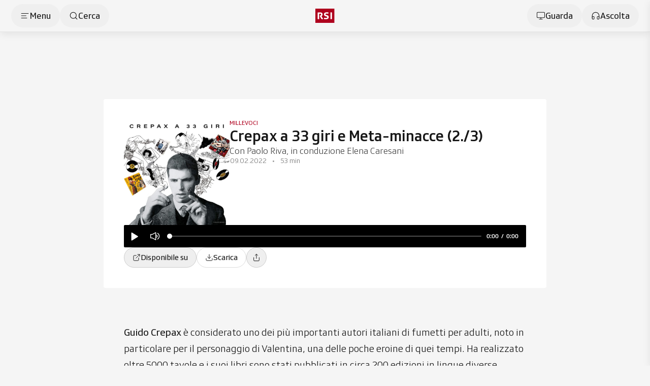

--- FILE ---
content_type: text/javascript; charset=utf-8
request_url: https://www.rsi.ch/_nuxt/BwMMKTRG.js
body_size: 9359
content:
import{f as st,c as de,b5 as Pt,aU as jt,p as Et,aj as Gt,aV as Nt,b6 as Bt,aS as nt,aY as Vt,a as r,z as p,o as i,b as s,e as f,q as e,L as At,t as F,k as U,K as X,Z as Rt,j as P,W as Ft,b7 as Ut,b8 as at,r as z,F as se,w as oe,V as ce,b9 as Yt,a9 as te,J as Qt,Q as Xt,R as Jt,T as tt,d as le,O as Lt,ba as es,M as ts,bb as ss,bc as Ht,bd as ns,Y as as,$ as is,be as ls,D as os,a0 as Mt,aB as cs,a1 as rs,n as ds}from"./4B7WCJz0.js";import{a as Zt,b as us}from"./BrEuXGng.js";import{_ as ps}from"./CYR05Q6q.js";import{_ as _s}from"./Cqa61c2M.js";import{_ as ms}from"./Cy6aAdXx.js";const vs={key:0,class:"c-voting-overview flex flex-col gap-4 2xl:gap-6 -g-indent print:border print:border-neutral-300 print:rounded"},fs={class:"flex flex-col gap-1 md:gap-2"},gs={class:"w-full flex flex-col items-start md:flex-row gap-4 2xl:p-6 p-4 bg-white rounded"},hs={key:0,class:"flex flex-col gap-2"},ys={key:0,class:"text-xs print:text-[8px] uppercase text-neutral-500"},bs={key:0,class:"text-lg print:text-xs font-light text-neutral-700"},xs={key:0,class:"flex flex-col md:flex-row gap-1 md:gap-2 justify-between"},ks={key:0,class:"w-full flex flex-col items-center print:hidden"},ia=st({__name:"c-voting-overview",props:{variant:{},noDetails:{type:Boolean},noButtonDetails:{type:Boolean},dataDynamic:{type:Boolean,default:!1},content:{}},async setup(a){var C,T,b,Z,ae,ie,V;let D,j;const n=a,M=n.content.scope==="CH"?"Cantoni":"Comuni",w=de(()=>{var I,$;if(!n.content)return null;const x=_.value?o.value.cantons_yes+o.value.cantons_no:0;return{...n.content.published&&{date:Ut(n.content.published)},...n.variant==="page"&&{...o.value.result==="pending"&&!_.value&&{title:"Al momento non ci sono risultati disponibili"},...o.value.result==="pending"&&_.value&&((I=o.value)==null?void 0:I.total_items)&&{title:"Risultati parziali: "+(o.value.total_items?`${x} / ${o.value.total_items} ${M}`:"")},...(o.value.result==="yes"||o.value.result==="no")&&{title:`Partecipazione: ${o.value.participation}%`}},...n.variant==="article"&&{...o.value.result==="pending"&&{title:n.content.title,subtitle:($=o.value)!=null&&$.total_items?`Risultati parziali: ${x} / ${o.value.total_items} ${M}`:"Al momento non ci sono risultati per questa votazione"},...(o.value.result==="yes"||o.value.result==="no")&&{title:n.content.title,subtitle:`Partecipazione: ${o.value.participation}%`}}}}),_=de(()=>n.content?o.value.cantons_no>0||o.value.cantons_yes>0||o.value.perc_no>0||o.value.perc_yes>0||o.value.votes_no>0||o.value.votes_yes>0:null),O=de(()=>n.content?{title:"Voti",result:o.value.result,yes:{label:`SI ${o.value.perc_yes}`,percentage:o.value.perc_yes,votes:o.value.votes_yes},no:{label:`NO ${o.value.perc_no}`,percentage:o.value.perc_no,votes:o.value.votes_no}}:null),m=de(()=>n.content?{title:M,result:o.value.result,yes:{label:`SI ${o.value.cantons_yes}`,percentage:o.value.total_items?o.value.cantons_yes/o.value.total_items*100:0},no:{label:`NO ${o.value.cantons_no}`,percentage:o.value.total_items?o.value.cantons_no/o.value.total_items*100:0},showMajority:o.value.cantons_majority}:null);let S=null,g=null;const v={};if(n.dataDynamic){const x=Et();S=Pt((C=n.content)==null?void 0:C.published);const I=S.timeToStart!==null&&S.timeToStart<=0,$=((T=n.content)==null?void 0:T.result)&&((b=n.content)==null?void 0:b.result)!=="pending",{value:q,public:E}=jt(`VOTAZIONI.${(Z=n.content)==null?void 0:Z.scope}.URL_EMBED`,Y=>{var N,K;return(N=n.content)!=null&&N.voteid?Y.replace("{id}",(K=n.content)==null?void 0:K.voteid):null});g=q,v.immediate=x.public.VOTAZIONI.TEST_SPOGLIO||I,v.key=E,$||(v.refresh=(ae=x.public)==null?void 0:ae.VOTAZIONI.REFRESH_SECONDS)}const{data:l,error:c,start:ne}=([D,j]=Gt(()=>Nt(g,v)),D=await D,j(),D),o=de(()=>{var x,I,$,q,E,Y,N,K,Qe,ue,pe,re,_e,Xe,me,Je,ve,t,u,L,A,R,d,h,Q,et;if(n.dataDynamic&&!c.value){const y=((x=n.content)==null?void 0:x.scope)==="CH"?(I=l.value)==null?void 0:I.country:($=l.value)==null?void 0:$.canton;y&&(((q=n.content)==null?void 0:q.scope)==="CH"?y.total_items=23:(y.total_items=y.total_items||((E=n.content)==null?void 0:E.totalItems),y.cantons_yes=y.municipalities_yes,y.cantons_no=y.municipalities_no));const H=Object.assign({},n.content,y,at(y==null?void 0:y.votes_yes,y==null?void 0:y.votes_no));return H.cantons_majority_result=H.cantons_majority&&H.cantons_no>11?"no":H.result,(Y=n.content)!=null&&Y.result&&((N=n.content)==null?void 0:N.result)!=="pending"&&((K=n.content)!=null&&K.perc_yes&&(H.perc_yes=n.content.perc_yes),(Qe=n.content)!=null&&Qe.perc_no&&(H.perc_no=n.content.perc_no),(ue=n.content)!=null&&ue.participation&&(H.participation=n.content.participation),(pe=n.content)!=null&&pe.cantons_yes&&(H.cantons_yes=n.content.cantons_yes),(re=n.content)!=null&&re.cantons_no&&(H.cantons_no=n.content.cantons_no)),H}else{c.value&&console.error("p-votazioni-detail: dataLoaded()",c.value);const y=(_e=n.content)!=null&&_e.cantons_majority&&((Xe=n.content)==null?void 0:Xe.cantons_no)>11?"no":(me=n.content)==null?void 0:me.result;return{result:(Je=n.content)==null?void 0:Je.result,cantons_majority_result:y,perc_yes:(ve=n.content)==null?void 0:ve.perc_yes,perc_no:(t=n.content)==null?void 0:t.perc_no,participation:(u=n.content)==null?void 0:u.participation,cantons_yes:(L=n.content)==null?void 0:L.cantons_yes,cantons_no:(A=n.content)==null?void 0:A.cantons_no,votes_yes:(R=n.content)==null?void 0:R.votes_yes,votes_no:(d=n.content)==null?void 0:d.votes_no,cantons_majority:(h=n.content)==null?void 0:h.cantons_majority,total_items:((Q=n.content)==null?void 0:Q.scope)==="CH"?23:(et=n.content)==null?void 0:et.totalItems}}});return n.dataDynamic&&S&&S.timeToStart&&S.timeToStart>0&&(Bt(()=>ne(),S.timeToStart+1e3),nt.info("🔄","scheduled refresh","i dati della votazione '"+((ie=n.content)==null?void 0:ie.title)+"' ("+((V=n.content)==null?void 0:V.voteid)+") verranno ricaricati tra "+Vt.duration(S.timeToStart+1e3).format("D [giorni] H [ore] m [minuti e] s [secondi]"))),(x,I)=>{var N;const $=At,q=Rt,E=Zt,Y=Ft;return x.content?(i(),r("div",vs,[s("div",fs,[s("div",gs,[f($,{"font-weight":"font-medium",size:"xl",content:{label:{yes:"SI",no:"NO",pending:null}[e(o).cantons_majority_result],result:e(o).cantons_majority_result},type:"vote","hide-percentage":""},null,8,["content"]),e(w)?(i(),r("div",hs,[e(w).date?(i(),r("span",ys,F(e(w).date),1)):p("",!0),f(q,null,{default:U(()=>[s("span",{class:X(x.$cl("text-lg print:text-xs font-medium text-neutral-900",{"text-2xl print:text-base":x.variant==="article"}))},F(e(w).title),3)]),_:1}),f(q,null,{default:U(()=>[e(w).subtitle?(i(),r("span",bs,F(e(w).subtitle),1)):p("",!0)]),_:1})])):p("",!0)]),e(_)&&!x.noDetails?(i(),r("div",xs,[f(q,null,{default:U(()=>{var K;return[e(O)?(i(),P(E,{key:0,class:"bg-white rounded flex-1 p-4 2xl:p-6",content:e(O),"show-percentage":"",size:"md"},null,8,["content"])):p("",!0),e(m)?(i(),P(E,{key:1,class:"bg-white rounded flex-1 p-4 2xl:p-6",content:e(m),"show-majority":(K=e(m))==null?void 0:K.showMajority,size:"md"},null,8,["content","show-majority"])):p("",!0)]}),_:1})])):p("",!0)]),x.content.href&&x.variant==="article"&&!x.noButtonDetails?(i(),r("div",ks,[f(Y,{variant:"secondary",size:"md",clickable:"",ariaLabel:"Vai al dettaglio dei risultati","icon-after":x.content.buttonLabel?"":"arrow-up-right",content:{label:((N=x.content)==null?void 0:N.buttonLabel)||"Vai al dettaglio dei risultati",url:x.content.href}},null,8,["icon-after","content"])])):p("",!0)])):p("",!0)}}}),Ss={class:"flex justify-center items-center h-full text-sm"},Cs={class:"absolute top-5 left-5 flex flex-col items-start gap-y-2 drop-shadow-floating bg-white p-4 rounded-lg border border-neutral-900/15"},Is={class:"flex gap-x-2 items-center"},$s=["innerHTML"],ws={key:1,class:"text-sm text-neutral-700 font-light"},Os=st({__name:"m-votazioni-federali-comuni",props:{mapSvgPath:{},interactivity:{type:Boolean,default:!0},zoom:{type:Boolean,default:!0},onSelectItem:{},onSelectOut:{},id:{},tooltipOnClick:{type:Boolean,default:!1},content:{}},setup(a){const D=a,j=z(!1),n=(_,O)=>{var m,S,g;j.value=!0,(g=(S=(m=D.content)==null?void 0:m.votingData)==null?void 0:S.items)==null||g.forEach(function(v){var l,c,ne,o;(c=(l=v.details)==null?void 0:l.counted)==null||c.forEach(C=>{switch(_.initItem(`P${C.pid}`,C),C==null?void 0:C.result){case"yes":{const T=C.perc_yes;let b=te["semantic-yes"];T<=55?b=te["semantic-yes-55"]:T<=60?b=te["semantic-yes-60"]:T<=65&&(b=te["semantic-yes-65"]),_.fillItem(`P${C.pid}`,b);break}case"no":{const T=C.perc_no;let b=te["semantic-no"];T<=55?b=te["semantic-no-55"]:T<=60?b=te["semantic-no-60"]:T<=65&&(b=te["semantic-no-65"]),_.fillItem(`P${C.pid}`,b);break}default:_.restoreItem(`P${C.pid}`)}}),(o=(ne=v.details)==null?void 0:ne.pending)==null||o.forEach(C=>{_.initItem(`P${C.pid}`,C),_.restoreItem(`P${C.pid}`)})}),_.firstInit&&O.itemSelectedID.value&&_.selectItem(O.itemSelectedID.value)},M=(_,O,m,S)=>{D.onSelectItem&&D.onSelectItem(_,O,m,S);let g=null;(O==null?void 0:O.tipo)==="comune"?g=O.cantone_id:g=_,S.addClass('[id="mappa-comuni"]',"is-canton-select");const v="[id='"+g+"']";S.removeClass(".c","is-this-canton-selected").addClass(v,"is-this-canton-selected"),S.addClass('[id="stroke-cantoni"]',"hidden")},w=_=>{D.onSelectOut&&D.onSelectOut(_),_.removeClass('[id="mappa-comuni"]',"is-canton-select"),_.removeClass(".c","is-this-canton-selected"),_.removeClass('[id="stroke-cantoni"]',"hidden")};return(_,O)=>{var g;const m=At,S=Yt;return i(),r(se,null,[oe(s("div",Ss," Caricamento mappa... ",512),[[ce,!e(j)]]),oe(f(S,{onInit:n,onSelectItem:M,onSelectOut:w,svg:_.mapSvgPath,refreshOnChange:(g=_.content)==null?void 0:g.votingData,interactivity:_.interactivity,zoomActive:_.zoom,tooltip:!0,tooltipMobile:!1,itemNameKey:"label",resetIcon:"ch",class:"flex-1",pathNoStroke:"",tooltipOnClick:"",itemHoverStrokeWidth:new Map([[0,4],[2,3],[4,2],[8,1.5]]),hoverNoEffects:"",id:_.id},{tooltip:U(v=>[s("div",Cs,[s("div",Is,[s("span",{innerHTML:v.label,class:"font-medium"},null,8,$s)]),v.result&&v.result!=="pending"?(i(),P(m,{key:0,size:"xs",type:"vote",fontWeight:"font-medium",content:{result:v.result,label:v.result==="yes"?`SI ${v.perc_yes}`:`NO ${v.perc_no}`}},null,8,["content"])):(i(),r("span",ws,"In attesa dei risultati"))])]),_:1},8,["svg","refreshOnChange","interactivity","zoomActive","itemHoverStrokeWidth","id"]),[[ce,e(j)]])],64)}}}),Ts={class:"spec-votazioni-federali"},Ds={class:"flex h-full justify-center items-center"},zs={class:"flex-1 flex flex-col h-full"},Ls={key:0,class:"p-4 border-b border-b-neutral-200"},Hs={class:"md-down:g-px-indent md:absolute md:inset-0 md:overflow-y-auto"},Ms={class:"flex flex-col gap-y-4 pb-4"},Ps={class:"bg-white sticky top-0 md:pt-6 md:u-px-bestFriends"},js={key:0,class:"md:u-px-friends"},Es={key:1,class:"md:u-px-friends mt-4"},Ns={key:0,class:"flex flex-col gap-y-12"},Bs={key:0},Vs={key:1},As={key:1},Rs={class:"flex flex-col gap-y-3 py-6 items-center"},Fs={class:"flex flex-col gap-y-4 md:u-px-friends pb-4"},Zs={key:0,class:"flex gap-x-3 items-start sticky top-0 bg-white z-10 md:pt-6"},qs={class:"flex flex-col gap-y-2"},Ks={class:"flex flex-col gap-y-2"},Ws={class:"flex items-center gap-x-2"},Gs={class:"flex items-center h-5"},Us=["src"],Ys=["innerHTML"],Qs={class:"text-lg font-light"},Xs={key:0},Js={key:1},en={class:"flex flex-col gap-y-6"},tn={key:0},sn={key:1},nn={class:"md-down:g-px-indent md:absolute md:inset-0 md:overflow-y-auto"},an={class:"flex flex-col gap-y-4 md:u-px-friends pb-4"},ln={key:0,class:"flex gap-x-3 items-start sticky top-0 bg-white z-10 md:pt-6"},on={class:"flex-1 flex items-start justify-between gap-x-2"},cn={class:"flex flex-col gap-y-2"},rn={class:"flex flex-col gap-y-2"},dn={class:"flex items-center gap-2"},un={class:"flex items-center h-4"},pn=["src"],_n=["innerHTML"],mn={class:"flex gap-x-2"},vn=["innerHTML"],fn={class:"text-lg font-light"},gn={key:0},hn={key:1},yn={class:"flex flex-col gap-y-3"},bn={class:"flex text-xs"},xn={class:"flex flex-1 flex-row-reverse"},kn={class:"relative h-4"},Sn=["innerHTML"],Cn={class:"flex flex-1"},In={class:"relative h-4"},$n=["innerHTML"],wn={class:"flex gap-x-4 gap-y-3"},On={class:"flex flex-col gap-y-4 md:u-px-friends pb-4"},Tn={key:0,class:"flex gap-x-3 items-start sticky top-0 bg-white z-10 md:pt-6"},Dn={class:"flex-1 flex items-start justify-between gap-x-2"},zn={class:"flex flex-col gap-y-2"},Ln={class:"flex items-center gap-x-2"},Hn={class:"flex items-center h-4.5"},Mn=["src"],Pn=["innerHTML"],jn={class:"text-lg font-light"},En={key:0},Nn={key:1},Bn={class:"md-down:g-px-indent md:absolute md:inset-0 md:overflow-y-auto"},Vn={class:"flex flex-col gap-y-4 md:u-px-friends pb-4"},An={key:0,class:"flex gap-x-3 items-start sticky top-0 bg-white z-10 md:pt-6"},Rn={class:"flex-1 flex items-start justify-between gap-x-2"},Fn={class:"flex flex-col gap-y-2"},Zn={class:"flex flex-col gap-y-2"},qn={class:"flex items-center gap-2"},Kn={class:"flex items-center h-4"},Wn=["src"],Gn=["innerHTML"],Un={class:"flex gap-x-2"},Yn=["innerHTML"],Qn={class:"text-lg font-light"},Xn={key:0},Jn={key:1},la=st({__name:"votazioni-federali-maps",props:{uniqueId:{},mapComuniSvgPath:{},isLoading:{type:Boolean},detailsHidden:{type:Boolean},mapTooltipOnClick:{type:Boolean,default:!1},spoglioState:{},content:{}},setup(a){var ve;const{sendTcsEvents:D}=Qt(),j=a,n=z("tab-cantoni"),M=z(!1),w=[{label:"Cantoni",id:"tab-cantoni",active:!0},{label:"Comuni",id:"tab-comuni"}],_=t=>{const u={event_id:"hidden_event",event_type:"ClickEvent",event_source:"website",event_name:"Map_Tab_Click",event_value:t.id};D(u),n.value=t.id},O=Xt("votazioni-federali-maps",()=>({itemSelectedID:void 0,drawerOpen:!1,_name:"votazioni-federali-maps"})),m=O!==null?Jt(O.value):null;Mt("stateKey","votazioni-federali-maps");const S=z("Dati non disponibili");((ve=j.spoglioState)==null?void 0:ve.timeToStart)>0&&(S.value=j.spoglioState.message);const g=z(),v=z(),l=z(null),c=z(null),ne=t=>{t&&(t.country.totalItems=23);const u=t==null?void 0:t.cantons,L=t==null?void 0:t.municipalities,A=[],R=new Map;if(u==null||u.forEach(d=>{var h;cs(d.details,at(d.details.votes_yes,d.details.votes_no)),d.tipo="cantone",d.details.total=0,d.details.partial=0,d.details.counted=[],d.details.pending=[],R.set(d.details.pid,d),((h=l.value)==null?void 0:h.id)===d.id&&(l.value=d)}),L==null||L.forEach(d=>{var Q;if(!d.label||!d.pid||!d.canton){nt.error("⚠","Stiamo riscontrando un problema sui dati di questo comune:",`
${JSON.stringify(d,null,2)}`);return}d.details=d,d.id=d.pid,d.tipo="comune";const h=R.get(d.canton);d.cantone=h.label,d.cantone_id=h.id,h.details.total++,d.result!=="pending"?(h.details.partial++,h.details.counted.push(d)):h.details.pending.push(d),A.push({...d,keywords:[rs(d.label.replace(/\([A-Z]{2}\)/,"")).trim()]}),((Q=c.value)==null?void 0:Q.id)===d.id&&(c.value=d)}),(u==null?void 0:u.length)>1){const d=u[0];d.id==="TI"&&(d.details=R.get(d.details.pid).details,d.keywords=[]);const h=u[1];h.id==="GR"&&(h.details=R.get(h.details.pid).details,h.keywords=[])}g.value={items:u},v.value=[{title:"Cantoni",items:u},{title:"Comuni",items:A.sort((d,h)=>d.label.localeCompare(h.label))}]};tt(()=>{var t;return(t=j.content)==null?void 0:t.voteData},t=>{ne(t)},{immediate:!0});const o=t=>{let u="",L={label:`SI ${t==null?void 0:t.perc_yes}`,percentage:t==null?void 0:t.perc_yes,votes:t==null?void 0:t.votes_yes},A={label:`NO ${t==null?void 0:t.perc_no}`,percentage:t==null?void 0:t.perc_no,votes:t==null?void 0:t.votes_no};return(t==null?void 0:t.result)==="yes"?u="yes":(t==null?void 0:t.result)==="no"&&(u="no"),{result:u,yes:L,no:A}},C={yes:{55:"bg-semantic-yes-55",60:"bg-semantic-yes-60",65:"bg-semantic-yes-65",100:"bg-semantic-yes"},no:{55:"bg-semantic-no-55",60:"bg-semantic-no-60",65:"bg-semantic-no-65",100:"bg-semantic-no"}},T=z(""),b=z([]),Z=z(!0);Mt("votazioni-federali-maps-input_searchKey",T);const ae=(t,u)=>{t!==""?M.value=!0:M.value=!1,b.value=u},ie=()=>{M.value=!1,T.value=""},V=ls(t=>{D({event_id:"hidden_event",event_source:"website",event_name:"map_click",event_value:"search_box",event_custom:"search"})},2e3),x=()=>{T.value&&V(T.value)};let I=!1;const $=z();let q=null;const E=z(!1),Y=()=>{var t;E.value=!1,m.drawerOpen.value=!0,m.itemSelectedID.value=(t=l.value)==null?void 0:t.id,c.value=null},N=()=>{E.value=!1,m.drawerOpen.value=!1,m.itemSelectedID.value=null,c.value=l.value=void 0,Z.value=!0},K=(t,u)=>{if(n.value==="tab-cantoni"){if(I){I=!1;return}Z.value=!1,E.value=!0,_e(u)}},Qe=(t,u)=>{n.value==="tab-comuni"&&(E.value=!0,me(u))},ue=t=>{c.value=l.value=void 0,m.itemSelectedID.value=void 0},pe=t=>{Z.value=!1,_e(t),m.itemSelectedID.value=t.id},re=t=>{me(t),n.value==="tab-cantoni"?(I=m.itemSelectedID.value!==t.cantone_id,m.itemSelectedID.value=t.cantone_id):m.itemSelectedID.value="P"+t.id};tt(n,t=>{var A,R,d;const u=m.itemSelectedID.value;let L=u;t==="tab-cantoni"?L=((A=c.value)==null?void 0:A.cantone_id)||((R=l.value)==null?void 0:R.id):c.value&&(L="P"+((d=c.value)==null?void 0:d.id)),u!==L&&(I=!0,m.itemSelectedID.value=L)});const _e=async t=>{t&&(c.value=void 0,l.value=t,await os(),$.value&&q!==t.id&&($.value.scrollTop=0),q=t.id)},Xe=()=>{Z.value=!0,m.itemSelectedID.value=null,l.value=null},me=t=>{t&&(l.value=g.value.items.find(u=>u.id===t.cantone_id&&u.keywords.length),c.value=t)},Je=()=>{var t;Z.value?(m.itemSelectedID.value=null,l.value=null):(m.itemSelectedID.value=(t=l.value)==null?void 0:t.id,c.value=null)};return(t,u)=>{var lt,ot;const L=ss,A=ns,R=Os,d=ps,h=us,Q=es,et=ts,y=Ft,H=Zt,qt=_s,Kt=ms,it=Rt,Wt=is;return i(),r("div",Ts,[e(g)?(i(),P(Kt,{key:0,content:{list:e(g).items},drawerTitle:"Cantoni",btnOpenListPlaceholder:((lt=e(v)[1].items)==null?void 0:lt.length)>0?"Cerca un cantone / comune":"Cerca un cantone",isLoading:t.isLoading,btnLegend:"",noDataIcon:((ot=t.spoglioState)==null?void 0:ot.timeToStart)>0?"info":!0,noDataMessage:e(S),mapHeight:"h-[348px] md:h-[628px]",drawerHeightFixed:!0,onDrawerClose:N,detailsHidden:t.detailsHidden},{map:U(()=>{var W,k,J,ee;return[s("div",Ds,[s("div",zs,[t.mapComuniSvgPath?(i(),r("div",Ls,[f(L,{content:{filters:w},chipsConfig:{size:"md"},service:"local",onUpdate:_},null,8,["content"])])):p("",!0),(i(),P(Ht,null,[e(n)==="tab-cantoni"?(i(),P(A,{key:0,content:{voteid:(k=(W=t.content)==null?void 0:W.voteData)==null?void 0:k.voteid,votingData:e(g)},onSelectItem:K,onSelectOut:ue,id:`m-smartmap-cantoni${t.uniqueId?`-${t.uniqueId}`:""}`,tooltipOnClick:t.mapTooltipOnClick},null,8,["content","id","tooltipOnClick"])):p("",!0)],1024)),t.mapComuniSvgPath?(i(),P(Ht,{key:1},[e(n)==="tab-comuni"?(i(),P(R,{key:0,content:{voteid:(ee=(J=t.content)==null?void 0:J.voteData)==null?void 0:ee.voteid,votingData:e(g)},mapSvgPath:t.mapComuniSvgPath,onSelectItem:Qe,onSelectOut:ue,id:`m-smartmap-comuni${t.uniqueId?`-${t.uniqueId}`:""}`,tooltipOnClick:t.mapTooltipOnClick},null,8,["content","mapSvgPath","id","tooltipOnClick"])):p("",!0)],1024)):p("",!0)])])]}),details:U(W=>{var k,J,ee,fe,ge,he,ye,be,xe,ke,Se,Ce,Ie,$e,we,Oe,Te,De,ze,Le,He,Me,Pe,je,Ee,Ne,Be,Ve,Ae,Re,Fe,Ze,qe,Ke,We,Ge,Ue,Ye,ct,rt,dt,ut,pt,_t,mt,vt,ft,gt,ht,yt,bt,xt,kt,St,Ct,It,$t,wt,Ot,Tt,Dt,zt;return[oe(s("div",Hs,[s("div",Ms,[s("div",Ps,[f(d,{size:"sm",placeholder:((k=e(v)[1].items)==null?void 0:k.length)>0?"Cerca un cantone / comune":"Cerca un cantone",suggestion:"",suggestionVisibility:!1,suggestionEmit:!0,nSuggestionVisible:-1,content:{suggestion:e(v)},inject:{searchKey:"votazioni-federali-maps-input_searchKey"},autofocus:!1,buttonSearchVisibility:!1,onSuggestion:ae,onWriting:x,"multiple-list":!0},null,8,["placeholder","content"]),u[3]||(u[3]=s("div",{class:"absolute bottom-0 translate-y-full inset-x-0 h-9 bg-gradient-to-b from-white pointer-events-none"},null,-1))]),(J=e(g).items)!=null&&J.length&&!e(M)?(i(),r("div",js,[(i(!0),r(se,null,le(e(g).items,(B,G)=>(i(),r("div",{class:X(t.$cl("border-b border-b-neutral-200",{"border-b-neutral-400":G===1&&B.id==="GR"})),key:G},[f(h,{content:B,onClickItem:pe},null,8,["content"])],2))),128))])):p("",!0),e(M)?(i(),r("div",Es,[(ee=e(b))!=null&&ee.length&&((ge=(fe=e(b)[0])==null?void 0:fe.items)!=null&&ge.length||(ye=(he=e(b)[1])==null?void 0:he.items)!=null&&ye.length)?(i(),r("div",Ns,[(ke=(xe=(be=e(b))==null?void 0:be[0])==null?void 0:xe.items)!=null&&ke.length?(i(),r("div",Bs,[f(Q,{content:{title:"Cantoni"}}),(i(!0),r(se,null,le((Ce=(Se=e(b))==null?void 0:Se[0])==null?void 0:Ce.items,(B,G)=>(i(),r("div",{class:"border-b border-b-neutral-200",key:G},[f(h,{content:B,onClickItem:pe},null,8,["content"])]))),128))])):p("",!0),(we=($e=(Ie=e(b))==null?void 0:Ie[1])==null?void 0:$e.items)!=null&&we.length?(i(),r("div",Vs,[f(Q,{content:{title:"Comuni"}}),(i(!0),r(se,null,le((Te=(Oe=e(b))==null?void 0:Oe[1])==null?void 0:Te.items,(B,G)=>(i(),r("div",{class:"border-b border-b-neutral-200",key:G},[f(h,{variant:"secondary",content:B,onClickItem:re},null,8,["content"])]))),128))])):p("",!0)])):(i(),r("div",As,[s("div",Rs,[f(et,{name:"search",class:"w-6 h-6"}),s("span",null,F(((De=e(v)[1].items)==null?void 0:De.length)>0?"Nessun Cantone né Comune trovato.":"Nessun Cantone trovato."),1),f(y,{size:"md",variant:"secondary",ariaLabel:"Resetta la ricerca",content:{label:"Resetta la ricerca"},"label-config":{iconBefore:"refresh-ccw"},clickable:"",onClick:u[0]||(u[0]=B=>ie())})])]))])):p("",!0)])],512),[[ce,!e(l)&&!e(c)]]),oe(s("div",{ref_key:"cantoneDetails",ref:$,class:"md-down:g-px-indent md:absolute md:inset-0 md:overflow-y-auto"},[s("div",Fs,[(ze=e(l))!=null&&ze.label?(i(),r("div",Zs,[f(y,{iconOnly:!0,iconBefore:"chevron-left",variant:"text",size:"xl",clickable:"",ariaLabel:"Chiudi dettaglio cantone",onClick:u[1]||(u[1]=B=>Xe()),class:"-ml-3 -mt-3"}),s("div",qs,[s("div",Ks,[s("div",Ws,[s("div",Gs,[e(l).id?(i(),r("img",{key:0,src:`/images/flags/cantons/${e(l).id}_emblem.svg`,class:"h-full"},null,8,Us)):p("",!0)]),s("span",{innerHTML:e(l).label,class:"text-xl md:text-2xl font-medium"},null,8,Ys)]),s("div",Qs,[(He=(Le=e(l))==null?void 0:Le.details)!=null&&He.participation?(i(),r("span",Xs,"Partecipazione "+F((Me=e(l))==null?void 0:Me.details.participation)+"%",1)):p("",!0),((je=(Pe=e(l))==null?void 0:Pe.details)==null?void 0:je.result)==="pending"?(i(),r("span",Js,[s("span",null,"Spoglio in corso: "+F((Ne=(Ee=e(l))==null?void 0:Ee.details)==null?void 0:Ne.partial)+" / "+F((Ve=(Be=e(l))==null?void 0:Be.details)==null?void 0:Ve.total)+" Comuni",1)])):p("",!0)])])]),u[4]||(u[4]=s("div",{class:"absolute bottom-0 translate-y-full inset-x-0 h-9 bg-gradient-to-b from-white pointer-events-none"},null,-1))])):p("",!0),((Re=(Ae=e(l))==null?void 0:Ae.details)==null?void 0:Re.result)==="yes"||((Ze=(Fe=e(l))==null?void 0:Fe.details)==null?void 0:Ze.result)==="no"?(i(),P(H,{key:1,content:o((qe=e(l))==null?void 0:qe.details),"show-percentage":"",size:"xs",class:"mt-3 mb-4"},null,8,["content"])):p("",!0),s("div",en,[(Ge=(We=(Ke=e(l))==null?void 0:Ke.details)==null?void 0:We.counted)!=null&&Ge.length?(i(),r("div",tn,[(i(!0),r(se,null,le((Ye=(Ue=e(l))==null?void 0:Ue.details)==null?void 0:Ye.counted,(B,G)=>(i(),r("div",{class:"border-b border-b-neutral-200",key:G},[f(h,{variant:"secondary",content:B,onClickItem:re},null,8,["content"])]))),128))])):p("",!0),(dt=(rt=(ct=e(l))==null?void 0:ct.details)==null?void 0:rt.pending)!=null&&dt.length?(i(),r("div",sn,[((_t=(pt=(ut=e(l))==null?void 0:ut.details)==null?void 0:pt.counted)==null?void 0:_t.length)>1?(i(),P(Q,{key:0,content:{title:"In attesa dei risultati"},class:"first:mt-2 mt-10"})):p("",!0),(i(!0),r(se,null,le((vt=(mt=e(l))==null?void 0:mt.details)==null?void 0:vt.pending,(B,G)=>(i(),r("div",{class:"border-b border-b-neutral-200",key:G},[f(h,{variant:"secondary",content:B,onClickItem:re},null,8,["content"])]))),128))])):p("",!0)])])],512),[[ce,e(l)&&!e(c)]]),oe(s("div",nn,[s("div",an,[(ft=e(c))!=null&&ft.label?(i(),r("div",ln,[f(y,{iconOnly:!0,iconBefore:"chevron-left",variant:"text",size:"xl",clickable:"",ariaLabel:"Chiudi dettaglio comune",onClick:u[2]||(u[2]=B=>Je()),class:"-ml-3 -mt-3"}),s("div",on,[s("div",cn,[s("div",rn,[s("div",dn,[s("div",un,[(gt=e(c))!=null&&gt.cantone_id?(i(),r("img",{key:0,src:`/images/flags/cantons/${(ht=e(c))==null?void 0:ht.cantone_id}_emblem.svg`,class:"h-full"},null,8,pn)):p("",!0)]),s("span",{innerHTML:(yt=e(c))==null?void 0:yt.cantone,class:"text-sm"},null,8,_n)]),s("div",mn,[s("span",{innerHTML:(bt=e(c))==null?void 0:bt.label,class:"text-xl md:2xl font-medium"},null,8,vn)]),s("div",fn,[(kt=(xt=e(c))==null?void 0:xt.details)!=null&&kt.participation?(i(),r("span",gn,"Partecipazione "+F((Ct=(St=e(c))==null?void 0:St.details)==null?void 0:Ct.participation)+"%",1)):p("",!0),(($t=(It=e(c))==null?void 0:It.details)==null?void 0:$t.result)==="pending"?(i(),r("span",hn,"In attesa dei risultati")):p("",!0)])])])])])):p("",!0),s("div",null,[((Ot=(wt=e(c))==null?void 0:wt.details)==null?void 0:Ot.result)==="yes"||((Dt=(Tt=e(c))==null?void 0:Tt.details)==null?void 0:Dt.result)==="no"?(i(),P(H,{key:0,content:o((zt=e(c))==null?void 0:zt.details),"show-percentage":"",size:"xs",class:"mt-3 mb-4"},null,8,["content"])):p("",!0)])])],512),[[ce,e(c)]])]}),legend:U(()=>[s("div",yn,[s("div",bn,[s("div",xn,[(i(!0),r(se,null,le(C.yes,(W,k)=>(i(),r("div",{key:k,class:"flex flex-col gap-y-1 flex-1",style:Lt(k==100?"flex: 2":"")},[s("div",{class:X(t.$cl(`h-2 ${W}`,{"rounded-l":k==100}))},null,2),s("div",kn,[s("span",{innerHTML:k==100?`Sì ${k}%`:k,class:X(t.$cl("-translate-x-1/2",{absolute:k!=100}))},null,10,Sn)])],4))),128))]),u[5]||(u[5]=s("div",{class:"w-0 flex flex-col gap-y-1"},[s("div",{class:"h-2"}),s("div",{class:"relative"},[s("span",{class:"absolute -translate-x-1/2"},"50")])],-1)),s("div",Cn,[(i(!0),r(se,null,le(C.no,(W,k)=>(i(),r("div",{key:k,class:X(t.$cl("flex flex-col gap-y-1 flex-1 items-end",{})),style:Lt(k==100?"flex: 2":"")},[s("div",{class:X(t.$cl(`h-2 w-full ${W}`,{"rounded-r":k==100}))},null,2),s("div",In,[s("span",{innerHTML:k==100?`${k}% No`:k,class:X(t.$cl("-translate-x-1/2",{absolute:k!=100}))},null,10,$n)])],6))),128))])]),s("div",wn,[s("div",null,[f(qt,{content:{items:[{patch:"bg-neutral-200",label:"Spoglio in corso"},{patchStyle:`
                        background-image:
                        radial-gradient(rgb(255, 255, 255) 24%, transparent 24%),
                        radial-gradient(rgb(255, 255, 255) 24%, transparent 24%);
                        background-position: 0px 0px, 4px 4px;
                        background-size: 8px 8px;
                        background-color: #CCDCC9;
                      `,label:"Parziali: sì in vantaggio"},{patchStyle:`
                      background-image:
                        radial-gradient(rgb(255, 255, 255) 24%, transparent 24%),
                        radial-gradient(rgb(255, 255, 255) 24%, transparent 24%);
                        background-position: 0px 0px, 4px 4px;
                        background-size: 8px 8px;
                        background-color: #EECDC9;
                      `,label:"Parziali: no in vantaggio"}]}})])])])]),_:1},8,["content","btnOpenListPlaceholder","isLoading","noDataIcon","noDataMessage","detailsHidden"])):p("",!0),e(g)&&!t.detailsHidden?(i(),P(as,{key:1,to:"body"},[f(Wt,{onlyForSmartphone:!0,open:e(E),freezScollBody:!1,onClose:N,heightFixed:!1,"content-default-margin":!1,headerStyle:"!hidden",layerGrayStyle:"!hidden",bg:"!pt-4 !shadow-[0px_0px_12px_0px_rgba(0,0,0,0.2)]",class:"relative md:hidden z-40"},{content:U(()=>{var W,k,J,ee,fe,ge,he,ye,be,xe,ke,Se,Ce,Ie,$e,we,Oe,Te,De,ze,Le,He,Me,Pe,je,Ee,Ne,Be,Ve,Ae,Re,Fe,Ze,qe,Ke,We,Ge,Ue,Ye;return[oe(s("div",{ref_key:"cantoneDetails",ref:$,class:"md-down:g-px-indent md:absolute md:inset-0 md:overflow-y-auto"},[s("div",On,[(W=e(l))!=null&&W.label?(i(),r("div",Tn,[s("div",Dn,[s("div",zn,[s("div",Ln,[s("div",Hn,[e(l).id?(i(),r("img",{key:0,src:`/images/flags/cantons/${e(l).id}_emblem.svg`,class:"h-full"},null,8,Mn)):p("",!0)]),s("span",{innerHTML:e(l).label,class:"text-xl font-medium"},null,8,Pn)]),s("div",jn,[(J=(k=e(l))==null?void 0:k.details)!=null&&J.participation?(i(),r("span",En,"Partecipazione "+F((ee=e(l))==null?void 0:ee.details.participation)+"%",1)):p("",!0),((ge=(fe=e(l))==null?void 0:fe.details)==null?void 0:ge.result)==="pending"?(i(),r("span",Nn,[s("span",null,"Spoglio in corso: "+F((ye=(he=e(l))==null?void 0:he.details)==null?void 0:ye.partial)+" / "+F((xe=(be=e(l))==null?void 0:be.details)==null?void 0:xe.total)+" Comuni",1)])):p("",!0)])]),f(y,{iconOnly:!0,iconBefore:"x",variant:"text",size:"xl",clickable:"",ariaLabel:"Chiudi drawer",onClick:N,class:"shrink-0"})])])):p("",!0),s("div",null,[((Se=(ke=e(l))==null?void 0:ke.details)==null?void 0:Se.result)==="yes"||((Ie=(Ce=e(l))==null?void 0:Ce.details)==null?void 0:Ie.result)==="no"?(i(),P(H,{key:0,content:o(($e=e(l))==null?void 0:$e.details),"show-percentage":"",size:"xs",class:"mt-3 mb-4"},null,8,["content"])):p("",!0),s("div",{class:X(t.$cl("flex justify-center",{"-mt-4":((Oe=(we=e(l))==null?void 0:we.details)==null?void 0:Oe.result)==="yes"||((De=(Te=e(l))==null?void 0:Te.details)==null?void 0:De.result)==="no"}))},[f(it,null,{default:U(()=>[f(y,{size:"md",variant:"text",content:{label:"Comuni"},"icon-after":"chevron-down",clickable:"",ariaLabel:"Altri comuni",onClick:Y})]),_:1})],2)])])],512),[[ce,e(l)&&!e(c)]]),oe(s("div",Bn,[s("div",Vn,[(ze=e(c))!=null&&ze.label?(i(),r("div",An,[s("div",Rn,[s("div",Fn,[s("div",Zn,[s("div",qn,[s("div",Kn,[(Le=e(c))!=null&&Le.cantone_id?(i(),r("img",{key:0,src:`/images/flags/cantons/${(He=e(c))==null?void 0:He.cantone_id}_emblem.svg`,class:"h-full"},null,8,Wn)):p("",!0)]),s("span",{innerHTML:(Me=e(c))==null?void 0:Me.cantone,class:"text-sm"},null,8,Gn)]),s("div",Un,[s("span",{innerHTML:(Pe=e(c))==null?void 0:Pe.label,class:"text-xl font-medium"},null,8,Yn)]),s("div",Qn,[(Ee=(je=e(c))==null?void 0:je.details)!=null&&Ee.participation?(i(),r("span",Xn,"Partecipazione "+F((Be=(Ne=e(c))==null?void 0:Ne.details)==null?void 0:Be.participation)+"%",1)):p("",!0),((Ae=(Ve=e(c))==null?void 0:Ve.details)==null?void 0:Ae.result)==="pending"?(i(),r("span",Jn,"In attesa dei risultati")):p("",!0)])])]),f(y,{iconOnly:!0,iconBefore:"x",variant:"text",size:"xl",clickable:"",onClick:N,ariaLabel:"Chiudi drawer",class:"shrink-0"})])])):p("",!0),s("div",null,[((Fe=(Re=e(c))==null?void 0:Re.details)==null?void 0:Fe.result)==="yes"||((qe=(Ze=e(c))==null?void 0:Ze.details)==null?void 0:qe.result)==="no"?(i(),P(H,{key:0,content:o((Ke=e(c))==null?void 0:Ke.details),"show-percentage":"",size:"xs",class:"mt-3 mb-4"},null,8,["content"])):p("",!0),s("div",{class:X(t.$cl("flex justify-center",{"-mt-4":((Ge=(We=e(c))==null?void 0:We.details)==null?void 0:Ge.result)==="yes"||((Ye=(Ue=e(c))==null?void 0:Ue.details)==null?void 0:Ye.result)==="no"}))},[f(it,null,{default:U(()=>[f(y,{size:"md",variant:"text",content:{label:"Altri comuni"},"label-config":{iconAfter:"chevron-down"},clickable:"",ariaLabel:"Mostra altri comuni",onClick:Y})]),_:1})],2)])])],512),[[ce,e(c)]])]}),_:1},8,["open"])])):p("",!0)])}}}),oa=async(a,D)=>{var C,T,b,Z,ae,ie;const j=z(!0),n=Et(),M=z(null);D.mapComuni&&tt(()=>a.published,V=>{V!==null&&(M.value=ds(V,n.public.VOTAZIONI[a==null?void 0:a.scope].MAPS))},{immediate:!0});const w=z(Pt(a==null?void 0:a.published)),_=((C=w.value)==null?void 0:C.timeToStart)!==null&&((T=w.value)==null?void 0:T.timeToStart)<=0,O=(a==null?void 0:a.result)&&(a==null?void 0:a.result)!=="pending",{value:m,public:S}=jt(`VOTAZIONI.${a==null?void 0:a.scope}.${D.urlType}`,V=>a!=null&&a.voteid?V.replace("{id}",a==null?void 0:a.voteid):null),g={immediate:n.public.VOTAZIONI.TEST_SPOGLIO||_,key:S};O||(g.refresh=(b=n.public)==null?void 0:b.VOTAZIONI.REFRESH_SECONDS);const{data:v,error:l,start:c,pending:ne}=await Nt(m,g);j.value=!1,w.value&&((Z=w.value)!=null&&Z.timeToStart)&&((ae=w.value)==null?void 0:ae.timeToStart)>0&&(Bt(()=>c(),((ie=w.value)==null?void 0:ie.timeToStart)+1e3),nt.info("🔄","scheduled refresh","i dati della votazione '"+(a==null?void 0:a.title)+"' ("+(a==null?void 0:a.voteid)+") verranno ricaricati tra "+Vt.duration(w.value.timeToStart+1e3).format("D [giorni] H [ore] m [minuti e] s [secondi]")));const o=de(()=>{var V,x;if(l.value)return console.error("useVotazioni: dataLoaded()",l.value),a;{const I=(a==null?void 0:a.scope)==="CH"?(V=v.value)==null?void 0:V.country:(x=v.value)==null?void 0:x.canton,$=Object.assign({},a,I,at(I==null?void 0:I.votes_yes,I==null?void 0:I.votes_no));return a!=null&&a.result&&a.result!=="pending"&&(a!=null&&a.perc_yes&&($.perc_yes=a.perc_yes),a!=null&&a.perc_no&&($.perc_no=a.perc_no),a!=null&&a.participation&&($.participation=a.participation),a!=null&&a.cantons_yes&&($.cantons_yes=a.cantons_yes),a!=null&&a.cantons_no&&($.cantons_no=a.cantons_no)),$}});return{mapComuniSvgPathRef:M,spoglioInfoRef:w,spoglioStarted:_,spoglioFinished:O,isLoadingRef:j,fetchErrorRef:l,voteDataRef:v,overviewRef:o}};export{ia as _,la as a,oa as u};


--- FILE ---
content_type: text/javascript; charset=utf-8
request_url: https://www.rsi.ch/_nuxt/CAJUdMA9.js
body_size: -103
content:
import{_ as f}from"./4B7WCJz0.js";export{f as default};


--- FILE ---
content_type: text/javascript; charset=utf-8
request_url: https://www.rsi.ch/_nuxt/DJf6wmKJ.js
body_size: 296
content:
import{av as n,u as t}from"./4B7WCJz0.js";const r=()=>{n().path.startsWith("/audio/")||t({script:[{src:"/js/smartbanner.min.js",defer:!0}],meta:[{name:"apple-itunes-app",content:"app-id=1667268423"},{name:"smartbanner:title",content:"RSI - Info, Sport, Cultura"},{name:"smartbanner:author",content:"Notizie, Sport, eventi live"},{name:"smartbanner:icon-apple",content:"/icons/ios-marketing.png"},{name:"smartbanner:icon-google",content:"/icons/ios-marketing.png"},{name:"smartbanner:button",content:"Scarica"},{name:"smartbanner:exclude-user-agent-regex",content:"^.*(Version).*Safari"},{name:"smartbanner:button-url-apple",content:"https://apps.apple.com/ch/app/rsi/id1667268423?l=it"},{name:"smartbanner:button-url-google",content:"https://play.google.com/store/apps/details?id=ch.rsi.app&pcampaignid=web_share"},{name:"smartbanner:enabled-platforms",content:"ios,android"},{name:"smartbanner:hide-ttl",content:"7776000000"}]})};export{r as u};


--- FILE ---
content_type: text/javascript; charset=utf-8
request_url: https://www.rsi.ch/_nuxt/CwKKPW3g.js
body_size: -58
content:
import"./4B7WCJz0.js";const s=""+new URL("icons.DR8DsbTW.svg",import.meta.url).href;export{s as default};


--- FILE ---
content_type: text/javascript; charset=utf-8
request_url: https://www.rsi.ch/_nuxt/CYR05Q6q.js
body_size: 2293
content:
import{f as Z,r as m,a2 as ee,T as W,c as D,a as g,o as c,b as f,K as T,w as se,z as k,v as te,q as S,a3 as le,F as R,d as ne,a4 as ie,B as ae,j as oe,W as ue,e as re,a5 as ce,a1 as ge}from"./4B7WCJz0.js";const de={class:"c-search-input"},fe={class:"flex-1 relative"},pe=["autofocus","placeholder"],he={key:0,class:"flex flex-col gap-y-0.5"},ve=["onClick"],ye=["innerHTML"],be=["innerHTML"],me=["innerHTML"],ke={class:"flex items-stretch gap-2 h-full"},we=Z({__name:"c-search-input",props:{initialValue:{default:""},autofocus:{type:Boolean,default:!0},placeholder:{default:"Cerca"},fontWeight:{default:""},size:{default:"sm"},buttonSearchVisibility:{type:Boolean,default:!0},suggestion:{type:Boolean,default:!1},suggestionVisibility:{type:Boolean,default:!0},suggestionEmit:{type:Boolean,default:!1},suggestionEmptyMessage:{default:"Nessuna corrispondenza trovata"},nSuggestionVisible:{default:10},suggestionKeywordsVisibility:{type:Boolean,default:!1},styleSuggestionsFind:{default:"font-light"},highlightStyleSuggestionsFind:{default:"font-medium"},inject:{},multipleList:{type:Boolean},content:{}},emits:["search","clear","suggestion","writing"],setup(I,{emit:P}){var _;const s=I,C=m(),l=(_=s.inject)!=null&&_.searchKey?ee(s.inject.searchKey,m(s.initialValue)):m(s.initialValue),w=m(!1),E=m(!1),o=m(0);let z=l.value;const L=P,q=()=>{K()};W(l,()=>{s.suggestionEmit&&M()}),W(()=>{var e;return(e=s.content)==null?void 0:e.suggestion},()=>{l.value&&s.suggestionEmit&&M()});const G=()=>{l.value="",L("clear"),s.suggestionEmit&&M()},K=()=>{var t;const e=a.value.length>o.value?a.value[o.value]:null;L("search",(t=l.value)==null?void 0:t.trim(),e)},M=()=>{var e;L("suggestion",(e=l.value)==null?void 0:e.trim(),a.value),L("writing",l.value)},J=e=>(o.value=e,K(),F(),E.value=!1,!1),O=e=>{e.key==="Enter"&&(w&&C.value.blur(),e.preventDefault(),K(),w&&s.suggestion&&s.suggestionVisibility&&F())},F=()=>{l.value!==a.value.find(e=>e.selected).label&&(l.value=a.value.find(e=>e.selected).label)},Q=D(()=>s.suggestion&&((a==null?void 0:a.value.length)>0||l.value)&&(w.value||E.value)),a=D(()=>{var x,i,V,p,$,H,A,U;if(!s.suggestion)return[];let e=[];const t=ce(l.value)?l.value.trim():"";if(t==="")s.multipleList?(i=(x=s.content)==null?void 0:x.suggestion)==null||i.forEach((u,h)=>{var n;e[h]={...u,items:((n=u.items)==null?void 0:n.filter(v=>v.start))||[]}}):e=((p=(V=s.content)==null?void 0:V.suggestion)==null?void 0:p.filter(u=>u.start))||[];else{const u=new RegExp("\\b"+ge(t),"i"),h=(n,v=-1)=>{if(!s.multipleList&&e.length>=s.nSuggestionVisible&&s.nSuggestionVisible!==-1)return!1;const d=[];if(n.keywords)for(let r of n.keywords){const y=u.exec(r);if(y){const b=y.index,N=t.length;r=`<span class="${s.styleSuggestionsFind}">`+r.substr(0,b)+`<span class="${s.highlightStyleSuggestionsFind}">`+r.substr(b,N)+"</span>"+r.substr(b+N)+"</span>",d.push(r)}}let B=n.label;if(d.length>0){const r=u.exec(n.label);if(r){const y=r.index,b=t.length;B=`<span class="${s.styleSuggestionsFind}">`+n.label.substr(0,y)+`<span class="${s.highlightStyleSuggestionsFind}">`+n.label.substr(y,b)+"</span>"+n.label.substr(y+b)+"</span>"}s.multipleList?e[v].items.push({...n,highlighted:{label:B,keywords:d}}):e.push({...n,highlighted:{label:B,keywords:d}})}return!0};s.multipleList?(H=($=s.content)==null?void 0:$.suggestion)==null||H.forEach((n,v)=>{var d;e[v]={...n,items:[]},(d=n.items)==null||d.every(B=>h(B,v))}):(U=(A=s.content)==null?void 0:A.suggestion)==null||U.every(n=>h(n))}return e.forEach((u,h)=>{u.selected=h===o.value}),e}),X=e=>{switch(e.key){case"ArrowDown":j("next");break;case"ArrowUp":j("prev");break;case"Escape":C.value.blur();break}},j=e=>{e==="next"?o.value=(o.value+1)%a.value.length:e==="prev"&&(o.value>0?o.value--:o.value=a.value.length-1)},Y=()=>{z!==l.value&&s.suggestion&&(o.value=0,z=l.value)};return(e,t)=>{const x=ue;return c(),g("div",de,[f("div",{class:T(e.$cl("border-neutral-300 border max-h-17.5 rounded-full px-6 flex items-center",{"max-h-14.5":e.size==="sm"}))},[f("div",fe,[se(f("input",{ref_key:"inputSearch",ref:C,"onUpdate:modelValue":t[0]||(t[0]=i=>le(l)?l.value=i:null),autofocus:e.autofocus,type:"text",class:T(e.$cl(`${e.fontWeight} w-full h-full py-5.25 bg-transparent border-0 outline-none text-xl text-neutral-900`,{"text-lg py-4.5":e.size==="sm"})),placeholder:e.placeholder,onKeypress:O,onKeydown:X,onKeyup:Y,onFocus:t[1]||(t[1]=i=>w.value=!0),onBlur:t[2]||(t[2]=i=>w.value=!1)},null,42,pe),[[te,S(l)]]),S(Q)&&e.suggestionVisibility?(c(),g("div",{key:0,class:"absolute inset-x-0 bottom-3.75 translate-y-full bg-white drop-shadow-floating p-1.5 rounded-lg z-10",onMouseover:t[3]||(t[3]=i=>E.value=!0),onMouseleave:t[4]||(t[4]=i=>E.value=!1)},[S(a).length>0?(c(),g("ul",he,[(c(!0),g(R,null,ne(S(a),(i,V)=>(c(),g("li",{class:T(e.$cl("px-3.5 py-3 hover:bg-neutral-100 cursor-pointer rounded",{"bg-neutral-100":i.selected})),key:V},[f("span",{class:"block",onClick:p=>J(V)},[ie(e.$slots,"list_item",ae({ref_for:!0},i),()=>{var p,$;return[f("span",{class:"block text-md font-light",innerHTML:((p=i.highlighted)==null?void 0:p.label)||i.label},null,8,ye),e.suggestionKeywordsVisibility?(c(),g("span",{key:0,class:"text-xs text-neutral-500 font-light",innerHTML:(($=i.highlighted)==null?void 0:$.keywords.join(" "))||i.keywords.join(" ")},null,8,be)):k("",!0)]})],8,ve)],2))),128))])):k("",!0),S(a).length===0?(c(),g("p",{key:1,class:"px-3.5 py-3 text-sm",innerHTML:e.suggestionEmptyMessage},null,8,me)):k("",!0)],32)):k("",!0)]),f("div",ke,[S(l)?(c(),oe(x,{key:0,variant:"text","icon-before":"x","aria-label":"ripristina","icon-only":"",size:"xl",clickable:"",onClick:G,ariaLabel:"Ripristina la ricerca"})):k("",!0),e.buttonSearchVisibility?(c(),g(R,{key:1},[t[5]||(t[5]=f("div",{class:"border-r border-gray-300"},null,-1)),re(x,{variant:"text","icon-before":"search","aria-label":"cerca","icon-only":"",size:"xl",clickable:"",onClick:q,ariaLabel:"Cerca"})],64)):k("",!0)])],2)])}}});export{we as _};


--- FILE ---
content_type: text/javascript; charset=utf-8
request_url: https://www.rsi.ch/_nuxt/vhErxbox.js
body_size: 1225
content:
import{f as ot,aj as at,a as G,j as i,z as _,k as r,l as it,o,b as J,e as m,ar as st,W as ct,q as s,F as lt,d as rt,C as _t,B as mt}from"./4B7WCJz0.js";import{u as gt,_ as dt,a as pt}from"./BwMMKTRG.js";import{_ as ut}from"./BrEuXGng.js";import{a as vt,_ as ft}from"./B2UDfSEl.js";import{_ as ht}from"./DgsSkaZj.js";import{_ as Ct}from"./CBwvzq7F.js";const Rt={class:"p-votazioni-detail section-container"},zt={class:"flex flex-col gap-y-6 items-start"},bt={class:"flex flex-col gap-y-1 md:gap-y-2"},Bt=ot({__name:"p-votazioni-detail",props:{content:{}},async setup(K){let g,p;const u=K,{mapComuniSvgPathRef:v,spoglioInfoRef:f,isLoadingRef:h,fetchErrorRef:yt,voteDataRef:C,overviewRef:M}=([g,p]=at(()=>gt(u.content.voting,{mapComuni:!0,urlType:"URL_FULL"})),g=await g,p(),g);return(t,kt)=>{var z,b,y,k,L,$,S,w,P,V,B,N,D,F,j,E,U,q,A,H,I,T;const O=st,Q=ct,d=it,X=dt,Y=ut,Z=pt,R=_t,x=vt,tt=ft,nt=ht,et=Ct;return o(),G("div",Rt,[(z=t.content)!=null&&z.voting?(o(),i(d,{key:0},{default:r(()=>{var n,e,a,c,l;return[J("div",zt,[m(O,{content:{title:(n=t.content)==null?void 0:n.voting.title,subtitle:(e=t.content)==null?void 0:e.voting.longtitle},size:"xl"},null,8,["content"]),(c=(a=t.content)==null?void 0:a.voting)!=null&&c.detailsurl?(o(),i(Q,{key:0,content:{label:"La spiegazione in dettaglio",url:(l=t.content)==null?void 0:l.voting.detailsurl},variant:"secondary",ariaLabel:"La spiegazione in dettaglio","icon-after":"arrow-right",size:"lg",target:"_blank",clickable:""},null,8,["content"])):_("",!0)])]}),_:1})):_("",!0),(b=t.content)!=null&&b.voting?(o(),i(d,{key:1},{default:r(()=>{var n,e,a,c,l,W;return[J("div",bt,[m(X,{variant:"page",content:s(M)},null,8,["content"]),((e=(n=u.content)==null?void 0:n.voting)==null?void 0:e.scope)!=="CH"?(o(),i(Y,{key:0,content:{voteData:s(C),published:(c=(a=t.content)==null?void 0:a.voting)==null?void 0:c.published},isLoading:s(h),spoglioState:s(f),mapComuniSvgPath:s(v)},null,8,["content","isLoading","spoglioState","mapComuniSvgPath"])):(o(),i(Z,{key:1,content:{voteData:s(C),published:(W=(l=t.content)==null?void 0:l.voting)==null?void 0:W.published},isLoading:s(h),spoglioState:s(f),mapComuniSvgPath:s(v)},null,8,["content","isLoading","spoglioState","mapComuniSvgPath"]))])]}),_:1})):_("",!0),($=(L=(k=(y=t.content)==null?void 0:y.votingRelatedContent)==null?void 0:k.votazioni)==null?void 0:L.items)!=null&&$.length?(o(),i(d,{key:2,content:{...(S=t.content.votingRelatedContent)==null?void 0:S.votazioni,title:((V=(P=(w=t.content)==null?void 0:w.votingRelatedContent)==null?void 0:P.votazioni)==null?void 0:V.title)??"Votazioni"}},{default:r(()=>{var n,e;return[m(tt,mt((e=(n=t.content)==null?void 0:n.votingRelatedContent)==null?void 0:e.votazioni,{title:"Votazioni"}),{default:r(()=>{var a;return[(o(!0),G(lt,null,rt((a=t.content.votingRelatedContent)==null?void 0:a.votazioni.items,(c,l)=>(o(),i(x,{key:l},{default:r(()=>[m(R,{"hide-badge":"","hide-label":"",columns:"4",variant:"vertical",content:c,exceeding:!1},null,8,["content"])]),_:2},1024))),128))]}),_:1},16)]}),_:1},8,["content"])):_("",!0),(F=(D=(N=(B=t.content)==null?void 0:B.votingRelatedContent)==null?void 0:N.banners)==null?void 0:D.items)!=null&&F.length?(o(),i(nt,{key:3,content:t.content.votingRelatedContent.banners,"has-default-margins":!1},null,8,["content"])):_("",!0),(q=(U=(E=(j=t.content)==null?void 0:j.votingRelatedContent)==null?void 0:E.articles)==null?void 0:U.items)!=null&&q.length?(o(),i(d,{key:4,content:{...(A=t.content.votingRelatedContent)==null?void 0:A.articles,title:((T=(I=(H=t.content)==null?void 0:H.votingRelatedContent)==null?void 0:I.articles)==null?void 0:T.title)??"News"}},{default:r(()=>{var n,e;return[m(et,{rows:[3],content:(e=(n=t.content)==null?void 0:n.votingRelatedContent)==null?void 0:e.articles},{item:r(({item:a})=>[m(R,{columns:"4",variant:"inline-md:vertical",content:a},null,8,["content"])]),_:1},8,["content"])]}),_:1},8,["content"])):_("",!0)])}}});export{Bt as _};


--- FILE ---
content_type: text/javascript; charset=utf-8
request_url: https://www.rsi.ch/_nuxt/7N446t73.js
body_size: 3810
content:
import{f as Y,aX as le,c as $,a as _,o as x,z as H,b as h,q as i,ai as N,t as T,aY as D,aZ as w,e as M,P as ne,B as G,a_ as oe,r as E,aM as Q,Q as ee,O as K,a4 as Z,aa as te,aQ as ie,at as re,a$ as ue,aB as q,b0 as ce,b1 as ae,R as se,b2 as de,b3 as pe,b4 as ve,T as F,K as W,k as X,w as fe,j as me,ah as he,Z as ye,V as ge,M as xe}from"./4B7WCJz0.js";const be={class:"c-countdown"},_e={key:0,class:"text-white text-center mb-10"},we={class:"flex flex-col items-center justify-center"},ke={key:0,class:"flex flex-col items-center justify-center gap-y-3 xl:gap-y-8"},Se={class:"flex flex-row"},Te={key:0,class:"flex flex-col gap-y-1 justify-center items-center ml-4 py-0.5"},Be={key:1,class:"h-full w-[1px] bg-white mx-5 xl:mx-10"},Pe={class:"flex flex-col gap-y-1 justify-center items-center py-0.5"},He={class:"text-white font-normal text-3xl xl:text-6xl leading-snug"},$e={class:"text-white font-light text-sm xl:text-xl capitalize"},De={class:"flex flex-col gap-y-1 justify-center items-center mr-4 py-0.5"},Ce={class:"text-white font-normal text-3xl xl:text-6xl leading-snug"},Me={class:"text-white font-light text-sm xl:text-xl capitalize"},Ee={key:1,class:"text-white text-base xl:text-xl font-normal leading-snug"},Ve=Y({__name:"c-countdown",props:{content:{}},setup(d){const{isDev:o}=le(),s=d,e={time:{color:"text-white",fontWeight:"font-normal",fontSize:"text-3xl xl:text-6xl",lineHeight:"leading-snug"},text:{color:"text-white",capitalize:!0,fontWeight:"font-light",fontSize:"text-sm xl:text-xl"}},u=$(()=>oe(s.content.time));return(t,f)=>{var l,p;const g=ne;return x(),_("div",be,[i(o)?(x(),_("p",_e,[N(T(i(u))+" ",1),f[0]||(f[0]=h("br",null,null,-1)),N(" "+T(t.content.startTime)+" / "+T(i(D)(t.content.startTime).format("HH:mm:ss"))+" ",1),f[1]||(f[1]=h("br",null,null,-1)),N(" "+T(i(D)().format("DD/MM/YYYY")),1)])):H("",!0),h("div",we,[((l=t.content)==null?void 0:l.state)===i(w).notStarted?(x(),_("div",ke,[M(g,{color:"text-white","font-size":"text-base xl:text-xl","font-weight":"font-normal","line-height":"leading-snug",content:{label:t.content.text}},null,8,["content"]),h("div",Se,[i(u).daysValue>0?(x(),_("div",Te,[M(g,G(e.time,{content:{label:i(u).days}}),null,16,["content"]),M(g,G(e.text,{content:{label:i(u).daysValue>1?"Giorni":"Giorno"}}),null,16,["content"])])):H("",!0),i(u).daysValue>0?(x(),_("div",Be)):H("",!0),h("div",Pe,[h("p",He,T(i(u).hours),1),h("p",$e,T(i(u).hoursValue>1?"Ore":"Ora"),1)]),f[2]||(f[2]=h("div",{class:"h-full w-[1px] bg-white mx-5 xl:mx-10"},null,-1)),h("div",De,[h("p",Ce,T(i(u).minutes),1),h("p",Me,T(i(u).minutesValue>1?"Minuti":"Minuto"),1)])])])):H("",!0),((p=t.content)==null?void 0:p.state)===i(w).ended?(x(),_("p",Ee,T(t.content.expiredText||"Questo streaming è terminato"),1)):H("",!0)])])}}}),Ae={key:1},Ie=Y({__name:"c-player-wrapper-variable-height",props:{withWrapper:{type:Boolean,default:!0},subdivisionsHeight:{default:0},aspectRatio:{default:"16x9"},minHeight:{default:"280px"}},setup(d){const o=E(null),{top:s,width:e}=Q(o),u=$(()=>e.value===0?1200:e.value),t=ee("app:header"),{height:f}=Q(t),g=$(()=>`${Math.max(f.value-s.value,0)}px`);return(l,p)=>l.withWrapper?(x(),_("div",{key:0,ref_key:"wrapper",ref:o,class:"c-player-wrapper-variable-height relative",style:K(`--width-container: min(100vw, ${i(u)}px); --min-height: ${l.minHeight}; --subdivisions-height: ${l.subdivisionsHeight}px`)},[h("div",{class:"c-player-wrapper-variable-height_content absolute w-full inset-x-0 bottom-0",style:K(`--scroll-top: ${i(g)}`)},[Z(l.$slots,"default")],4)],4)):(x(),_("div",Ae,[Z(l.$slots,"default")]))}}),Le=d=>{const o=te("useNewPlayerComposable"),s=ee("players:registry",()=>({})),e=d.key??ie(),u=$(()=>s.value[e]),t=$(()=>{var a;return(a=u.value)==null?void 0:a.playerInstance}),f=re();s.value[e]||(s.value[e]={id:e,loaded:!1,playing:!1,active:!1,isMuted:!1,isSeekable:!1,pausedByAnotherPlayer:!1,subdivisionsHeight:0,seekControls:{plus30:!1,minus15:!1,minus10:!1},nowPlaying:{},playerInstance:null});const g=a=>{o.info("Init player",{id:e,urn:a.urn,letterBoxOptions:a.letterBoxOptions}),s.value[e].playerInstance=ce(new f.$SRGLetterbox({container:ae(a.letterBoxDomElement),...a.letterBoxOptions})),s.value[e].playerInstance.loadUrn(a.urn),a.variableHeight||s.value[e].playerInstance.aspectRatio("16:9"),l(e,{nowPlaying:{urn:a.urn}}),j()},l=(a,n)=>{s.value[a]=q({},s.value[a],n)},p=(a,n)=>{var v,m;const r=q({autoplay:!0},n);l(e,{nowPlaying:{urn:a}}),(v=t.value)==null||v.loadUrn(a),(m=t.value)==null||m.autoplay(!!r.autoplay),o.info("loadUrn",{id:e,urn:a,options:n})},b=()=>{var a;I(),l(e,{playing:!0,active:!0,pausedByAnotherPlayer:!1}),(a=t.value)==null||a.play()},k=()=>{var a;l(e,{playing:!1,pausedByAnotherPlayer:!1}),(a=t.value)==null||a.pause()},I=()=>{Object.keys(s.value).forEach(n=>{var r;n!==e&&(l(n,{playing:!1,pausedByAnotherPlayer:!0}),(r=s.value[n].playerInstance)==null||r.pause())})},L=()=>{Object.keys(s.value).forEach(n=>{var r;l(n,{playing:!1,pausedByAnotherPlayer:!0}),(r=s.value[n].playerInstance)==null||r.pause()})},z=a=>{var r;const n=new Date(a).getTime();(r=t.value)==null||r.currentDate(new Date(n)),o.info("setCurrentDate",{id:e,date:a})},C=a=>{var n,r;(r=t.value)==null||r.currentTime(((n=t.value)==null?void 0:n.currentTime())+a),o.info("seek",{id:e,seconds:a})},U=()=>{var a;(a=t.value)==null||a.player.liveTracker.seekToLiveEdge(),o.info("seekToEnd",{id:e})},c=()=>{var n,r,v;const a=((n=t.value)==null?void 0:n.volume())===0||((r=t.value)==null?void 0:r.muted());(v=t.value)==null||v.muted(!a),l(e,{isMuted:!a}),o.info("toggleMute",{id:e})},V=()=>{var m,B,y,S,P,A;const a=((m=t.value)==null?void 0:m.currentTime())>((B=t.value)==null?void 0:B.player.liveTracker.seekableStart())+15,n=((y=t.value)==null?void 0:y.currentTime())>((S=t.value)==null?void 0:S.player.liveTracker.seekableStart())+10,r=((P=t.value)==null?void 0:P.currentTime())<((A=t.value)==null?void 0:A.player.liveTracker.liveCurrentTime())-30;l(e,{isSeekable:n||a,seekControls:{minus10:n,minus15:a,plus30:r}}),o.info("checkSeekControls",{id:e})},j=()=>{var a,n,r,v,m,B;(a=t.value)==null||a.on("play",()=>{I(),l(e,{playing:!0,active:!0,pausedByAnotherPlayer:!1}),V(),o.info("play",{id:e})}),(n=t.value)==null||n.on("pause",()=>{l(e,{playing:!1}),o.info("pause",{id:e,playerState:u})}),(r=t.value)==null||r.on("loadeddata",()=>{l(e,{loaded:!0}),o.info("loadeddata",{id:e})}),(v=t.value)==null||v.on("seeked",()=>{var P,A;V();const y=new Date(Date.now()-((P=t.value)==null?void 0:P.player.liveTracker.options().liveTolerance)),S=(A=t.value)==null?void 0:A.currentDate();l(e,{isSeekable:S<y}),o.info("seeked",{id:e})}),(m=t.value)==null||m.on("volumechange",()=>{var S,P;const y=((S=t.value)==null?void 0:S.volume())===0||((P=t.value)==null?void 0:P.muted());l(e,{isMuted:y}),o.info("volumechange",{id:e})}),(B=t.value)==null||B.on("srgssr/subdivisionVisibilityChanged",y=>{var S;l(e,{subdivisionsHeight:((S=y==null?void 0:y.data)==null?void 0:S.subdivisionsViewHeight)||0})})},R=()=>{var a,n,r,v,m,B,y;(a=t.value)==null||a.off("play"),(n=t.value)==null||n.off("ended"),(r=t.value)==null||r.off("pause"),(v=t.value)==null||v.off("loadeddata"),(m=t.value)==null||m.off("seeked"),(B=t.value)==null||B.off("volumechange"),(y=t.value)==null||y.off("srgssr/subdivisionVisibilityChanged")};return ue(()=>{R(),delete s.value[e]}),{state:u,init:g,play:b,pause:k,loadUrn:p,setCurrentDate:z,seek:C,seekToEnd:U,toggleMute:c,pauseAllPlayers:L,updatePlayerState:l}};D.extend(pe);const O=E({}),J=({streamingStartTime:d,streamingEndTime:o})=>{const s=D(),e=D(d),u=D(o);return s<e?w.notStarted:s>u?w.ended:w.inProgress},Oe=d=>{const o=te("useLivestreaming");let s=null;const e=E(w.notStarted),u=E(null),t=E(!1);return{init:()=>{var g,l;s&&clearInterval(s);try{const p=(g=d==null?void 0:d.value)==null?void 0:g.startTime,b=(l=d==null?void 0:d.value)==null?void 0:l.endTime;if(!p||!b)return;t.value=!0,e.value=J({streamingStartTime:p,streamingEndTime:b});const k=()=>{u.value=D(p).diff(D(),"milliseconds"),u.value<0&&(clearInterval(s),e.value=J({streamingStartTime:p,streamingEndTime:b}),console.log("Livestreaming started!",e.value))};e.value===w.notStarted&&(s=de(k,1e3)),k()}catch(p){o.error(p)}},isLivestreaming:t,state:e,timeUntilStart:u}},ze=d=>{var s;const o=(s=d.value)==null?void 0:s.id;return O.value[o]||(O.value[o]=Oe(d),O.value[o].init()),se(O.value[o])},Ue={class:"c-player-definitivo relative"},je={key:0,class:"absolute inset-0 bg-black/60"},Re={class:"absolute top-1/2 left-1/2 -translate-x-1/2 -translate-y-1/2"},We=Y({__name:"c-player-definitivo",props:{type:{default:"video"},variableHeight:{type:Boolean,default:!1},disableAutoplay:{type:Boolean,default:!1},letterboxOptions:{default:()=>({language:"it",aspectRatio:"16:9",debug:!1,recommendations:!1,muted:!1,volume:1,fillMode:!0,autoplay:!1,continuousPlayback:!1,components:{controlBar:!0,header:!1,sharing:!0,title:!1,thumbnails:!1,playButton:!0,subdivisions:!0}})},content:{},playerKey:{},showThumbnail:{type:Boolean}},emits:["updateStatus"],setup(d,{emit:o}){const s=d,e=E(),{state:u,init:t,loadUrn:f}=Le({key:s.playerKey});ve(e,()=>t({urn:s.content.urn,letterBoxOptions:s.letterboxOptions,letterBoxDomElement:e.value,variableHeight:s.variableHeight}));const g=$(()=>{var c;return((c=u.value)==null?void 0:c.subdivisionsHeight)||0}),l=o;F(()=>u,c=>{c.value.playing?(l("updateStatus","play"),C.value=!1):l("updateStatus","pause")},{deep:!0});const{content:p}=se(s),{isLivestreaming:b,state:k,timeUntilStart:I}=ze(p),L=$(()=>b.value&&k.value===w.inProgress),z=$(()=>!b.value||L.value),C=E(s.type==="video"&&!L.value);F(()=>k,c=>{ae(c)===w.inProgress&&!s.disableAutoplay&&(f(s.content.urn,{autoplay:!0}),C.value=!1)},{deep:!0});function U(){var V;if(b.value&&k.value!==w.inProgress)return;const c=(V=s.content)==null?void 0:V.urn;c&&(f(c,{autoplay:!0}),C.value=!1)}return(c,V)=>{const j=he,R=Ve,a=ye,n=xe,r=Ie;return x(),_("div",Ue,[M(r,{"with-wrapper":c.variableHeight,"subdivisions-height":i(g),class:W(c.$cl("",{"bg-black":c.variableHeight}))},{default:X(()=>{var v;return[i(C)&&c.type==="video"?(x(),_("div",{key:0,class:W(c.$cl("",{"absolute left-1/2 -translate-x-1/2 h-full w-full":c.variableHeight,"aspect-16/9":!c.variableHeight,"cursor-pointer":!i(b)})),onClick:U},[M(j,{class:"h-full",fluid:c.variableHeight,content:(v=i(p))==null?void 0:v.image},null,8,["fluid","content"]),M(a,null,{default:X(()=>{var m;return[i(b)&&i(k)!==i(w).inProgress?(x(),_("div",je,[h("div",Re,[M(R,{content:{time:i(I),state:i(k),text:"Il live streaming inizierà tra",expiredText:"Questo streaming è terminato",startTime:((m=i(p))==null?void 0:m.startTime)||0}},null,8,["content"])])])):H("",!0)]}),_:1}),i(z)?(x(),me(n,{key:0,name:"play-filled",size:"w-14 h-14 md:w-22 md:h-22",class:"absolute top-1/2 left-1/2 -translate-x-1/2 -translate-y-1/2 text-white fill-white drop-shadow-icon-play"})):H("",!0)],2)):H("",!0),fe(h("div",{ref_key:"letterboxDomElement",ref:e,class:W(`letterbox-web w-full h-full ${c.type}`)},null,2),[[ge,!i(C)]])]}),_:1},8,["with-wrapper","subdivisions-height","class"])])}}});export{We as _,Le as u};


--- FILE ---
content_type: text/javascript; charset=utf-8
request_url: https://www.rsi.ch/_nuxt/Bx3dGdAA.js
body_size: 1175
content:
import{_ as U}from"./DDq9l2JO.js";import{s as N,c as z}from"./C1F2urb_.js";import{d as A}from"./BdCI-BMM.js";import{f as C,aa as D,r as x,p as O,aU as B,aj as R,aV as S,a as i,o as s,q as t,F as E,z as y,b as g,e as _,t as L,c as M,aW as j,ar as w,aG as P,j as V,G as Y,H as F,af as Z}from"./4B7WCJz0.js";import{_ as G}from"./BqRv0CkX.js";const H={class:"c-elezioni-article-embed"},W={key:0,class:"flex flex-col gap-12"},q={class:"flex flex-col gap-6"},J={class:"font-medium text-xl"},T={key:1,class:"flex flex-col gap-6"},K={class:"font-medium text-xl"},Q=C({__name:"c-elezioni-article-embed",props:{app_rsi:{type:Boolean,default:!1},content:{}},async setup(m){let o,l;const e=m,r=O(),a=D("c-elezioni-article-embed"),c=x({filters:[],lists:[],model:null}),d=x({filters:[],lists:[],model:null,notification:{}}),p=e.app_rsi?A(`${r.public.ELEZIONI.COMUNALI_2024.URL_APP}p-comune/?id=${e.content.comune}&tab=${e.content.camera}`,"Dettaglio Comune"):`${r.public.ELEZIONI.COMUNALI_2024.URL_SITE}comuni/comune/?id=${e.content.comune}&tab=${e.content.camera}`,{value:k,public:v}=B("ELEZIONI.COMUNALI_2024.URL_COMUNE",n=>n.replace("{tab}",e.content.camera).replace("{id}",e.content.comune.toString())),{data:u,error:I}=([o,l]=R(()=>S(k,{key:v,transform:n=>{try{n.mapped={};const f=N(e.content.camera,n,c,d,!0);z(e.content.camera,n,c,d,f,!0)}catch(f){a.error("Errore nel caricamento dei dati in: c-elezioni-article-embed",f)}return n}})),o=await o,l(),o);return(n,f)=>{var $,h;const b=U;return s(),i("div",H,[t(I)?(s(),i(E,{key:1},[],64)):(s(),i(E,{key:0},[(($=n.content)==null?void 0:$.camera)==="MU"?(s(),i("div",W,[g("div",q,[g("span",J,"Eletti Municipio di "+L(t(u).nome),1),_(b,{content:{...t(u).mapped.eletti,detailsUrl:t(p)},app_rsi:""},null,8,["content"])])])):y("",!0),((h=n.content)==null?void 0:h.camera)==="CC"?(s(),i("div",T,[g("span",K,"Seggi Consiglio comunale di "+L(t(u).nome),1),_(b,{content:{...t(u).mapped.seggi,detailsUrl:t(p)},app_rsi:""},null,8,["content"])])):y("",!0)],64))])}}}),X={class:"c-article-allerte-meteo flex flex-col gap-y-6"},ee={class:"flex flex-col gap-y-2"},te=C({__name:"c-article-allerte-meteo",props:{content:{}},setup(m){const o=m,l=M(()=>{var e;return j((e=o.content)==null?void 0:e.updated,"D MMMM YYYY, [ore] H:mm")});return(e,r)=>{var p;const a=w,c=G,d=P;return s(),i("div",X,[_(a,{content:{title:"Allerte meteo",subtitle:`Dati del: ${t(l)}`}},null,8,["content"]),g("div",ee,[_(c,{content:{jsonId:(p=e.content)==null?void 0:p.jsonId},variant:"compact"},null,8,["content"]),_(d,{columns:"6",content:{title:"Le allerte in tempo reale",url:"/meteo/allerte/",target:"_blank"}})])])}}}),ne={key:0,class:"c-article-widget"},le=C({__name:"c-article-widget",props:{app_rsi:{type:Boolean,default:!1},content:{}},setup(m){const o=m,l=Q,e=te,r=M(()=>{var c;const a=((c=o.content.variant)==null?void 0:c.toString())||"";return{"elezioni-comunali":l,"allerte-meteo":e}[a]});return(a,c)=>t(r)?(s(),i("div",ne,[(s(),V(Z(t(r)),Y(F({content:a.content.payload,app_rsi:a.app_rsi})),null,16))])):y("",!0)}});export{le as _,te as a};


--- FILE ---
content_type: text/javascript; charset=utf-8
request_url: https://www.rsi.ch/_nuxt/g1DEbAZr.js
body_size: 521
content:
import{bI as o}from"./4B7WCJz0.js";const r={euro24:[{key:"pre",prossime_partite:!1},{key:"inizio",date:"2024-06-13T00:00",prossime_partite:!0},{key:"partite",date:"2024-06-14T00:00",home:!0,prossime_partite:!0,sport:!0},{key:"fine",date:"2024-07-15T03:00",prossime_partite:!1}],euro25:[{key:"pre",home_page:!1,euro_page:!1},{key:"inizio",date:"2025-07-01T08:15",home_page:!1,euro_page:!0},{key:"partite",date:"2025-07-02T00:15",home_page:!0,euro_page:!0},{key:"partite-later-1",date:"2025-07-14T00:15",home_page:!1,euro_page:!0},{key:"partite-later-2",date:"2025-07-16T00:15",home_page:!0,euro_page:!0},{key:"partite-later-3",date:"2025-07-20T00:15",home_page:!1,euro_page:!0},{key:"partite-later-4",date:"2025-07-22T00:15",home_page:!0,euro_page:!0},{key:"partite-later-5",date:"2025-07-24T00:15",home_page:!1,euro_page:!0},{key:"partite-later-6",date:"2025-07-27T00:15",home_page:!0,euro_page:!0},{key:"fine",date:"2025-07-27T21:00",home_page:!1,euro_page:!1}],elezioni_comunali_2024:[{key:"pre_spoglio",election_type:"MU",title:"Elezioni dei Municipi",default_status:"empty",banner_notification:!0},{key:"spoglio_MU_inizio",date:"2024-04-14T12:00",refresh_json:!0,election_type:"MU",title:"Elezioni dei Municipi",default_status:"pending",banner_notification:!0},{key:"spoglio_MU_fine",date:"2024-04-15T00:00",refresh_json:!0,election_type:"MU",title:"Elezioni dei Municipi",default_status:"empty",banner_notification:!0},{key:"spoglio_CC_inizio",date:"2024-04-15T07:00",refresh_json:!0,election_type:"CC",title_app:"Elezioni dei Consigli comunali",title:'Elezioni dei <span class="md:hidden">CC</span><span class="md-down:hidden">Consigli comunali</span>',default_status:"pending",banner_notification:!0},{key:"spoglio_CC_fine",date:"2024-04-16T09:00",election_type:"MU",title:"Comuni"}]},g=(p,l,s)=>{if(!r)return null;const u=l.public.TEST_NOW_DATE,e=r[p];if(!e||e.length===0)return null;const _=o(s)||o(u)||Date.now();let i=null,t=0;for(t=0;t<e.length;t++){const a=e[t],n=o(a.date);if(n===null){i=a;continue}if(_<n)break;i=a}return{segments:e,segment:i,index:t}};export{g as t};


--- FILE ---
content_type: text/javascript; charset=utf-8
request_url: https://www.rsi.ch/_nuxt/5XM5BilB.js
body_size: 1652
content:
import{_ as O}from"./CYR05Q6q.js";import{f as K,r as f,Q as q,R as G,bH as Q,c as W,T as z,a as i,o,K as m,w as X,z as h,V as A,q as n,b as s,e as k,F as J,d as U,a4 as r,B as b,M as Y,W as Z,G as $,H as S,a2 as ee}from"./4B7WCJz0.js";const te={class:"md:overflow-y-auto"},se={class:"sticky top-0 bg-white z-1"},le={key:0,class:"flex flex-col flex-wrap"},ne=["onClick"],ie=["innerHTML"],oe=["innerHTML"],ae={key:0,class:"md:overflow-y-auto"},re={class:"flex flex-col gap-y-2"},ce={class:"flex gap-x-2"},de=["innerHTML"],ue={key:0,class:"text-lg font-light"},fe=["innerHTML"],ve=K({__name:"c-list-with-detail",props:{noResultsMessage:{default:"Nessuna corrispondenza trovata"},searchPlaceholder:{},detailsDefault:{type:Boolean,default:!1},searchInitialValue:{},searchInject:{},inDrawer:{type:Boolean,default:!1},content:{}},emits:["itemClick"],setup(T,{emit:I}){const p=T,x=f(null),c=f(!1),a=f(),d=f(),D=ee("stateKey",""),C=D===""?null:q(D,"$wxiX8ryIn9"),g=C!==null?G(C.value):null,u=(g==null?void 0:g.itemSelectedID)||f(null),B=I;Q();const P=(e,t)=>{t&&(x.value=e?t:null)},_=W(()=>{var e;return x.value||((e=p.content)==null?void 0:e.list)}),H=()=>{var t,v;const e=(v=(t=p.content)==null?void 0:t.list)==null?void 0:v.find(y=>u.value===y.id);e?e.details?(a.value={title:e.label,item:e},d.value=e.details,c.value=!0):p.detailsDefault&&(d.value={},a.value={title:e.label},c.value=!0):c.value=!1};z(u,H),z(_,H);const R=e=>{console.log("item",u),e.details||p.detailsDefault?u.value=e.id:B("itemClick",e||{})},E=()=>{u.value=null};return(e,t)=>{var L,M,V;const v=O,y=Y,F=Z;return o(),i("div",{class:m(e.$cl("c-list-with-detail flex flex-col",{"md:absolute md:inset-0":e.inDrawer}))},[X(s("div",te,[s("div",se,[t[1]||(t[1]=s("div",{class:"absolute top-0 -translate-y-full inset-x-0 h-px bg-white pointer-events-none"},null,-1)),k(v,{size:"sm",placeholder:e.searchPlaceholder,suggestion:"",suggestionVisibility:!1,suggestionEmit:!0,nSuggestionVisible:-1,content:{suggestion:(L=e.content)==null?void 0:L.list},autofocus:!1,buttonSearchVisibility:!1,initialValue:e.searchInitialValue,onSuggestion:P,inject:e.searchInject,class:m(e.inDrawer&&"u-px-bestFriends md:pt-6")},null,8,["placeholder","content","initialValue","inject","class"]),t[2]||(t[2]=s("div",{class:"absolute bottom-0 translate-y-full inset-x-0 h-9 bg-gradient-to-b from-white pointer-events-none"},null,-1))]),s("div",{class:m(e.$cl("overflow-y-auto pt-4 px-2",{"g-indent md:u-px-friends px-0":e.inDrawer}))},[n(_).length>0?(o(),i("div",le,[(o(!0),i(J,null,U(n(_),(l,N)=>r(e.$slots,"list_item",b({key:N,ref_for:!0},l),()=>[s("div",{onClick:w=>R(l),class:"flex items-center gap-x-2 py-4 last:border-b-0 border-b border-b-neutral-200 justify-between cursor-pointer group hover:text-rsi"},[r(e.$slots,"list_item_body",b({ref_for:!0},l),()=>{var w,j;return[s("span",{class:"text-lg font-medium",innerHTML:(w=l.highlighted)!=null&&w.label?(j=l.highlighted)==null?void 0:j.label:l.label},null,8,ie)]}),r(e.$slots,"list_item_icon",b({ref_for:!0},l),()=>[k(y,{name:"chevron-right",size:"w-3.5 h-3.5",class:"shrink-0"})])],8,ne)])),128))])):(o(),i("div",{key:1,class:"block text-center py-6",innerHTML:e.noResultsMessage},null,8,oe))],2)],512),[[A,!n(c)]]),n(c)?(o(),i("div",ae,[(M=n(a))!=null&&M.title?(o(),i("div",{key:0,class:m(e.$cl("flex gap-x-3 items-center sticky top-0 bg-white z-10 md:pt-6",{"g-indent md:u-px-friends px-0":e.inDrawer}))},[k(F,{iconOnly:!0,iconBefore:"chevron-left",variant:"text",size:"xl",clickable:"",onClick:t[0]||(t[0]=l=>E()),class:"-ml-3",ariaLabel:"Resetta"}),s("div",re,[s("div",ce,[r(e.$slots,"details_title_icon",$(S(n(a)))),s("div",{class:"text-2xl font-medium",innerHTML:(V=n(a))==null?void 0:V.title},null,8,de)]),e.$slots.details_subtitle?(o(),i("div",ue,[r(e.$slots,"details_subtitle",$(S(n(a))))])):h("",!0)]),t[3]||(t[3]=s("div",{class:"absolute bottom-0 translate-y-full inset-x-0 h-9 bg-gradient-to-b from-white pointer-events-none"},null,-1))],2)):h("",!0),s("div",{class:m(e.$cl("md-down:overflow-y-auto pt-4",{"g-indent md:u-px-friends px-0":e.inDrawer}))},[n(d)?r(e.$slots,"details",$(b({key:0},n(d))),()=>{var l;return[s("div",{innerHTML:(l=n(d))==null?void 0:l.html},null,8,fe)]}):h("",!0)],2)])):h("",!0)],2)}}});export{ve as _};


--- FILE ---
content_type: text/javascript; charset=utf-8
request_url: https://www.rsi.ch/_nuxt/ZPT-jur1.js
body_size: 373
content:
import{_ as c}from"./vhErxbox.js";import{_ as a}from"./Bo2Huj8N.js";import{f as _,s,j as p,q as o,o as m}from"./4B7WCJz0.js";import"./BwMMKTRG.js";import"./BrEuXGng.js";import"./CYR05Q6q.js";import"./Cqa61c2M.js";import"./Cy6aAdXx.js";import"./B2UDfSEl.js";import"./DlAUqK2U.js";import"./BbtHqZ1x.js";import"./DgsSkaZj.js";import"./BARE5Oc5.js";import"./CBwvzq7F.js";import"./dSl3PKmq.js";import"./VzgLqZ0N.js";import"./BJkml-M1.js";import"./7N446t73.js";import"./6pymingc.js";import"./hSeBpCY7.js";import"./Bx3dGdAA.js";import"./DDq9l2JO.js";import"./BjbkJY5z.js";import"./DBy1R8pP.js";import"./C1F2urb_.js";import"./g1DEbAZr.js";import"./BdCI-BMM.js";import"./BqRv0CkX.js";import"./mhfMxbW1.js";import"./5XM5BilB.js";import"./hxHOx9NB.js";import"./xlDoIxvZ.js";import"./DPM8Idvm.js";import"./CtDXkqW1.js";import"./BA3CB_br.js";const X=_({__name:"article",setup(l){const t=s().getArticle();return(u,d)=>{var r,i;const n=c,e=a;return((i=(r=o(t))==null?void 0:r.header)==null?void 0:i.type)==="votazione"?(m(),p(n,{key:0,content:o(t)},null,8,["content"])):(m(),p(e,{key:1,content:o(t)},null,8,["content"]))}}});export{X as default};


--- FILE ---
content_type: text/javascript; charset=utf-8
request_url: https://www.rsi.ch/_nuxt/dSl3PKmq.js
body_size: 9587
content:
import{f as $,c as b,a as c,o,j as C,z as p,q as u,K as y,F as T,d as S,M as ee,b as g,O as te,e as v,t as I,ah as ce,B as oe,af as le,ai as ae,aG as ze,aa as re,aH as ge,aj as He,ak as Se,aI as Ie,k as O,am as Ae,ao as Be,aJ as Pe,aK as qe,aL as Ee,r as Z,g as Fe,h as Re,aM as _e,P as Oe,az as ye,C as je}from"./4B7WCJz0.js";import{b as Ne}from"./BARE5Oc5.js";import{_ as be}from"./DlAUqK2U.js";import{f as ve,_ as fe}from"./VzgLqZ0N.js";import{_ as se,a as $e}from"./BJkml-M1.js";import{i as Ue}from"./hSeBpCY7.js";import{a as ke,_ as we}from"./B2UDfSEl.js";import{u as xe,_ as Te}from"./7N446t73.js";import{a as De,_ as Xe}from"./Bx3dGdAA.js";import{_ as Ke}from"./hxHOx9NB.js";import{_ as Ve}from"./CBwvzq7F.js";import{_ as We}from"./xlDoIxvZ.js";function Ge(d,t={}){const{symbolStar:a="*",symbolDislike:s="-",symbolLike:i="+",iconStar:r="star-fill",iconDislike:n="dislike-fill",iconLike:l="like-fill",trimRest:e=!0}=t,_=a.charAt(0),m=s.charAt(0),f=i.charAt(0);if(!d)return{type:null,count:0,icon:"",text:""};const k=E=>E.replace(/[-\\^$*+?.()|[\]{}]/g,"\\$&"),A=Array.from(new Set([_,m,f])).map(k).join(""),M=new RegExp(`^([${A}]+)\\s*(.*)$`),B=d.match(M);if(!B)return{type:null,count:0,icon:"",text:d.trim()};const H=B[1],h=B[2]??"",x=H.charAt(0);if(!H.split("").every(E=>E===x))return{type:null,count:0,icon:"",text:d.trim()};let L=null;if(x===_?L="star":x===m?L="dislike":x===f&&(L="like"),!L)return{type:null,count:0,icon:"",text:d.trim()};const F=H.length;let P="";switch(L){case"star":P=r;break;case"dislike":P=n;break;case"like":P=l;break}return{type:L,count:F,icon:P,text:e?h.trim():h}}const Je={class:"c-article-heading u-article-heading"},Ye=["innerHTML"],Qe=["innerHTML"],Ze=["innerHTML"],Le=$({__name:"c-article-heading",props:{content:{}},setup(d){var l;const t=d,a={sport:"lingua-facile-sport",ticino:"lingua-facile-ticino",ambiente:"lingua-facile-ambiente",svizzera:"lingua-facile-svizzera",estero:"lingua-facile-estero",tempolibero:"lingua-facile-tempo-libero",economia:"lingua-facile-economia"},s=b(()=>{var _;const e=(_=t.content.text)==null?void 0:_.match(/:icona:([a-z]+)/);return e?a[e[1]]:null}),i=b(()=>(t.content.text??"").replace(/:icona:[a-z]+/,"").trimStart()),r=((l=t.content)==null?void 0:l.variant)==="sportPagella"?Ge(i.value):null,n=b(()=>(r==null?void 0:r.text)||i.value.trim());return(e,_)=>{const m=ee;return o(),c("div",Je,[u(s)?(o(),C(m,{key:0,name:u(s),size:{lg:"w-6 h-6 md:w-7.5 md:h-7.5",md:"w-5 h-5 md:w-6 md:h-6",sm:"w-4.5 h-4.5 md:w-5 md:h-5"}[e.content.size],class:y(e.$cl("inline mr-2",{"-mt-1.5 md:-mt-1.75":["sm"].includes(e.content.size),"-mt-1.75 md:-mt-2":["md"].includes(e.content.size),"-mt-2 md:-mt-3":["lg"].includes(e.content.size)}))},null,8,["name","size","class"])):p("",!0),u(r)?(o(),c(T,{key:1},[u(r).count>0?(o(),c("span",{key:0,class:y(e.$cl("inline-flex gap-1 mr-2",{"translate-y-0.75":["sm"].includes(e.content.size),"translate-y-0.5":["md"].includes(e.content.size)}))},[(o(!0),c(T,null,S(u(r).count,f=>(o(),C(m,{key:`rating-${u(r).type}-${f}`,name:u(r).icon,size:"w-4.5 h-4.5 md:w-5 md:h-5"},null,8,["name"]))),128))],2)):p("",!0)],64)):p("",!0),e.content.size==="lg"?(o(),c("h3",{key:2,class:"inline",innerHTML:u(n)},null,8,Ye)):p("",!0),e.content.size==="md"?(o(),c("h4",{key:3,class:"inline",innerHTML:u(n)},null,8,Qe)):p("",!0),e.content.size==="sm"?(o(),c("h5",{key:4,class:"inline",innerHTML:u(n)},null,8,Ze)):p("",!0)])}}}),et={class:"c-article-paragraph u-article-paragraph"},tt=["innerHTML"],ne=$({__name:"c-article-paragraph",props:{content:{}},setup(d){const t=d,a=b(()=>{var s;return String((s=t==null?void 0:t.content)==null?void 0:s.html).replace(/https:\/\/rsi\.cue\.rsi\.ch\//g,"https://www.rsi.ch/")||t.content.html});return(s,i)=>(o(),c("div",et,[g("div",{innerHTML:u(a)},null,8,tt)]))}}),nt={class:"container md:g md-down:flex md-down:flex-col md-down:u-gap-y-acquaintances u-py-acquaintances md:u-py-almostFriends"},ot={key:0,class:"absolute left-0 bottom-0 u-p-friends flex flex-row items-center gap-1.5 drop-shadow-text-strong"},rt={class:"text-sm font-normal text-white"},st={key:0,class:"flex flex-row items-center gap-1.5"},at=["innerHTML"],ct=$({__name:"c-article-paragraph-hero",props:{content:{}},setup(d){const t=d,a=b(()=>{var l;const n=((l=t.content)==null?void 0:l.bgcolor)||"#ffffff";return n.startsWith("#")?n:"#"+n}),s=Ne(a.value)==="dark",i=b(()=>s?"text-neutral-300":"text-neutral-500"),r=b(()=>{var e,_,m;if(!((e=t.content)!=null&&e.paragraphs))return;let n="";const l={sm:"h5",md:"h4",lg:"h3"};return(m=(_=t.content)==null?void 0:_.paragraphs)==null||m.map(f=>{f.size?n=n+`<${l[f.size]}>${f.text}</${l[f.size]}>`:n=n+f.html}),n});return(n,l)=>{var m,f,k,w,A,M,B,H,h,x,z,L;const e=ee,_=ce;return o(),c("div",{class:y(`
    c-article-paragraph-hero relative
    u-mx-outside-container-max-1920px-in-10col
    `),style:te(`background-color: ${u(a)}`)},[g("div",nt,[(f=(m=n.content)==null?void 0:m.image)!=null&&f.src?(o(),c("div",{key:0,class:y(n.$cl(" g-4",{"md:col-start-1 md:g-6":(w=(k=n.content)==null?void 0:k.image)==null?void 0:w.src,"md:absolute md:top-0 md:left-0 md:right-1/2 md:bottom-0 md-down:-u-mt-acquaintances":(A=n.content)==null?void 0:A.imageFull}))},[(M=n.content)!=null&&M.imageFull?(o(),c("div",{key:0,class:"sticky top-[var(--header-compact-h)] h-full u-max-h-full-withoutHeaderCompact bg-cover bg-center md-down:aspect-1/1 md-down:-g-margin",style:te(`background-image: url('${n.content.image.src}');`)},[(B=n.content.image)!=null&&B.credits?(o(),c("div",ot,[v(e,{name:"camera",size:"w-3.5 h-3.5",class:"text-white"}),g("p",rt,I(n.content.image.credits),1)])):p("",!0)],4)):(o(),c("div",{key:1,class:y(n.$cl("sticky flex flex-col gap-3 top-[calc(var(--header-compact-h)+2rem)] ",{"md:mx-10 xl:mx-12":n.content.image.ratio==="2x3"}))},[v(_,{content:n.content.image,class:"rounded"},null,8,["content"]),(H=n.content.image)!=null&&H.credits?(o(),c("div",st,[v(e,{name:"camera",size:"w-3.5 h-3.5",class:y(`text-sm font-light ${u(i)}`)},null,8,["class"]),g("p",{class:y(`text-sm font-light ${u(i)}`)},I(n.content.image.credits),3)])):p("",!0)],2))],2)):p("",!0),g("div",{class:y(n.$cl("g-4 flex flex-col justify-center",{"md:col-start-3 md:g-8 xl:col-start-4 xl:g-6":!((x=(h=n.content)==null?void 0:h.image)!=null&&x.src),"md:col-start-8 md:g-4":(L=(z=n.content)==null?void 0:z.image)==null?void 0:L.src}))},[g("div",{class:y(n.$cl("flex flex-col gap-y-4 u-article-paragraph",{"u-article-paragraph-link-dark":!s,"u-article-paragraph-light":s})),innerHTML:u(r)},null,10,at)],2)])],4)}}}),lt={key:0,class:"c-article-sidenotes"},it={class:"u-article-paragraph u-article-note bg-neutral-200 p-5 rounded print:bg-white print:border print:border-neutral-300"},ut=$({__name:"c-article-sidenotes",props:{content:{}},setup(d){return(t,a)=>{var i,r,n;const s=ne;return(r=(i=t.content)==null?void 0:i.items)!=null&&r.length?(o(),c("div",lt,[g("div",it,[(o(!0),c(T,null,S((n=t.content)==null?void 0:n.items,(l,e)=>(o(),C(s,{key:e,content:{html:l.content.html}},null,8,["content"]))),128))])])):p("",!0)}}}),dt={key:0,class:"c-article-box-highlighted"},pt={class:"p-5 -g-indent md:-mx-5 print:mx-0 bg-white rounded print:border print:border-neutral-300"},mt=$({__name:"c-article-box-highlighted",props:{content:{}},setup(d){const t=d,a={heading:Le,paragraph:ne},s=b(()=>{var i;return((i=t.content.items)==null?void 0:i.map(r=>({...r,component:a[r==null?void 0:r.type]})).filter(r=>{var n,l;return((n=r==null?void 0:r.content)==null?void 0:n.html)||((l=r==null?void 0:r.content)==null?void 0:l.text)}))||[]});return(i,r)=>{var n;return(n=u(s))!=null&&n.length?(o(),c("div",dt,[g("div",pt,[(o(!0),c(T,null,S(u(s),(l,e)=>(o(),C(le(l.component),oe({ref_for:!0},l,{key:e}),null,16))),128))])])):p("",!0)}}}),_t=be(mt,[["__scopeId","data-v-1f639d0e"]]),ft={key:0,class:"c-article-credits"},ht=["innerHTML"],gt={key:0},yt={class:"font-medium"},bt={key:0,class:"font-light"},vt={key:1},$t=$({__name:"c-article-credits",props:{prefix:{},id:{},type:{},content:{}},setup(d){const t=d,a=b(()=>{var s;return t.prefix?t.prefix:((s=t.content)==null?void 0:s.creditsType)!=="sotto"?"Di:":"A cura di:"});return(s,i)=>{var r,n,l;return(r=s.content)!=null&&r.items?(o(),c("div",ft,[g("div",{class:y(s.$cl("py-4 text-sm print:text-[10px] font-light border-y border-neutral-300",{"flex flex-col justify-center items-center gap-y-2":((n=s.content)==null?void 0:n.creditsType)==="sotto"}))},[g("span",{innerHTML:u(a)},null,8,ht),((l=s.content)==null?void 0:l.creditsType)!=="sotto"?(o(),c(T,{key:0},[ae(" ")],64)):p("",!0),(o(!0),c(T,null,S(s.content.items,(e,_)=>{var m;return o(),c("span",{key:_},[_>0&&((m=s.content)==null?void 0:m.creditsType)!=="sotto"?(o(),c("span",gt," - ")):p("",!0),g("span",yt,[ae(I(e.name),1),e.function?(o(),c("span",bt,",")):p("",!0),i[0]||(i[0]=ae(" "))]),e.function?(o(),c("span",vt,I(e.function),1)):p("",!0)])}),128))],2)])):p("",!0)}}}),kt={key:0,class:"c-article-quote flex flex-col gap-y-2"},wt={class:"flex flex-row gap-x-2"},xt={class:"flex items-start"},Tt=["innerHTML"],Lt={class:"flex items-end"},Ct={key:0,class:"mx-6.5 leading-normal font-base md:text-lg print:text-xs"},Mt={class:"font-medium"},zt={key:0,class:"font-light"},Ht=$({__name:"c-article-quote",props:{content:{}},setup(d){const t=d,a=b(()=>{var s,i,r;return(s=t==null?void 0:t.content)!=null&&s.function?`${(i=t==null?void 0:t.content)==null?void 0:i.author}, `:(r=t==null?void 0:t.content)==null?void 0:r.author});return(s,i)=>{const r=ee;return s.content.html?(o(),c("div",kt,[g("div",wt,[g("div",xt,[v(r,{class:"w-4.5 h-4.5 mt-1.5 rotate-180 text-rsi",name:"quote"})]),g("blockquote",{class:"text-xl md:text-2xl print:text-base leading-relaxed",innerHTML:s.content.html},null,8,Tt),g("div",Lt,[v(r,{class:"w-4.5 h-4.5 mb-1.5 text-rsi",name:"quote"})])]),s.content.author?(o(),c("p",Ct,[g("span",Mt,I(u(a)),1),s.content.function?(o(),c("span",zt,I(s.content.function),1)):p("",!0)])):p("",!0)])):p("",!0)}}}),St={key:0,class:"c-article-interview"},It=["type"],At={class:"flex gap-2 before:w-2 before:bg-neutral-200 print:before:bg-neutral-200 print:before:w-2"},Bt={key:0,class:"c-article-interview_question_text flex-1 text-lg md:text-xl print:text-sm leading-relaxed md:leading-relaxed text-neutral-900 font-medium"},Pt=["innerHTML"],qt=$({__name:"c-article-interview",props:{content:{}},setup(d){return(t,a)=>{var s,i;return(i=(s=t.content)==null?void 0:s.items)!=null&&i.length?(o(),c("div",St,[(o(!0),c(T,null,S(t.content.items,(r,n)=>(o(),c("div",{key:n,type:r.type,class:y(t.$cl("",{"c-article-interview_question":r.type==="interview_question","c-article-interview_answer":r.type==="interview_answer"}))},[g("div",At,[r.type==="interview_question"?(o(),c("p",Bt,I(r.text),1)):p("",!0),r.type==="interview_answer"?(o(),c("div",{key:1,class:"c-article-interview_answer_text flex-1 text-lg md:text-xl print:text-sm leading-relaxed md:leading-relaxed text-neutral-900 font-light",innerHTML:r==null?void 0:r.html},null,8,Pt)):p("",!0)])],10,It))),128))])):p("",!0)}}}),Et={class:"c-article-banner"},Ft={class:"hidden print:flex mt-1 text-neutral-600 text-[9px]"},Rt=$({__name:"c-article-banner",props:{content:{}},setup(d){return(t,a)=>{var i;const s=ze;return o(),c("div",Et,[v(s,{columns:"12",content:t.content,class:"print:border print:border-neutral-300 print:rounded"},null,8,["content"]),g("p",Ft,I(u(ve)((i=t.content)==null?void 0:i.url)),1)])}}}),Ot={key:0,class:"flex flex-col flex-1 items-start gap-y-2 px-4 xl:px-5 pt-4 pb-4.5 bg-white"},Ce=$({__name:"c-article-image",props:{ratioForced16x9:{type:Boolean,default:!1},exceeding:{type:Boolean,default:!0},breakBeforePrint:{type:Boolean,default:!1},content:{},hidePictureInformation:{type:Boolean,default:!1}},setup(d){const t=d;return b(()=>{var a,s,i,r,n,l;return(a=t.content)!=null&&a.credits?[{label:(s=t.content)==null?void 0:s.credits,icon:"camera"},...((r=(i=t.content)==null?void 0:i.info_bar)==null?void 0:r.items)||[]]:(l=(n=t.content)==null?void 0:n.info_bar)==null?void 0:l.items}),(a,s)=>{var n,l,e,_,m,f,k,w;const i=ce,r=se;return(n=a.content)!=null&&n.src?(o(),c("div",{key:0,class:y(a.$cl("c-article-image flex flex-col rounded overflow-hidden print:border print:border-neutral-300 print:rounded",{"-g-indent":a.exceeding,"print:break-before-page":a.breakBeforePrint,"md:w-108 xl:w-147":["1x1","3x4","2x3"].includes(a.content.ratio||"")&&!a.ratioForced16x9}))},[g("div",{class:y(a.$cl("overflow-hidden relative",{"rounded-b":!((l=a.content)!=null&&l.credits)&&!((e=a.content)!=null&&e.caption)}))},[v(i,{"content-ratio":"",ratio:a.content.ratio,content:a.content,"ratio-forced16x9":a.ratioForced16x9,class:y(a.ratioForced16x9?"bg-neutral-200":"")},null,8,["ratio","content","ratio-forced16x9","class"])],2),((_=a.content)!=null&&_.credits||(m=a.content)!=null&&m.caption||(f=a.content)!=null&&f.label)&&!a.hidePictureInformation?(o(),c("div",Ot,[v(r,{type:(k=a.content)==null?void 0:k.type,"is-media-header":!!a.content.label,content:{label:a.content.label,title:a.content.title,description:a.content.caption,info_bar:{items:(w=a.content.info_bar)==null?void 0:w.items}}},null,8,["type","is-media-header","content"])])):p("",!0)],2)):p("",!0)}}}),jt={class:"c-article-link-list -g-indent"},Nt={class:"flex flex-col gap-y-4 bg-white p-4 rounded print:shadow-none print:border print:border-neutral-300"},Ut={key:0,class:"block text-xl print:text-sm leading-normal font-medium"},Dt={key:1,class:"flex flex-col gap-y-4"},Xt={class:"hidden print:flex mt-1 text-neutral-600 text-[9px]"},Kt=$({__name:"c-article-link-list",props:{content:{}},setup(d){const t=re("c-article-link-list"),a=s=>{if(!s.target){t.error("c-article-link-list - target not provided");return}if(s.type==="file")return"download";if(s.target==="_blank")return"arrow-up-right";if(!s.target||s.target==="_self")return"arrow-right"};return(s,i)=>{var n,l;const r=ge;return o(),c("div",jt,[g("div",Nt,[s.content.title?(o(),c("span",Ut,I(s.content.title),1)):p("",!0),(l=(n=s.content)==null?void 0:n.items)!=null&&l.length?(o(),c("ul",Dt,[(o(!0),c(T,null,S(s.content.items,(e,_)=>(o(),c("li",{key:_},[v(r,{size:"md","font-weight":"font-normal","icon-before":a(e),content:{url:e.url,label:e.title},ariaLabel:e.title},null,8,["icon-before","content","ariaLabel"]),g("p",Xt,I(u(ve)(e.url,e==null?void 0:e.id)),1)]))),128))])):p("",!0)])])}}}),Vt={key:0,class:"c-article-sport-list"},Wt={class:"flex flex-col gap-4 md:gap-5 2xl:gap-6"},Gt={key:0,class:"block text-xl print:text-xs font-medium leading-normal text-neutral-900"},Jt=$({__name:"c-article-sport-list",props:{content:{}},async setup(d){let t,a;const s=Be,i=d,r=e=>({"c-smart-teaser-result-match":Ee,"c-smart-teaser-result-set":qe,"c-smart-teaser-result-race":Pe})[e],{data:n}=([t,a]=He(()=>Se("byids",{ids:i.content.items.map(e=>e==null?void 0:e.resultcenter)})),t=await t,a(),t),l=b(()=>n.value.map(e=>({data:e,config:Ie(e)})));return(e,_)=>{var m,f,k,w,A;return(f=(m=e.content)==null?void 0:m.items)!=null&&f.length&&((k=u(l))!=null&&k.length)?(o(),c("div",Vt,[g("div",Wt,[(w=e.content)!=null&&w.title?(o(),c("span",Gt,I((A=e.content)==null?void 0:A.title),1)):p("",!0),(o(!0),c(T,null,S(u(l),(M,B)=>(o(),c("div",{key:B,class:"p-4 bg-white rounded-lg shadow-card hover:shadow-card-up -g-indent print:border print:border-neutral-300 print:shadow-none"},[v(u(s),{content:{url:u(Ae)(M.data)},target:"_blank"},{default:O(()=>{var H;return[(o(),C(le(r((H=M==null?void 0:M.config)==null?void 0:H.component)),oe({ref_for:!0},{sportResultsConfig:M.config,columns:"6"},{content:M.data}),null,16,["content"]))]}),_:2},1032,["content"])]))),128))])])):p("",!0)}}}),Yt=["innerHTML"],he=$({__name:"c-article-embed",props:{id:{},type:{},content:{}},setup(d){const t=d,a=re("c-article-embed"),s=Z(),i=["rsi.ch","www.rsi.ch","rsi.cueint.rsi.ch","rsi.cue-test.rsi.ch"],r=b(()=>{var n;if((n=t.content)!=null&&n.url)try{const l=new URL(t.content.url).hostname.replace(/^www\./,"");if(l)return`Embedded content from ${l}`}catch(l){a.warn("Unable to derive iframe title from URL",l)}return t.type?`Embedded ${t.type}`:"Embedded content"});return Fe(async()=>{var l;await Re(s).toBeTruthy();const n=(l=s.value)==null?void 0:l.querySelectorAll("iframe");if(n!=null&&n.length)for(const e of n)e.setAttribute("title",r.value),i.includes(new URL(e.src).hostname)&&Ue.iframeResizer({checkOrigin:!1},e)}),(n,l)=>{var e;return o(),c("div",{ref_key:"root",ref:s,class:"c-article-embed -g-indent",innerHTML:((e=n.content)==null?void 0:e.code)||""},null,8,Yt)}}}),Qt={class:"c-article-table md-down:-g-margin"},Zt={class:"c-article-table-wrap overflow-scroll w-full sm-down:ml-container-indent-screen-xs md-down:ml-container-indent-screen-sm sm-down:pr-margin-screen-xs md-down:pr-margin-screen-sm"},en={class:"inline-block min-w-full border border-neutral-300 rounded"},tn={class:"border-collapse min-w-full"},nn={key:0},on=$({__name:"c-article-table",props:{content:{}},setup(d){const t=d,a=b(()=>{if(t.content.rowheader)return t.content.value[0]}),s=b(()=>{var r;return(r=t.content.value)==null?void 0:r.slice(1)}),i=b(()=>{if(t.content.value[0].length<2)return!0});return(r,n)=>(o(),c("div",Qt,[g("div",Zt,[g("div",en,[g("table",tn,[u(a)?(o(),c("thead",nn,[g("tr",null,[(o(!0),c(T,null,S(u(a),(l,e)=>(o(),c("th",{key:e,class:y(r.$cl("font-medium text-base p-4 border-b border-neutral-300 text-left bg-neutral-200",{"border-l":e!==0,"border-r":e!==u(a).length-1}))},I(l),3))),128))])])):p("",!0),g("tbody",null,[(o(!0),c(T,null,S(u(s),(l,e)=>(o(),c("tr",{key:e},[(o(!0),c(T,null,S(l,(_,m)=>(o(),c("td",{key:m,class:y(r.$cl("text-base p-4 border-neutral-300 font-light",{"md-down:min-w-44":u(i)!==!0,"border-l":m!==0,"border-r":m!==l.length-1,"border-b":e!==u(s).length-1}))},I(_),3))),128))]))),128))])])])])]))}}),rn=be(on,[["__scopeId","data-v-c8a2e804"]]),sn={class:"c-article-gallery-heading flex flex-col gap-y-1.5 pt-5 pb-3.5 md:py-5"},an={key:0,class:"text-lg print:text-xs font-medium"},cn={key:1,class:"text-lg print:text-xs text-neutral-700 font-light"},Me=$({__name:"c-article-gallery-heading",props:{content:{}},setup(d){const t=d,a=b(()=>{var s,i;return((s=t==null?void 0:t.content)==null?void 0:s.description)||((i=t==null?void 0:t.content)==null?void 0:i.subtitle)});return(s,i)=>{var r;return o(),c("div",sn,[(r=s.content)!=null&&r.title?(o(),c("p",an,I(s.content.title),1)):p("",!0),u(a)?(o(),c("p",cn,I(u(a)),1)):p("",!0)])}}}),ln={class:"c-article-gallery-media"},un="c-article-gallery-media",dn=$({__name:"c-article-gallery-media",props:{content:{}},setup(d){const t=d,{pauseAllPlayers:a}=xe({key:un}),s=b(()=>{var n,l;if(!((l=(n=t==null?void 0:t.content)==null?void 0:n.items)!=null&&l.length))return;const r=t.content.items[0].type;return t.content.items.filter(e=>e.type===r)}),i=()=>{a()};return(r,n)=>{var k;const l=Me,e=Ce,_=$e,m=ke,f=we;return o(),c("div",ln,[v(l,{content:{title:r.content.title,description:r.content.subtitle}},null,8,["content"]),v(f,{title:((k=r.content)==null?void 0:k.title)??"c-article-gallery-media",pagination:"","force-show-navigation":"",type:"gallery",columns:"1",onSlideChange:i},{default:O(()=>[(o(!0),c(T,null,S(u(s),(w,A)=>(o(),C(m,{key:A},{default:O(()=>[w.type==="picture"?(o(),C(e,{key:0,content:w,exceeding:!1,class:"mx-auto","ratio-forced16x9":""},null,8,["content"])):p("",!0),w.type==="video"||w.type==="videosegment"?(o(),C(_,{key:1,content:w,exceeding:!1,class:"mx-auto h-full"},null,8,["content"])):p("",!0)]),_:2},1024))),128))]),_:1},8,["title"])])}}}),pn={class:"min-w-4"},mn=$({__name:"c-article-gallery-playlist-item",props:{item:{},currentItem:{},isLast:{type:Boolean},isFirst:{type:Boolean},isPlaylistHeader:{type:Boolean},type:{},playerIsActive:{type:Boolean},itemOnHover:{}},emits:["hover","leave","update"],setup(d,{emit:t}){const a=d,s=t,i=()=>s("hover",a.item),r=()=>s("leave"),n=()=>s("update",a.item),l=b(()=>{var _,m,f,k;let e="play";return a.playerIsActive&&((_=a.item)==null?void 0:_.urn)===((m=a.currentItem)==null?void 0:m.urn)&&(e=((f=a.itemOnHover)==null?void 0:f.urn)===((k=a.currentItem)==null?void 0:k.urn)?"pause":"bar-chart-2"),e});return(e,_)=>{const m=ee,f=se;return o(),c("li",{class:"c-article-gallery-playlist-item",onClick:n,onTouchstart:i,onMouseover:i,onTouchend:r,onMouseleave:r},[g("div",{class:y(e.$cl("flex flex-row gap-x-2 cursor-pointer py-2.5",{"py-4":e.isPlaylistHeader,"border-b border-neutral-200":!e.isLast}))},[g("div",pn,[v(m,{name:u(l),class:"w-4 h-4"},null,8,["name"])]),v(f,{class:"w-full","info-bar-size":"xs","is-label-visible":!1,type:e.type,content:e.item},null,8,["type","content"])],2)],32)}}}),_n={class:"flex flex-col gap-y-3.5 pt-4 pb-4.5"},fn={class:"hidden print:flex print:justify-center print:gap-x-1 items-center w-full h-7 bg-neutral-200 rounded"},hn={key:0},gn=$({__name:"c-article-gallery-playlist",props:{type:{},isPlaylistHeader:{type:Boolean,default:!1},content:{}},setup(d){var H;const t=d,a=`c-article-gallery-playlist-${t.content.contentId}`,s=re(a),i=a,{state:r,pause:n,play:l,loadUrn:e}=xe({key:i}),_=b(()=>{var h;return((h=r.value)==null?void 0:h.playing)||!1}),m=b(()=>{var x,z,L,F,P,E,R;if(((z=(x=t==null?void 0:t.content)==null?void 0:x.items)==null?void 0:z.length)===0)return s.error("c-article-gallery - items is not defined",t==null?void 0:t.content),[];const h=(P=(F=(L=t.content)==null?void 0:L.items)==null?void 0:F[0])==null?void 0:P.type;return(R=(E=t.content)==null?void 0:E.items)==null?void 0:R.filter(q=>{if(h==="audio"||h==="audiosegment")return["audio","audiosegment"].includes(q==null?void 0:q.type);if(h==="video"||h==="videosegment")return["video","videosegment"].includes(q==null?void 0:q.type)})}),f=Z(((H=m.value)==null?void 0:H[0])||null),k=b(()=>{var h,x;return((x=(h=t==null?void 0:t.content)==null?void 0:h.items)==null?void 0:x.some(z=>z.image))||null}),w=Z(null),A=h=>{var x,z;w.value=null,h.urn===((x=f.value)==null?void 0:x.urn)?_.value?n():l():(f.value=h,e((z=f.value)==null?void 0:z.urn,{autoplay:!0}))},M=h=>w.value=h,B=()=>w.value=null;return(h,x)=>{var q,j,N,U,D,X,K,V,W,G,J,Y,Q,ie,ue,de;const z=Me,L=ce,F=se,P=Te,E=ee,R=mn;return(q=u(m))!=null&&q.length?(o(),c("div",{key:0,class:y(h.$cl("c-article-gallery-playlist",{"-g-indent":!h.isPlaylistHeader}))},[h.isPlaylistHeader?p("",!0):(o(),C(z,{key:0,content:h.content},null,8,["content"])),u(k)?(o(),c("div",{key:1,class:y(h.$cl("rounded-t overflow-hidden relative",{"aspect-video bg-neutral-200":((N=(j=u(f))==null?void 0:j.image)==null?void 0:N.ratio)==="1x1"}))},[v(L,{ratio:((D=(U=u(f))==null?void 0:U.image)==null?void 0:D.ratio)||"16x9",content:(X=u(f))==null?void 0:X.image,class:y(h.$cl("",{"absolute top-0 left-1/2 -translate-x-2/4 w-9/16 h-full":((V=(K=u(f))==null?void 0:K.image)==null?void 0:V.ratio)==="1x1"}))},null,8,["ratio","content","class"])],2)):p("",!0),g("div",{class:y(h.$cl("bg-white px-4 xl:px-5 pb-2 rounded print:border-b print:border-l print:border-r print:border-neutral-300 print:rounded-b-lg print:rounded-t-none",{"rounded-t-none":(G=(W=h.content)==null?void 0:W.image)==null?void 0:G.src}))},[g("div",_n,[h.isPlaylistHeader?(o(),C(F,{key:0,"is-media-header":"",content:{title:(J=h.content)==null?void 0:J.title,description:((Y=h.content)==null?void 0:Y.description)||((Q=h.content)==null?void 0:Q.subtitle),label:(ie=h.content)==null?void 0:ie.label,info_bar:(ue=h.content)==null?void 0:ue.info_bar}},null,8,["content"])):p("",!0),v(P,{class:"rounded-sm overflow-hidden print:hidden",type:"audio",content:{urn:(de=u(f))==null?void 0:de.urn},"player-key":u(i)},null,8,["content","player-key"]),g("div",fn,[v(E,{name:"headphones",class:"w-4 h-4 text-neutral-900"}),x[0]||(x[0]=g("p",{class:"font-normal text-xs"},"Contenuto audio",-1))])]),u(m).length?(o(),c("ul",hn,[(o(!0),c(T,null,S(u(m),(pe,me)=>(o(),C(R,{key:pe.urn,item:pe,"is-first":me===0,"is-last":me>=u(m).length-1,"is-playlist-header":h.isPlaylistHeader,"player-is-active":u(_),"item-on-hover":u(w),"current-item":u(f),type:h.type,onUpdate:A,onHover:M,onLeave:B},null,8,["item","is-first","is-last","is-playlist-header","player-is-active","item-on-hover","current-item","type"]))),128))])):p("",!0)],2)],2)):p("",!0)}}}),yn={class:"c-article-form"},bn=$({__name:"c-article-form",props:{content:{}},setup(d){return(t,a)=>{const s=Ke;return o(),c("div",yn,[v(s,{config:t.content},null,8,["config"])])}}}),vn={class:"c-article-config"},$n=$({__name:"c-article-config",props:{content:{}},setup(d){return(t,a)=>{var i,r;const s=bn;return o(),c("div",vn,[((i=t.content)==null?void 0:i.key)==="form"?(o(),C(s,{key:0,content:(r=t.content)==null?void 0:r.json},null,8,["content"])):p("",!0)])}}}),kn=["id"],wn={key:0,class:"pb-4"},xn={key:1,class:"absolute inset-0 bg-black/50 z-0 opacity-[var(--my-opacity)] will-change-auto"},Tn=["innerHTML"],Ln=["innerHTML"],Cn=$({__name:"c-article-chapter",props:{content:{}},setup(d){const t=d,a=Z(),{top:s}=_e(a),i=b(()=>{var _,m;if(!((m=(_=t.content)==null?void 0:_.image)!=null&&m.src))return 1;const e=700;return s.value<0?Math.max(0,Math.min(e,e+s.value))/e:e}),r=Z(),{top:n}=_e(r),l=b(()=>n.value<0?Math.max(14400,Math.min(15e3,15e3+n.value))/15e3:1);return(e,_)=>{var f,k,w,A,M,B,H,h,x,z,L,F,P,E,R,q,j,N,U,D,X,K,V,W,G,J,Y,Q;const m=Oe;return o(),c("div",{class:y(e.$cl("c-article-chapter relative bg-white u-w-outside-container-max-1920px-in-10col scale-[var(--my-scale)] will-change-transform",{"bg-white":(k=(f=e.content)==null?void 0:f.image)==null?void 0:k.src})),style:te(`--my-opacity: ${u(i)}; --my-scale: ${u(l)}`)},[g("div",{class:"scroll-mt-[var(--header-compact-h)]",id:u(ye)(((w=e.content)==null?void 0:w.shortTitle)||((A=e.content)==null?void 0:A.title))},[g("div",{class:y(e.$cl("flex items-end sticky top-[calc(var(--header-compact-h))] bg-cover bg-center bg-no-repeat u-min-h-full-withoutHeaderCompact u-w-outside-container-max-1920px-in-10col",{hidden:!((B=(M=e.content)==null?void 0:M.image)!=null&&B.src)})),style:te((h=(H=e.content)==null?void 0:H.image)!=null&&h.src?`background-image: url(${(x=e.content.image)==null?void 0:x.src})`:"")},[(L=(z=e.content)==null?void 0:z.image)!=null&&L.credits?(o(),c("div",wn,[v(m,{content:{label:(P=(F=e.content)==null?void 0:F.image)==null?void 0:P.credits},iconBefore:"camera",fontSize:"text-sm font-normal",iconSize:"w-3.5 h-3.5",gap:"gap-x-1.5",color:"text-white",shadow:"drop-shadow-text-strong"},null,8,["content"])])):p("",!0),(R=(E=e.content)==null?void 0:E.image)!=null&&R.src?(o(),c("div",xn)):p("",!0)],6),g("div",{class:y(e.$cl("relative z-1 u-min-h-full-withoutHeaderCompact flex flex-col gap-y-1.5 justify-center u-py-almostFriends",{"-translate-y-[calc(100dvh_-_var(--header-compact-h))]":(j=(q=e.content)==null?void 0:q.image)==null?void 0:j.src}))},[g("div",{ref_key:"elStartOpacity",ref:a,class:"invisible absolute top-0"},null,512),(U=(N=e.content)==null?void 0:N.image)!=null&&U.src?p("",!0):(o(),c("div",{key:0,ref_key:"elStartScale",ref:r,class:"invisible absolute top-0"},null,512)),(D=e.content)!=null&&D.label?(o(),c("span",{key:1,class:y(e.$cl("text-base text-neutral-700 uppercase",{"text-neutral-200":(K=(X=e.content)==null?void 0:X.image)==null?void 0:K.src})),innerHTML:(V=e.content)==null?void 0:V.label},null,10,Tn)):p("",!0),g("h3",{class:y(e.$cl("font-medium text-4xl md:text-4.3xl xl:text-5xl",{"text-neutral-50":(G=(W=e.content)==null?void 0:W.image)==null?void 0:G.src})),innerHTML:(J=e.content)==null?void 0:J.title},null,10,Ln),(Q=(Y=e.content)==null?void 0:Y.image)!=null&&Q.src?(o(),c("div",{key:2,ref_key:"elStartScale",ref:r,class:"invisible absolute bottom-10"},null,512)):p("",!0)],2)],8,kn)],6)}}}),Mn={class:"c-article-chapter-index flex flex-col u-gap-y-friends bg-white rounded-sm u-p-friends -g-indent"},zn={class:"flex flex-col u-gap-y-bestFriends"},Hn=$({__name:"c-article-chapter-index",props:{content:{}},setup(d){const t=d,a=b(()=>{var i,r;return(r=(i=t.content)==null?void 0:i.items)==null?void 0:r.map(n=>{const l=n.shortTitle||n.title,e=ye(l);return{label:l,id:e}})});return(s,i)=>{const r=ge;return o(),c("div",Mn,[i[0]||(i[0]=g("span",{class:"text-2xl font-medium"},"Indice",-1)),g("ul",zn,[(o(!0),c(T,null,S(u(a),(n,l)=>(o(),c("li",{key:l},[v(r,{content:{url:`#${n.id}`,label:n.label},ariaLabel:`Indice: ${n.label}`,fontWeight:"font-normal"},null,8,["content","ariaLabel"])]))),128))])])}}}),Sn={class:"c-article-carousel"},In=$({__name:"c-article-carousel",props:{content:{}},setup(d){return(t,a)=>{const s=je,i=Ve,r=ke,n=we;return o(),c("div",Sn,[t.content.items.length===1?(o(),C(i,{key:0,rows:[1],content:t.content},{item:O(({item:l})=>[v(s,{columns:"12","hide-label":"",variant:"horizontal",content:{...l,...l.voting}},null,8,["content"])]),_:1},8,["content"])):p("",!0),t.content.items.length===2?(o(),C(i,{key:1,rows:[{class:"col-span-2 md:col-span-6 "}],content:t.content,class:"-g-indent"},{item:O(({item:l})=>[v(s,{columns:"6","hide-label":"",variant:"vertical",content:{...l,...l.voting},exceeding:!1},null,8,["content"])]),_:1},8,["content"])):p("",!0),t.content.items.length>=3?(o(),C(n,oe({key:2},{...t.content,type:"default"},{columns:"2-md:3"}),{default:O(()=>[(o(!0),c(T,null,S(t.content.items,(l,e)=>(o(),C(r,{key:e},{default:O(()=>[v(s,{columns:"2-md:3",variant:"vertical","hide-label":"",content:{...l,...l.voting},exceeding:!1},null,8,["content"])]),_:2},1024))),128))]),_:1},16)):p("",!0)])}}}),An={class:"c-article-livestreaming"},Bn={class:"rounded-t overflow-hidden"},Pn=$({__name:"c-article-livestreaming",props:{type:{},content:{}},setup(d){const t=d;return(a,s)=>{var n,l,e,_,m,f,k;const i=Te,r=se;return o(),c("div",An,[g("div",Bn,[v(i,{content:{image:(n=t.content)==null?void 0:n.image,urn:(l=t.content)==null?void 0:l.urn,startTime:(e=t.content)==null?void 0:e.startTime,endTime:(_=t.content)==null?void 0:_.endTime,id:(m=t.content)==null?void 0:m.contentId},"disable-autoplay":""},null,8,["content"])]),v(r,{class:"rounded-b px-4 xl:px-5 pt-4 pb-4.5 bg-white",content:{title:((f=t.content)==null?void 0:f.title)??"",subtitle:((k=t.content)==null?void 0:k.subtitle)??""}},null,8,["content"])])}}}),qn={class:"c-article-contacts-card"},En=$({__name:"c-article-contacts-card",props:{content:{},hidePicture:{type:Boolean},hideSocials:{type:Boolean},hideLabel:{type:Boolean},size:{},exceeding:{type:Boolean}},setup(d){return(t,a)=>{const s=We;return o(),c("div",qn,[v(s,{content:{...t.content,lead:t.content.image},"hide-picture":!t.content.image},null,8,["content","hide-picture"])])}}}),Jn=$({__name:"c-article-body",props:{firstItemNoMargin:{type:Boolean,default:!1},content:{}},setup(d){const t=re("c-article-body"),a=d,s=b(()=>{var i,r;return(r=(i=a==null?void 0:a.content)==null?void 0:i.body)==null?void 0:r.flatMap(n=>{var e,_;const l={heading:Le,paragraph:ne,gfparagraph:ct,list:ne,box_sidenotes:ut,box_highlighted:_t,credits:$t,quote:Ht,interview:qt,banner:Rt,media:$e,image:Ce,linklist:Kt,relation:fe,votazione:fe,sportresults:Jt,embed:he,iframe_map:he,table:rn,widget:Xe,rsiconfig:$n,gfchapter:Cn,chapter_index:Hn,allerte_meteo:De,livestreaming:Pn,profile:En,internal_custom:{carousel:In,default:""}[((e=n==null?void 0:n.content)==null?void 0:e.type)||"default"],gallery:{carousel:dn,playlist:gn,default:""}[((_=n==null?void 0:n.content)==null?void 0:_.view)||"default"]}[n.type];return l?{...n,component:l}:(t.error("c-article-body: component missing or invalid for item",n),[])})});return(i,r)=>(o(),c("div",{class:y(i.$cl("c-article-body",{"first-no-margin":i.firstItemNoMargin}))},[(o(!0),c(T,null,S(u(s),(n,l)=>(o(),c(T,{key:l},[n.render!==!1?(o(),C(le(n.component),oe({key:0,class:"c-article-body_item",ref_for:!0},n,{breakBeforePrint:""}),null,16)):p("",!0)],64))),128))],2))}});export{Jn as _,gn as a,Ce as b};


--- FILE ---
content_type: text/javascript; charset=utf-8
request_url: https://www.rsi.ch/_nuxt/DBy1R8pP.js
body_size: 579
content:
import{f as d,c as p,a as m,z as a,o as l,K as r,j as w,q as t,M as f,t as h}from"./4B7WCJz0.js";const z=d({__name:"c-label-up-down",props:{colored:{type:Boolean,default:!0},status:{default:"auto"},size:{default:"sm"},onlyIcon:{type:Boolean,default:!1},content:{}},setup(u){const s=u,n=p(()=>{var e,o;return s.status==="auto"?isNaN((e=s.content)==null?void 0:e.number)?"empty":((o=s.content)==null?void 0:o.number)===0?"neutral":s.content.number>0?"positive":"negative":s.status});return(e,o)=>{var i;const c=f;return e.content&&e.content.number!==null&&e.content.number!==void 0?(l(),m("div",{key:0,class:r(e.$cl("c-label-up-down flex flex-row gap-0.5 items-center justify-center",{"w-10 h-6":e.size==="sm","w-12 h-7":e.size==="md","w-10 h-6 2xl:w-12 2xl:h-7":e.size==="sm-2xl:md"}))},[t(n)!=="empty"?(l(),w(c,{key:0,name:{neutral:"equal",positive:"arrow-up",negative:"arrow-down"}[t(n)],class:r(e.$cl("",{"text-danger":e.colored&&t(n)==="negative","text-neutral-500":!e.colored||t(n)==="neutral","text-success":e.colored&&t(n)==="positive"})),size:{sm:"min-w-4 w-4 min-h-4 h-4",md:"min-w-5 w-5 min-h-5 h-5","sm-2xl:md":"min-w-4 w-4 min-h-4 h-4 2xl:min-w-5 2xl:w-5 2xl:min-h-5 2xl:h-5"}[e.size]},null,8,["name","class","size"])):a("",!0),e.content.number&&!e.onlyIcon?(l(),m("span",{key:1,class:r(e.$cl("font-bold leading-snug",{"text-xl":e.size==="sm","text-2xl":e.size==="md","text-xl 2xl:text-2xl":e.size==="sm-2xl:md","text-neutral-500":!e.colored||t(n)==="neutral","text-danger":e.colored&&t(n)==="negative","text-success":e.colored&&t(n)==="positive"}))},h(isNaN((i=e.content)==null?void 0:i.number)?" ":Math.abs(e.content.number)),3)):a("",!0)],2)):a("",!0)}}});export{z as _};


--- FILE ---
content_type: text/javascript; charset=utf-8
request_url: https://www.rsi.ch/_nuxt/CtDXkqW1.js
body_size: 979
content:
import{f as L,r as N,ay as $,a as l,o as t,b as r,z as n,j as o,aP as j,U as D,k as F,e as z,ad as K,P as R,t as B,K as w,q as c,F as S,d as T}from"./4B7WCJz0.js";const q={class:"c-article-header"},A={class:"flex flex-col u-gap-y-friends print:gap-y-2"},H={class:"flex flex-col items-start gap-1.5"},M={class:"flex flex-wrap gap-1.5"},U={key:0,class:"font-medium text-3xl md:text-4xl xl:text-5xl print:text-3xl print:leading-[120%] leading-snug md:leading-snug xl:leading-snug"},W={key:1,class:"text-neutral-700 font-light leading-normal text-xl xl:text-2xl print:text-base"},Q=L({__name:"c-article-header",props:{content:{}},setup(G){const d=N(null),{dotParentClasses:I,dotItemClasses:E,dotsListClasses:P}=$(".infobarElement",d,{justify:"start"});return(e,J)=>{var p,f,m,u,h,b,_,x,y,k,C;const a=j,V=K,g=R;return t(),l("div",q,[r("div",null,[r("div",A,[r("div",H,[r("div",M,[(p=e.content)!=null&&p.live?(t(),o(a,{key:0,type:"highlight",size:"md-md:lg","icon-before":"dot",content:{label:"In onda"}})):n("",!0),["liveticker","livetickerClosed"].some(s=>{var i,v;return(v=(i=e.content)==null?void 0:i.badges)==null?void 0:v.includes(s)})?(t(),o(a,{key:1,type:"highlight",size:"md-md:lg",content:{label:"LIVETICKER"}},D({_:2},[e.content.badges.includes("livetickerClosed")?void 0:{name:"label-icon-before",fn:F(()=>[z(V,{width:"16",height:"16"})]),key:"0"}]),1024)):n("",!0),(m=(f=e.content)==null?void 0:f.badges)!=null&&m.includes("swissProduction")?(t(),o(a,{key:2,type:"highlight",size:"md-md:lg",content:{label:"CH"}})):n("",!0),(h=(u=e.content)==null?void 0:u.badges)!=null&&h.includes("primatv")?(t(),o(a,{key:3,size:"md-md:lg",content:{label:"PRIMA TV"}})):n("",!0),(b=e.content)!=null&&b.label?(t(),o(g,{key:4,uppercase:"","font-size":"text-sm md:text-base print:text-[10px]",color:"text-rsi",content:{label:e.content.label}},null,8,["content"])):n("",!0)]),(_=e.content)!=null&&_.title?(t(),l("h1",U,B(e.content.title),1)):n("",!0),(x=e.content)!=null&&x.description?(t(),l("h2",W,B(e.content.description),1)):n("",!0)]),(C=(k=(y=e.content)==null?void 0:y.infoBar)==null?void 0:k.items)!=null&&C.length?(t(),l("ul",{key:0,ref_key:"infoBarContainer",ref:d,class:w([c(I),"gap-y-2"])},[(t(!0),l(S,null,T(e.content.infoBar.items,(s,i)=>(t(),l("li",{key:s.label,class:w(["infobarElement",...c(E),c(P)[i]])},[z(g,{"font-size":"text-sm print:text-[10px]",color:"text-neutral-500","font-weight":"font-light","icon-size":"w-3.5 h-3.5","line-height":"leading-snug","icon-before":s==null?void 0:s.icon,content:{label:s.label}},null,8,["icon-before","content"])],2))),128))],2)):n("",!0)])])])}}});export{Q as _};


--- FILE ---
content_type: text/javascript; charset=utf-8
request_url: https://www.rsi.ch/_nuxt/BqRv0CkX.js
body_size: 2810
content:
import{f as oe,Q as ae,R as re,r as A,c as ce,aU as J,aj as ie,aV as de,a as o,o as s,z as p,q as a,e as _,bb as ue,k as f,W as me,F as k,j as E,b as r,d as H,K as R,ai as Q,t as fe,b9 as pe,a9 as x,a0 as _e}from"./4B7WCJz0.js";import{_ as ve,a as he}from"./mhfMxbW1.js";import{_ as ge}from"./5XM5BilB.js";import{_ as ye}from"./Cy6aAdXx.js";const be={class:"c-allerte-meteo-map flex flex-col u-gap-y-friends"},ke={key:0},xe={class:"flex h-full justify-center items-center"},we={class:"absolute top-5 left-5 flex flex-col items-start gap-y-2 drop-shadow-floating bg-white p-4 rounded-lg border border-neutral-900/15"},Le=["innerHTML"],Te={class:"flex flex-1 justify-between items-center min-h-8.5"},Ae=["innerHTML"],Ee={key:1,class:"flex gap-x-2 py-6"},Ie={class:"font-medium"},Ce={key:2},Se={key:1,class:"flex gap-x-2 py-6"},Me={class:"flex flex-wrap gap-3"},$e=["innerHTML"],He={key:2,class:"relative aspect-4/3 md:aspect-16/9 bg-white rounded -g-indent"},Re={key:0,class:"absolute u-p-friends inset-0 flex h-full justify-center items-center"},Ve={class:"absolute top-5 left-5 flex flex-col items-start gap-y-2 drop-shadow-floating bg-white p-4 rounded-lg border border-neutral-900/15"},Ne=["innerHTML"],Pe={key:1,class:"absolute inset-0 flex flex-col items-center justify-center gap-2"},De=oe({__name:"c-allerte-meteo-map",props:{variant:{default:"full"},content:{}},async setup(X){var q,B,D,K,W;let w,V;const v=X,Y=["5 molto forte","4 forte","3 marcato","2 moderato","1 nullo o debole"],N=ae("meteoAllerte",()=>({itemSelectedID:void 0,drawerOpen:!1})),Z=N!==null?re(N.value):null,h=A(!1),c=A([]),I=A({}),C=A(!1);_e("stateKey","meteoAllerte");const L=[{label:"Tutte le allerte",icon:"map",active:!0,n:0},{label:"Canicola",icon:"thermometer-sun",key:"Heat-Wave",n:0},{label:"Gelo",icon:"thermometer-snowflake",key:"Frost",n:0},{label:"Nevicate",icon:"snowflake",key:"Snow",n:0},{label:"Piogge",icon:"cloud-rain-wind",key:"Rain",n:0},{label:"Strade sdrucciolevoli",icon:"slippery-road",key:"Slippery-Road",n:0},{label:"Temporali",icon:"zap",key:"Thunderstorms",n:0},{label:"Vento",icon:"wind",key:"Wind",n:0}],P=ce(()=>{if(!h.value)return!1;const t=L.filter(e=>e.n>0);return t.length>2?t:!1}),j=()=>{Z.drawerOpen.value=!0},O=()=>{const t={};c.value.forEach(n=>{var u,i;(i=(u=n.details)==null?void 0:u.items)==null||i.forEach(m=>{const g=m.category;t[g]=(t[g]||0)+1})});let e=0;L.forEach(n=>{n.key&&t[n.key]&&(e+=n.n=t[n.key])}),L[0].n=e};let T=null,S;if((q=v.content)!=null&&q.alerts)c.value=(B=v.content)==null?void 0:B.alerts;else if((D=v.content)!=null&&D.jsonId){const{value:t,public:e}=J("API_METEO.ALERTS.url_template");T=t.replace("{id}",(K=v.content)==null?void 0:K.jsonId),S=e.replace("{id}",(W=v.content)==null?void 0:W.jsonId)}else{const{value:t,public:e}=J("API_METEO.ALERTS.url");T=t,S=e}const{data:ee,error:z}=([w,V]=ie(()=>de(T,{key:S})),w=await w,V(),w);z.value?(C.value=!0,console.error("fetching alters "+T,z.value)):(c.value=ee.value||[],O(),h.value=!0,C.value=!1);const te=t=>{L.forEach(e=>{e.active=t.key===e.key,e.active&&(I.value=e)}),le(t.key)},le=t=>{c.value.forEach(e=>{var i;const n=[],u=[];(i=e.details)!=null&&i.others&&(e.details.items.push(...e.details.others),delete e.details.others),t&&e.details&&(e.details.items.forEach(m=>{m.category===t?n.push(m):u.push(m)}),e.details.items=n,e.details.others=u)})},F=t=>{c.value.forEach(function(e){t.initItem(e.id,e);let n=x["meteo-alerts-lv1"];if(e.details)switch(e.details?Math.max(...e.details.items.map(i=>i.level)):1){case 2:n=x["meteo-alerts-lv2"];break;case 3:n=x["meteo-alerts-lv3"];break;case 4:n=x["meteo-alerts-lv4"];break;case 5:n=x["meteo-alerts-lv5"];break}t.fillItem(e.id,n)})},M=t=>{var n;const e=(n=t==null?void 0:t.details)==null?void 0:n.items;return!e||e.length===0?!1:e.length===1?e[0]:{category:"generic",level:Math.max(...e.map(i=>i.level))}};return(t,e)=>{const n=me,u=ue,i=pe,m=he,g=ve,ne=ge,se=ye;return s(),o("div",be,[a(P)&&a(h)?(s(),o("div",ke,[_(u,{content:{filters:a(P)},service:"local",onUpdate:te},{filter:f(({item:d})=>[_(n,{"icon-before":d.icon,content:{label:d.label},ariaLabel:d.label,selected:d.active,variant:"secondary",layout:"squared",clickable:""},null,8,["icon-before","content","ariaLabel","selected"])]),_:1},8,["content"])])):p("",!0),t.variant==="full"?(s(),o(k,{key:1},[a(c)?(s(),E(se,{key:0,content:{list:a(c)},drawerTitle:"Tutte le allerte",btnOpenListPlaceholder:"Trova le allerte",isLoading:!a(h)},{map:f(()=>[r("div",xe,[a(c).length?(s(),E(i,{key:0,onInit:F,refreshOnChange:a(c),content:{json:{items:a(c)}},svg:"/images/meteo/alerts/map.svg",idPrefix:"region_",itemNameKey:"label",resetIcon:"ch",class:"flex-1","selected-item-front":!0,onSelectItem:j,tooltip:!0},{tooltip:f(d=>[r("div",we,[r("span",{innerHTML:d.label,class:"font-medium"},null,8,Le)])]),_:1},8,["refreshOnChange","content"])):p("",!0)])]),details:f(d=>[_(ne,{content:d,searchPlaceholder:"Cerca una località",isLoading:!a(h),inDrawer:!0,detailsDefault:"",class:"rounded overflow-hidden"},{list_item_body:f(l=>[r("div",Te,[l.label?(s(),o("span",{key:0,class:"text-lg font-medium",innerHTML:l.label},null,8,Ae)):p("",!0),M(l).level>1?(s(),E(m,{key:1,category:M(l).category,level:M(l).level},null,8,["category","level"])):p("",!0)])]),details:f(l=>{var G,U;return[l&&(l.items||l.others)?(s(),o(k,{key:0},[((G=l.items)==null?void 0:G.length)>0?(s(!0),o(k,{key:0},H(l.items,($,y)=>{var b;return s(),o("div",{key:y,class:R(t.$cl("py-6",{" border-b border-b-neutral-200":y<((b=l==null?void 0:l.items)==null?void 0:b.length)-1}))},[_(g,{content:$},null,8,["content"])],2)}),128)):(s(),o("div",Ee,[_(m,{level:1,category:a(I).key,class:"shrink-0"},null,8,["category"]),r("span",null,[e[0]||(e[0]=Q(" Al momento non ci sono allerte di ")),r("span",Ie,fe(a(I).label),1),e[1]||(e[1]=Q(" per questa zona. "))])])),((U=l.others)==null?void 0:U.length)>0?(s(),o("div",Ce,[e[2]||(e[2]=r("span",{class:"block pt-2 font-light text-base border-t border-neutral-200"},"Altre allerte",-1)),(s(!0),o(k,null,H(l.others,($,y)=>{var b;return s(),o("div",{key:y,class:R(t.$cl("py-6",{" border-b border-b-neutral-200":y<((b=l==null?void 0:l.others)==null?void 0:b.length)-1}))},[_(g,{content:$},null,8,["content"])],2)}),128))])):p("",!0)],64)):(s(),o("div",Se,[_(m,{level:1,category:"generic",class:"shrink-0"}),e[3]||(e[3]=r("span",null,"Al momento non ci sono allerte per questa zona.",-1))]))]}),_:2},1032,["content","isLoading"])]),legend:f(()=>[r("div",Me,[e[4]||(e[4]=r("span",{class:"text-xs font-medium"},"Grado di pericolo:",-1)),(s(),o(k,null,H(Y,(d,l)=>r("div",{key:l,class:"flex items-center gap-x-1.5"},[r("div",{class:R(t.$cl("w-3 h-3 rounded shrink-0",{"bg-meteo-alerts-lv5":l===0,"bg-meteo-alerts-lv4":l===1,"bg-meteo-alerts-lv3":l===2,"bg-meteo-alerts-lv2":l===3,"bg-meteo-alerts-lv1":l===4}))},null,2),r("span",{class:"text-xs font-light",innerHTML:d},null,8,$e)])),64))])]),_:1},8,["content","isLoading"])):p("",!0)],64)):(s(),o("div",He,[a(C)?(s(),o("div",Pe,e[5]||(e[5]=[r("div",null,"Si è verificato un errore nel caricamento delle allerte meteo.",-1)]))):(s(),o("div",Re,[a(c).length?(s(),E(i,{key:0,interactivity:!1,zoomActive:!1,onInit:F,refreshOnChange:a(c),content:{json:{items:a(c)}},svg:"/images/meteo/alerts/map.svg",idPrefix:"region_",itemNameKey:"label",resetIcon:"ch",class:"flex-1"},{tooltip:f(d=>[r("div",Ve,[r("span",{innerHTML:d.label,class:"font-medium"},null,8,Ne)])]),_:1},8,["refreshOnChange","content"])):p("",!0)]))]))])}}});export{De as _};


--- FILE ---
content_type: text/javascript; charset=utf-8
request_url: https://www.rsi.ch/_nuxt/BjijcIZ8.js
body_size: -103
content:
import{l as f}from"./4B7WCJz0.js";export{f as default};


--- FILE ---
content_type: text/javascript; charset=utf-8
request_url: https://www.rsi.ch/_nuxt/Bo2Huj8N.js
body_size: 16499
content:
import{f as N,a7 as me,r as F,c as E,m as en,a8 as Rt,a as n,z as m,o as e,b as i,w as te,q as d,a9 as he,e as v,P as le,k as S,K as x,aa as tn,ab as ge,W as Z,ac as nn,M as re,t as j,j as $,ad as on,ae as ln,af as ie,Q as ae,T as be,ag as Wt,F as D,d as O,O as pe,a4 as sn,Y as an,$ as rn,Z as cn,ah as dn,ai as un,aj as pn,ak as mn,al as fn,am as hn,an as gn,ao as fe,B as bn,ap as ve,aq as vn,V as qt,ar as _n,as as yn,at as wn,au as Kt,A as kn,av as xn,U as $n,aw as Cn,ax as Yt,ay as zn,az as Ln,l as Pn,C as Vn}from"./4B7WCJz0.js";import{_ as _e,a as jn,b as Bn}from"./dSl3PKmq.js";import{_ as Sn,a as Tn}from"./BJkml-M1.js";import{u as Mn,_ as Hn}from"./7N446t73.js";import{_ as In,s as Dn}from"./DPM8Idvm.js";import{_ as On}from"./CtDXkqW1.js";import{_ as Fn}from"./DlAUqK2U.js";import{_ as En}from"./BA3CB_br.js";import{a as An,_ as qn}from"./B2UDfSEl.js";import{_ as Nn}from"./CBwvzq7F.js";const Un={key:0,class:"c-share-popover relative"},Rn=N({__name:"c-share-popover",props:{isVisible:{type:Boolean,default:!1},position:{default:"bottom-to-right"},mdPosition:{default:"none"},content:{}},setup(L){const{rsi:t}=he,u=L,c=me(),p=F(!1),b=E(()=>{var s,l;return((s=u==null?void 0:u.content)==null?void 0:s.url)||((l=c==null?void 0:c.value)==null?void 0:l.href)}),o=E(()=>{var s,l;return{info:"@RSIInfo_",sport:"@RSIsport"}[(l=(s=u.content)==null?void 0:s.section)==null?void 0:l.toLocaleLowerCase()]}),g=E(()=>`${u.content.title}${u.content.subtitle?": ":""} ${u.content.subtitle??""} ${(o==null?void 0:o.value)??""}`),h=()=>{navigator.clipboard&&(navigator.clipboard.writeText(b.value),p.value=!0,setTimeout(()=>{p.value=!1},2e3))};return(s,l)=>{var a,y,k,P,V,H;const f=le,_=en("ShareNetwork"),w=Rt("wave");return s.isVisible?(e(),n("div",Un,[i("ul",{class:x(s.$cl("c-share-popover bg-white absolute rounded-lg w-64 max-h-64 p-1.5 shadow-floating z-3",{"bottom-0 right-0":s.position==="top-to-left","bottom-0 left-0":s.position==="top-to-right","top-0 left-0":s.position==="right-to-bottom","top-0 right-0":s.position==="bottom-to-left","top-0 left-0 ":s.position==="bottom-to-right","md:top-auto md:right-auto md:bottom-auto md:left-auto":s.mdPosition!=="none","md:top-0 md:left-0":s.mdPosition==="md:right-to-bottom","md:top-0 md:left-0 ":s.mdPosition==="md:bottom-to-right"}))},[te((e(),n("li",{class:"cursor-pointer",onClick:l[0]||(l[0]=M=>h())},[v(f,{content:{label:d(p)?"Link copiato":"Copia Link"},"full-width":"","justify-content":"between","label-class":"flex-1",color:"text-black hover:text-rsi",padding:"px-3.5 py-3","bg-color":"hover:bg-neutral-100",rounded:"rounded","icon-before":"link","icon-after":d(p)?"check":void 0},null,8,["content","icon-after"])])),[[w,{color:`${d(t)}10`}]]),te((e(),n("li",null,[v(_,{network:"facebook",url:d(b),title:(a=s.content)==null?void 0:a.title,description:(y=s.content)==null?void 0:y.description},{default:S(()=>[v(f,{content:{label:"Facebook"},"full-width":"","justify-content":"between","label-class":"flex-1",color:"text-black hover:text-rsi",padding:"px-3.5 py-3","bg-color":"hover:bg-neutral-100",rounded:"rounded","icon-before":"social-facebook"})]),_:1},8,["url","title","description"])])),[[w,{color:`${d(t)}10`}]]),te((e(),n("li",null,[v(_,{network:"whatsapp",url:d(b),title:(k=s.content)==null?void 0:k.title,description:(P=s.content)==null?void 0:P.description},{default:S(()=>[v(f,{content:{label:"Whatsapp"},"full-width":"","justify-content":"between","label-class":"flex-1",color:"text-black hover:text-rsi",padding:"px-3.5 py-3","bg-color":"hover:bg-neutral-100",rounded:"rounded","icon-before":"social-whatsapp"})]),_:1},8,["url","title","description"])])),[[w,{color:`${d(t)}10`}]]),te((e(),n("li",null,[v(_,{network:"twitter",url:d(b),title:d(g)},{default:S(()=>[v(f,{content:{label:"Twitter"},"full-width":"","justify-content":"between","label-class":"flex-1",color:"text-black hover:text-rsi",padding:"px-3.5 py-3","bg-color":"hover:bg-neutral-100",rounded:"rounded","icon-before":"social-twitter"})]),_:1},8,["url","title"])])),[[w,{color:`${d(t)}10`}]]),te((e(),n("li",null,[v(_,{network:"email",url:d(b),title:(V=s.content)==null?void 0:V.title,description:(H=s.content)==null?void 0:H.description},{default:S(()=>[v(f,{content:{label:"Email"},"full-width":"","justify-content":"between","label-class":"flex-1",color:"text-black hover:text-rsi",padding:"px-3.5 py-3","bg-color":"hover:bg-neutral-100",rounded:"rounded","icon-before":"email"})]),_:1},8,["url","title","description"])])),[[w,{color:`${d(t)}10`}]])],2)])):m("",!0)}}}),ye=N({__name:"c-button-share",props:{buttonVariant:{default:"secondary"},buttonSize:{default:"lg"},buttonLabel:{},popoverPosition:{default:"bottom-to-right"},mdPopoverPosition:{default:"none"},content:{}},setup(L){const t=L,u=tn("c-button-share"),c=me(),p=F(!1),b=()=>{p.value=!p.value},o=()=>{p.value&&(p.value=!1)},g=F(null);ge(g,o);const h=E(()=>{var l,f,_,w,a;return(l=t==null?void 0:t.content)!=null&&l.title?{...t.content,url:`${((f=t.content)==null?void 0:f.url)||((_=c==null?void 0:c.value)==null?void 0:_.href)}${(w=t==null?void 0:t.content)!=null&&w.anchor?`#${(a=t==null?void 0:t.content)==null?void 0:a.anchor}`:""}`}:null}),s=()=>{var l,f,_;nn()?navigator.share&&navigator.share({title:(l=h==null?void 0:h.value)==null?void 0:l.title,url:(f=h==null?void 0:h.value)==null?void 0:f.url,text:(_=h==null?void 0:h.value)==null?void 0:_.description}).catch(u.error):b()};return(l,f)=>{const _=Z,w=Rn;return e(),n("div",{ref_key:"root",ref:g,class:"c-button-share relative w-fit"},[v(_,{"icon-before":"share",clickable:"",ariaLabel:"Condividi",variant:l.buttonVariant,content:{label:l.buttonLabel},"icon-only":!l.buttonLabel,size:l.buttonSize,selected:d(p),onClick:s},null,8,["variant","content","icon-only","size","selected"]),d(p)?(e(),n("div",{key:0,class:x(l.$cl("absolute",{"top-0 right-0 -mt-1.5":l.popoverPosition==="top-to-left","top-0 left-0 -mt-1.5":l.popoverPosition==="top-to-right","top-0 right-0 -mr-1.5":l.popoverPosition==="right-to-bottom","top-full right-0 mt-1.5":l.popoverPosition==="bottom-to-left","top-full left-0 mt-1.5":l.popoverPosition==="bottom-to-right","md:top-auto md:right-auto md:bottom-auto md:left-auto md:mt-0 md:mr-0 md:mb-0":l.mdPopoverPosition!=="none","md:top-0 md:right-0 md:-mr-1.5":l.mdPopoverPosition==="md:right-to-bottom","md:top-full md:left-0 md:mt-1.5":l.mdPopoverPosition==="md:bottom-to-right"}))},[v(w,{"is-visible":d(p),position:l.popoverPosition,"md-position":l.mdPopoverPosition,content:d(h),onToggle:b},null,8,["is-visible","position","md-position","content"])],2)):m("",!0)],512)}}}),Wn=["aria-labelledby","aria-checked"],Kn={class:"w-4 h-4 relative mt-1"},Yn={key:0,class:"absolute w-4 h-4 bg-rsi/15 rounded-full animate-ping-once opacity-0"},Gn={for:"myCheckbox",class:"cursor-pointer"},Gt=N({__name:"c-checkbox",props:{value:{type:Boolean,default:!1},label:{default:""},id:{default:""},disabled:{type:Boolean,default:!1}},emits:["input"],setup(L,{emit:t}){const u=L,c=t,p=E({get(){return u.value},set(b){c("input",b)}});return(b,o)=>{const g=re;return e(),n("div",{class:"c-checkbox flex items-start gap-x-2 cursor-pointer group",tabindex:"0",role:"checkbox","aria-labelledby":`label-${b.id}`,"aria-checked":d(p),onClick:o[0]||(o[0]=h=>p.value=!d(p))},[i("div",Kn,[d(p)?(e(),n("div",Yn)):m("",!0),v(g,{name:d(p)?"square-check":"square-filled",class:x(b.$cl("w-4 h-4 text-neutral-400 fill-transparent group-hover:fill-rsi/5 group-hover:text-rsi",{"text-rsi fill-rsi/5":d(p)}))},null,8,["name","class"])]),i("label",Gn,j(b.label),1)],8,Wn)}}}),Qn=["id"],Xn={key:1,class:"text-rsi"},Zn={class:"flex justify-between items-center gap-x-3"},Jn={class:"group:u-link-negative"},eo={key:0,class:"print:hidden"},to={key:0,class:"u-mt-almostFriends"},Qt=N({__name:"c-article-liveticker-item",props:{isHighlighted:{type:Boolean,default:!1},indexView:{type:Boolean,default:!1},content:{}},emits:["click"],setup(L,{emit:t}){const u=L,c=t,p=E(()=>{const g=new Date().getTime()-u.content.published,h=3600*1e3;return g<=h}),b=o=>{c("click",o),u.indexView&&(window.location.hash=`#ticker${o}`)};return(o,g)=>{const h=re,s=on,l=ye,f=_e;return e(),n("div",{id:!o.indexView&&!o.isHighlighted?`ticker${o.content.published}`:void 0,class:"c-article-liveticker-item scroll-mt-[calc(var(--header-compact-h)_+_24px)]"},[i("div",{class:x(o.$cl("relative",{"flex gap-x-2":o.indexView}))},[i("div",{class:x(o.$cl("flex flex-col gap-y-px items-center print:left-0",{"md-down:hidden absolute top-0.5 -bottom-0.5 -left-12 xl:-left-16":!o.indexView,"mt-px":o.indexView,hidden:o.isHighlighted}))},[d(p)?(e(),n("div",Xn,[v(s,{width:o.indexView?"12":"16",height:o.indexView?"12":"16"},null,8,["width","height"])])):(e(),$(h,{key:0,name:"dot-fat",class:x(o.$cl("w-4 h-4 text-neutral-600",{"w-3 h-3":o.indexView,"text-rsi":o.content.milestone}))},null,8,["class"])),g[1]||(g[1]=i("div",{class:"c-article-liveticker-item_line w-px h-full bg-neutral-300 flex-1"},null,-1))],2),(e(),$(ie(o.indexView?"a":"div"),{class:x(o.$cl("c-article-liveticker-item_content print:pl-8",{"u-pb-strangers":!o.indexView&&!o.isHighlighted,"u-pb-friends group cursor-pointer":o.indexView})),onClick:g[0]||(g[0]=_=>b(o.content.published))},{default:S(()=>[i("div",Zn,[i("div",{class:x(o.$cl("flex-1 flex flex-col gap-y-2",{"gap-y-1":o.indexView}))},[i("div",{class:x(o.$cl("flex gap-x-1.5 items-center text-neutral-600",{"text-rsi":o.content.milestone||d(p)||o.isHighlighted}))},[!d(p)&&!o.isHighlighted?(e(),$(h,{key:0,name:"dot-fat",class:x(o.$cl("md:hidden w-4 h-4",{hidden:o.indexView}))},null,8,["class"])):m("",!0),d(p)&&!o.isHighlighted?(e(),n("div",{key:1,class:x(o.$cl("text-rsi md:hidden",{hidden:o.indexView}))},[v(s,{width:o.indexView?"12":"16",height:o.indexView?"12":"16"},null,8,["width","height"])],2)):m("",!0),o.isHighlighted?(e(),$(h,{key:2,class:"w-4 h-4",name:"pin"})):m("",!0),o.content.published?(e(),n("span",{key:3,class:x(o.$cl("text-base print:text-[10px] uppercase",{"text-xs":o.indexView}))},j(d(ln)(o.content.published)),3)):m("",!0)],2),o.content.title?(e(),n("h3",{key:0,class:x(o.$cl("text-2xl print:text-base text-neutral-900 font-medium",{"text-base print:text-[10px] font-normal":o.indexView}))},[i("span",Jn,j(o.content.title||""),1)],2)):m("",!0)],2),o.indexView?m("",!0):(e(),n("div",eo,[v(l,{content:{title:o.content.title,anchor:"ticker"+o.content.published},"popover-position":"bottom-to-left"},null,8,["content"])]))]),o.content.elements&&!o.indexView?(e(),n("div",to,[v(f,{content:{body:o.content.elements},"first-no-margin":""},null,8,["content"])])):m("",!0)]),_:1},8,["class"]))],2)],8,Qn)}}}),no={ref:"headerList",class:"relative flex flex-col gap-y-8 sm-down:mt-margin-screen-xs md-down:mt-margin-screen-sm sm-down:px-margin-screen-xs md-down:px-margin-screen-sm md:px-4"},oo={class:"md:hidden flex justify-between gap-x-4 items-start"},lo={class:"text-2xl font-medium"},so={class:"c-article-liveticker-menu_list overflow-y-auto md-down:min-h-80 md:max-h-72 sm-down:px-margin-screen-xs md-down:px-margin-screen-sm md:px-4 md:pb-4"},io={ref:"listTicker",class:"pt-6 md-down:pb-6"},Xt=N({__name:"c-article-liveticker-menu-dropdown",props:{open:{type:Boolean,default:!1},title:{default:"Tutti gli aggiornamenti"},content:{}},emits:["close"],setup(L,{emit:t}){const u=L,c=F(null),p=t,b=ae("liveticker-keyMoments",()=>!1);be(()=>u.open,()=>{u.open?document.body.classList.add("not-scrollable-smartphone-only"):document.body.classList.remove("not-scrollable-smartphone-only")});const o=()=>{u.open&&p("close")},g=F(null);ge(c,o,{capture:!1});const h=()=>{b.value=!b.value},s=()=>{p("close")},l=E(()=>u.content.items.some(f=>f.milestone));return(f,_)=>{const w=Z,a=Gt,y=Qt;return e(),n("div",{ref_key:"root",ref:c,class:x(f.$cl(`
            c-article-liveticker-menu-dropdown
            flex flex-col
            pointer-events-none
            pt-4 md-down:py-0
            bg-white
            md-down:z-top-overlay
            z-30
            fixed
            md-down:bottom-0
            md-down:left-0
            md:absolute
            rounded-t-lg md:rounded-lg
            shadow-floating
            md-down:max-h-9/10
            md-down:w-full md:w-108
            transition-all invisible translate-y-full md:-translate-y-4 duration-300 md:opacity-0`,{"translate-y-0 visible md:translate-y-0 pointer-events-auto md:opacity-100":f.open}))},[i("div",no,[i("div",oo,[i("span",lo,j(f.title),1),v(w,{class:"md:hidden",variant:"text","icon-before":"x",size:"xl",clickable:"",ariaLabel:"Chiudi dropdown",content:{label:"chiudi"},onClick:s,onTouchstart:s})]),d(l)?(e(),$(a,{key:0,ref_key:"checkbox",ref:g,label:"Momenti chiave",value:d(b),onClick:Wt(h,["stop","prevent"])},null,8,["value"])):m("",!0),_[0]||(_[0]=i("div",{class:"absolute bottom-0 left-0 right-0 translate-y-full z-1 before:block before:h-2 before:bg-white after:block after:h-6 after:bg-gradient-to-b after:from-white"},null,-1))],512),i("div",so,[i("div",io,[(e(!0),n(D,null,O(f.content.items,(k,P)=>(e(),$(y,{key:P,content:k,"index-view":"",onClick:s},null,8,["content"]))),128))],512)])],2)}}}),ao={class:"c-article-liveticker-menu relative"},ro={class:"absolute mt-1.5"},Zt=N({__name:"c-article-liveticker-menu",props:{title:{default:"Tutti i momenti"},variant:{default:"secondary"},size:{default:"lg"},iconOnly:{type:Boolean,default:!1},content:{}},setup(L){const t=F(!1),u=ae("liveticker-dropdownMobile",()=>!1);be(u,b=>{b||(t.value=!1)});const c=()=>{t.value=!1,u.value=!1},p=()=>{t.value=!t.value,u.value=t.value};return(b,o)=>{const g=Z,h=Xt;return e(),n("div",ao,[v(g,{"icon-before":"list","line-clamp":"",clickable:"",variant:b.variant,size:b.size,content:{label:b.title},selected:d(t),"icon-after":b.iconOnly?"":d(t)?"chevron-up":"chevron-down","icon-only":b.iconOnly,ariaLabel:`Liveticker elemento del menu: ${b.title}`,onClick:Wt(p,["stop","prevent"])},null,8,["variant","size","content","selected","icon-after","icon-only","ariaLabel"]),i("div",ro,[v(h,{class:"md-down:hidden",title:b.title,content:b.content,open:d(t),onClose:c},null,8,["title","content","open"])])])}}}),co=N({__name:"c-sticky-options",props:{optionsShow:{type:Boolean,default:!1},numberOfOptions:{default:0},position:{default:""},direction:{default:"md:flex-col"}},setup(L){return(t,u)=>(e(),n("div",{class:x(t.$cl("c-sticky-options print:hidden sticky h-0 z-2",{"":t.optionsShow}))},[i("div",{class:x(t.$cl(`flex gap-3 z-20 opacity-1 pointer-events-none ${t.position} ${t.direction}`,{"pointer-events-auto":t.optionsShow}))},[(e(!0),n(D,null,O(t.numberOfOptions,c=>(e(),n("div",{key:c-1,style:pe(`z-index: ${10-c}`),class:x(t.$cl("opacity-0 -translate-y-8 transition-all",{"delay-100":c===2,"delay-200":c===3,"opacity-100 translate-y-0":t.optionsShow}))},[sn(t.$slots,c-1)],6))),128))],2)],2))}}),uo={class:"c-article-podcast-header"},po={class:"flex flex-col u-gap-y-friends px-4 md:px-8 xl:px-10 py-4 md:py-10 bg-white md:rounded print:border print:border-neutral-300 print:rounded"},mo={class:"flex md-down:flex-col u-gap-friends"},fo={class:"w-full md:w-40 xl:w-52 flex-shrink-0 relative md-down:pb-8"},ho={class:"md:hidden absolute bottom-0 left-1/2 -translate-x-1/2 cursor-pointer"},go={class:"flex flex-col gap-4 justify-between"},bo={class:"hidden print:flex print:justify-center print:gap-x-1 items-center w-full h-7 bg-neutral-200 rounded"},vo={key:0,class:"flex gap-x-3 gap-y-3.5 flex-wrap print:hidden"},_o={class:"md-down:pb-10 -mx-3.5 animate-entry-a-to-b -translate-x-40 opacity-0"},Nt="podcast-header-player",yo=N({__name:"c-article-podcast-header",props:{content:{}},setup(L){const{white:t}=he,u=L,c=F(!1),{state:p,play:b,pause:o}=Mn({key:Nt}),g=()=>{var y;(y=p.value)!=null&&y.playing?(o(),c.value=!1):(b(),c.value=!0)},h=y=>{y==="play"?c.value=!0:y==="pause"&&(c.value=!1)},s=F(!1),l=F(void 0),f=F([]),_=()=>{var y,k;s.value=!0,f.value=((k=(y=u.content)==null?void 0:y.availableOn)==null?void 0:k.items)||[],l.value="Disponibile su"},w=me(),a=()=>{var k,P,V,H,M,r,B,T;l.value=`Condividi ${((P=(k=u.content)==null?void 0:k.share)==null?void 0:P.title)||""}`;const y=Dn({url:((H=(V=u.content)==null?void 0:V.share)==null?void 0:H.url)||w.value.href,title:(r=(M=u.content)==null?void 0:M.share)==null?void 0:r.title,description:((T=(B=u.content)==null?void 0:B.share)==null?void 0:T.description)||"Un podcast rsi"});y&&(f.value=y,l.value="Condividi episodio",s.value=!0)};return(y,k)=>{var A,U,R,K,z,W;const P=dn,V=le,H=Sn,M=Hn,r=re,B=Z,T=In,I=rn,C=cn;return e(),n("div",uo,[i("div",po,[i("div",mo,[i("div",fo,[(A=y.content)!=null&&A.image?(e(),$(P,{key:0,class:"rounded",ratio:"1x1",content:y.content.image},null,8,["content"])):m("",!0),i("div",ho,[v(V,{"icon-before":d(c)?"pause-filled":"play-filled","icon-size":"w-8 h-8",color:"text-white","bg-color":"bg-rsi",padding:"p-4",rounded:"rounded-full",ripple:`${d(t)}30`,onClick:k[0]||(k[0]=Q=>g())},null,8,["icon-before","ripple"])])]),i("div",go,[v(H,{content:y.content,"is-media-header":""},null,8,["content"])])]),v(M,{class:"rounded-sm overflow-hidden print:hidden",type:"audio","disable-autoplay":!0,"letterbox-options":(U=y.content)==null?void 0:U.letterbox,content:{urn:(R=y.content)==null?void 0:R.urn},"player-key":Nt,onUpdateStatus:h},null,8,["letterbox-options","content"]),i("div",bo,[v(r,{name:"headphones",class:"w-4 h-4 text-neutral-900"}),k[2]||(k[2]=i("p",{class:"font-normal text-xs"},"Contenuto audio",-1))]),y.content.watchOnPlay||y.content.availableOn||y.content.download?(e(),n("div",vo,[y.content.watchOnPlay?(e(),$(B,{key:0,variant:"accent",size:"md",target:"_blank","icon-before":"video",ariaLabel:"Guarda sul play",clickable:"",content:{label:"Guarda sul Play",url:(K=y.content)==null?void 0:K.watchOnPlay}},null,8,["content"])):m("",!0),v(B,{size:"lg","icon-before":"external-link",variant:"secondary",ariaLabel:"Disponibile su",clickable:"",onClick:_,content:{label:"Disponibile su"}}),(z=y.content)!=null&&z.download?(e(),$(B,{key:1,content:{label:"Scarica",url:(W=y.content)==null?void 0:W.download},size:"lg","icon-before":"download",variant:"secondary",ariaLabel:"Scarica",clickable:""},null,8,["content"])):m("",!0),v(B,{size:"lg","icon-only":"","icon-before":"share",variant:"secondary",ariaLabel:"Condividi",clickable:"",onClick:a})])):m("",!0)]),v(C,null,{default:S(()=>[(e(),$(an,{to:"body"},[v(I,{open:d(s),onClose:k[1]||(k[1]=Q=>s.value=!1),title:d(l),contentDefaultMargin:!1,contentMarginX:"g-px-margin"},{content:S(()=>[i("div",_o,[v(T,{content:{items:d(f)}},null,8,["content"])])]),_:1},8,["open","title"])]))]),_:1})])}}}),wo={key:0,class:"c-article-sport-detail-match flex flex-col gap-y-2"},ko={class:"flex flex-col gap-y-1.5"},xo={class:"flex flex-row justify-between items-center"},$o=["src"],Co={class:"flex flex-col items-center gap-y-px px-2 pt-3 pb-2 min-w-24"},zo={key:0,class:"text-xl print:text-sm leading-snug font-medium -mt-1"},Lo={class:"text-xs print:text-[10px] font-light leading-snug"},Po={key:1,class:"flex flex-row items-center gap-x-0.5"},Vo={class:"text-xs print:text-[10px] leading-snug font-light whitespace-nowrap"},jo=["src"],Bo={class:"flex flex-row justify-between w-full md:hidden"},So={key:0,class:"border-b border-neutral-200 w-full"},To={class:"flex flex-row justify-between gap-x-5 md:gap-x-24"},Mo={class:"font-normal leading-snug text-xs print:text-[10px]"},Ho={class:"font-light leading-snug text-xs print:text-[10px]"},Io=N({__name:"c-article-sport-detail-match",props:{content:{}},setup(L){return(t,u)=>{var p,b,o,g,h,s,l,f,_,w,a,y,k,P,V,H,M,r,B,T,I,C,A,U,R,K,z,W,Q,J;const c=re;return t.content?(e(),n("div",wo,[i("div",ko,[i("div",xo,[i("img",{class:"object-contain drop-shadow w-11.5 h-11.5 print:w-6.5 print:h-6.5",src:(b=(p=t.content)==null?void 0:p.competitors[0])==null?void 0:b.logo_large,alt:"bandiera"},null,8,$o),i("p",{class:x(t.$cl("hidden md:line-clamp-1 text-xl print:text-sm leading-snug w-1/2 font-light text-right",{"font-medium":(g=(o=t.content)==null?void 0:o.competitors[0])==null?void 0:g.winner,"mb-4":(h=t.content.intervals)==null?void 0:h.length}))},j((l=(s=t.content)==null?void 0:s.competitors[0])==null?void 0:l.name),3),i("div",Co,[(f=t.content)!=null&&f.competitors[0]&&((_=t.content)!=null&&_.competitors[1])?(e(),n("p",zo,[un(j((a=(w=t.content)==null?void 0:w.competitors[0])==null?void 0:a.scoreArticle)+" - "+j((k=(y=t.content)==null?void 0:y.competitors[1])==null?void 0:k.scoreArticle)+" ",1),i("span",Lo,j((H=(V=(P=t.content)==null?void 0:P.scores)==null?void 0:V.main)==null?void 0:H.suffix),1)])):m("",!0),(M=t.content.intervals)!=null&&M.length?(e(),n("div",Po,[(e(!0),n(D,null,O(t.content.intervals,(Y,X)=>(e(),n("div",{key:X,class:"flex flex-row items-center gap-x-0.5"},[i("p",Vo,j(Y),1),X<t.content.intervals.length-1?(e(),$(c,{key:0,name:"dot",class:"text-neutral-400 w-3 h-3"})):m("",!0)]))),128))])):m("",!0)]),i("p",{class:x(t.$cl("hidden md:line-clamp-1 text-xl print:text-sm leading-snug w-1/2 font-light text-left",{"font-medium":(B=(r=t.content)==null?void 0:r.competitors[1])==null?void 0:B.winner,"mb-4":(T=t.content.intervals)==null?void 0:T.length}))},j((I=t.content.competitors[1])==null?void 0:I.name),3),i("img",{class:"object-contain drop-shadow w-11.5 h-11.5 print:w-6.5 print:h-6.5",src:(C=t.content.competitors[1])==null?void 0:C.logo_large,alt:"bandiera"},null,8,jo)]),i("div",Bo,[(e(!0),n(D,null,O((A=t.content)==null?void 0:A.competitors,(Y,X)=>(e(),n("p",{key:X,class:x(t.$cl("text-xl print:text-sm leading-snug w-1/2 truncate font-light",{"text-right":X===1,"font-medium":Y==null?void 0:Y.winner}))},j(Y==null?void 0:Y.name),3))),128))])]),(K=(R=(U=t.content)==null?void 0:U.competitors[0])==null?void 0:R.incidents)!=null&&K.length||(Q=(W=(z=t.content)==null?void 0:z.competitors[1])==null?void 0:W.incidents)!=null&&Q.length?(e(),n("div",So)):m("",!0),i("div",To,[(e(!0),n(D,null,O((J=t.content)==null?void 0:J.competitors,(Y,X)=>(e(),n("ul",{key:Y.id,class:x(t.$cl("flex flex-row flex-wrap gap-x-2 gap-y-1 w-1/2",{"justify-start md:justify-end":X===0,"justify-end md:justify-start":X===1}))},[(e(!0),n(D,null,O(Y.incidents,(ne,se)=>(e(),n("li",{key:se,class:"flex flex-row gap-x-1"},[i("p",Mo,j(ne.time),1),i("p",Ho,j(ne.text),1)]))),128))],2))),128))])])):m("",!0)}}}),Do={class:"c-article-sport-detail-set w-full flex flex-col gap-y-2"},Oo={class:x("flex items-center justify-center min-w-5 min-h-5 w-5 h-5 mr-2.5")},Fo=["src"],Eo={class:"flex flex-row gap-x-1.5 ml-auto"},Ao=N({__name:"c-article-sport-detail-set",props:{content:{}},setup(L){const t=L,u=E(()=>t.content),c=b=>b.winner?"font-medium":"font-light",p=(b,o)=>{var g;return o.competitorName===((g=u.value)==null?void 0:g.setsWinner[b])?"font-medium":"font-light"};return(b,o)=>(e(),n("div",Do,[(e(!0),n(D,null,O(d(u).competitors,(g,h)=>(e(),n("div",{key:h,class:x(b.$cl("flex flex-row items-center ",{"border-b border-neutral-200 pb-2":h===0}))},[i("div",Oo,[i("img",{class:"object-contain drop-shadow",src:g.logo,alt:"logo"},null,8,Fo)]),i("p",{class:x(`text-lg print:text-sm leading-snug line-clamp-1 ${c(g)}`)},j(g.name),3),i("div",Eo,[(e(!0),n(D,null,O(g.results.sets,(s,l)=>(e(),n("div",{key:l,class:"relative flex flex-row w-6 h-6 justify-center items-center"},[i("p",{class:x(`text-lg print:text-sm leading-snug w-2.5 ${p(l,g)}`)},j(String(s.games)),3),s.tiebreak?(e(),n("p",{key:0,class:x(`text-xs print:text-[8px] w-3 leading-snug min-w-2 tabular-nums -translate-y-1/3 ${p(l,g)}`)},j(String(s.tiebreak)),3)):m("",!0)]))),128))])],2))),128))]))}}),qo={class:"c-article-sport-detail-race flex flex-col gap-y-2"},No={class:"flex flex-row items-center"},Uo={class:x("flex items-center justify-center w-5 h-5")},Ro=["src"],Wo=N({__name:"c-article-sport-detail-race",props:{content:{}},setup(L){const t=L,u=E(()=>t.content.ranking.slice(0,3)),c=p=>p.winner?"font-medium":"font-light";return(p,b)=>(e(),n("div",qo,[(e(!0),n(D,null,O(d(u),(o,g)=>(e(),n("div",{key:g,class:x(p.$cl("flex flex-row items-center justify-center pb-2",{"border-b border-neutral-200":g<2}))},[i("div",No,[i("p",{class:x(`text-lg print:text-xs leading-snug tabular-nums min-w-6 tracking-tighter ${c(o)}`)},j(String(o==null?void 0:o.rankingPosition)),3),i("div",Uo,[i("img",{class:"object-contain drop-shadow",src:o==null?void 0:o.logo,alt:"logo"},null,8,Ro)]),i("p",{class:x(`text-lg print:text-xs leading-snug tabular-nums mx-2.5  line-clamp-1 ${c(o)}`)},j(o.name),3)]),i("p",{class:x(`text-lg print:text-xs leading-snug tabular-nums ml-auto ${c(o)}`)},j(o.time?String(o.time):""),3)],2))),128))]))}}),Ko={key:0,class:"c-article-sport-detail bg-white px-4 md:px-8 py-6 md:py-10 xl:px-10 flex flex-col gap-y-6 rounded"},Yo={key:0,class:"flex flex-row gap-3 print:hidden"},Go=N({__name:"c-article-sport-detail",props:{content:{}},async setup(L){let t,u;const c=L,{data:p}=([t,u]=pn(()=>{var s,l;return mn("incidentsbyid",{id:(l=(s=c==null?void 0:c.content)==null?void 0:s.sportResultsId)==null?void 0:l.toString()})}),t=await t,u(),t),b=E(()=>{var s;return(s=fn(p.value))==null?void 0:s.article}),o=E(()=>({"c-article-sport-detail-match":Io,"c-article-sport-detail-set":Ao,"c-article-sport-detail-race":Wo})[b.value]),g=E(()=>{var s,l;return!!(b.value==="c-article-sport-detail-match"&&((s=p.value)!=null&&s.competitors)||b.value==="c-article-sport-detail-set"&&((l=p.value)!=null&&l.competitors)||b.value==="c-article-sport-detail-race"&&p.value.ranking)}),h=E(()=>{var f,_,w,a,y,k;const s={label:"Dettaglio",ariaLabel:"Dettaglio evento sportivo",...((f=p==null?void 0:p.value)==null?void 0:f.sport.key)&&((_=p==null?void 0:p.value)==null?void 0:_.id)&&{url:hn(p==null?void 0:p.value)}},l={label:"Calendario e classifiche",ariaLabel:"Calendario e classifiche evento sportivo",...((w=p==null?void 0:p.value)==null?void 0:w.sport.key)&&((k=(y=(a=p==null?void 0:p.value)==null?void 0:a.contestInfo)==null?void 0:y.contestSeason)==null?void 0:k.key)&&{url:gn(p==null?void 0:p.value)}};return[s,l].filter(P=>P.url)});return(s,l)=>{const f=Z;return d(g)?(e(),n("div",Ko,[(e(),$(ie(d(o)),{content:d(p)},null,8,["content"])),d(h).length?(e(),n("div",Yo,[(e(!0),n(D,null,O(d(h),(_,w)=>(e(),$(f,{key:_.label,content:_,ariaLabel:_.ariaLabel,size:"md",variant:"secondary"},null,8,["content","ariaLabel"]))),128))])):m("",!0)])):m("",!0)}}}),Qo={class:"c-article-info-box"},Xo={class:"flex flex-col gap-y-6 px-4 md:px-8 xl:px-10 py-6 md:py-10 bg-white rounded"},Zo={class:"flex flex-col gap-y-4"},Jo={key:0},el={key:0,class:"flex flex-col gap-y-1.5 text-rsi text-xs md:text-base print:text-[10px] uppercase"},tl={class:"flex flex-col gap-y-1.5"},nl={key:0,class:"block text-2xl md:text-3xl xl:text-4xl print:text-2xl text-neutral-900 font-medium leading-snug"},ol={key:1,class:"text-neutral-700 font-light text-lg xl:text-xl print:text-sm"},ll={key:0,class:"flex flex-row gap-3"},sl=N({__name:"c-article-info-box",props:{content:{}},setup(L){const t=fe;return(u,c)=>{var g,h,s,l,f,_,w,a,y;const p=le,b=ve,o=Z;return e(),n("div",Qo,[i("div",Xo,[i("div",Zo,[(g=u.content)!=null&&g.title?(e(),n("div",Jo,[(h=u.content)!=null&&h.headline?(e(),n("span",el,j(u.content.headline),1)):m("",!0),i("div",tl,[(s=u.content)!=null&&s.title?(e(),n("span",nl,j(u.content.title),1)):m("",!0),(l=u.content)!=null&&l.subtitle?(e(),n("span",ol,j(u.content.subtitle),1)):m("",!0)])])):m("",!0),(_=(f=u.content)==null?void 0:f.info)!=null&&_.length?(e(),$(b,{key:1,gap:"gap-3"},{default:S(()=>[(e(!0),n(D,null,O(u.content.info,(k,P)=>(e(),n("li",{key:P,class:"leading-none"},[(e(),$(ie(k.url?d(t):"span"),{content:k,class:x(k.url?"font-normal visited:font-light":"font-light")},{default:S(()=>[v(p,{content:{label:k.label},"icon-before":k.icon,"link-effect":k.url?"standard":"off","font-weight":"","font-size":"text-lg print:text-xs","icon-size":"w-4.5 h-4.5 print:w-3 print:h-3",color:"text-neutral-700"},null,8,["content","icon-before","link-effect"])]),_:2},1032,["content","class"]))]))),128))]),_:1})):m("",!0)]),(a=(w=u.content)==null?void 0:w.buttons)!=null&&a.length?(e(),n("div",ll,[(e(!0),n(D,null,O((y=u.content)==null?void 0:y.buttons,(k,P)=>{var V;return e(),$(o,bn({key:P,ref_for:!0},k,{"icon-before":(V=k.content)==null?void 0:V.icon,size:"md",ariaLabel:"bottone"}),null,16,["icon-before"])}),128))])):m("",!0)])])}}}),il={class:"c-article-info-box-recipe"},al={class:"px-4 md:px-8 xl:px-10 py-6 md:py-10 bg-white rounded print:p-4"},rl={class:"flex flex-col items-center gap-5"},cl={class:"flex gap-5 md:gap-10 items-center"},dl={class:"text-2xl md:text-4xl print:text-2xl font-medium text-neutral900 leading-snug"},ul={key:0},pl={key:0,class:"flex flex-wrap justify-center gap-5"},ml={key:0,class:"flex justify-between gap-3 xl:gap-10 mt-7 pt-7 mb-7 pb-7 border-t border-b border-neutral-200 print:my-2 print:py-2"},fl={key:0,class:"flex-1 flex flex-col xl:flex-row gap-3 print:gap-0.5 items-center justify-center"},hl={class:"flex flex-col gap-y-0.5 items-center xl:items-start"},gl={class:"text-xl print:text-sm font-medium"},bl={key:1,class:"flex-1 flex flex-col xl:flex-row gap-3 print:gap-0.5 items-center justify-center"},vl={class:"flex flex-col gap-y-0.5 items-center xl:items-start"},_l={class:"text-xl print:text-sm font-medium"},yl={key:2,class:"flex-1 flex flex-col xl:flex-row gap-3 print:gap-0.5 items-center justify-center"},wl={class:"flex flex-col gap-y-0.5 items-center xl:items-start"},kl={class:"text-xl print:text-sm font-medium"},xl={class:"flex flex-col gap-y-8"},$l={class:"container grid grid-cols-2 gap-3 p-0"},Cl={key:0,class:"font-medium shrink-0"},zl={class:"flex-1 font-light"},Ll=N({__name:"c-article-info-box-recipe",props:{content:{}},setup(L){var s;const t=L,u=F(Number(t.content.num_people||1)),c=t.content.num_people||1,p=!((s=t==null?void 0:t.content)!=null&&s.num_people),b=E(()=>{var _;const l=t.content.people_alternative_text||"Persona",f=t.content.people_alternative_text_plural||t.content.people_alternative_text||"Persone";return parseInt((_=u.value)==null?void 0:_.toString())===1?l:f}),o=l=>{var f;return u.value=parseInt((f=u.value)==null?void 0:f.toString())+l},g=E(()=>{var l,f;return(f=(l=t==null?void 0:t.content)==null?void 0:l.steps)==null?void 0:f.map(_=>{var w;return{..._,ingredients:(w=_.ingredients)==null?void 0:w.map(a=>({unit:a.unit,...a.unit==="qb"&&{unit:"q.b."},name:vn(a==null?void 0:a.name),quantity:((a==null?void 0:a.quantity)||0)/c*u.value}))}})}),h=function(l){if(!l)return"";const f=["1/2","1/3","2/3","1/4","3/4","1/5","2/5","3/5","4/5"].map(y=>{const k=y.split("/"),P=k[0],V=k[1];return{value:Number(P)/Number(V),text:P+"⁄"+V}}).concat({value:0,text:"0"},{value:1,text:"1"});let _=Math.trunc(l);const w=l%1,a=f.reduce((y,k)=>Math.abs(k.value-w)<Math.abs(y.value-w)?k:y);return a.value===1&&(_+=1,a.value=0),_>0?`${_} ${a.value>0?a.text:""}`:a.text};return(l,f)=>{var k,P,V,H,M,r,B,T,I,C,A,U;const _=Z,w=le,a=re,y=_n;return e(),n("div",il,[i("div",al,[i("div",rl,[i("div",null,[f[2]||(f[2]=i("span",{class:"block text-center text-xs print:text-[8px] uppercase text-rsi"},"Ricetta per",-1)),i("div",cl,[d(u)?te((e(),$(_,{key:0,clickable:"",variant:"secondary",size:"lg","icon-before":"minus","icon-only":"",disabled:d(u)===1,onClick:f[0]||(f[0]=R=>o(-1)),class:"print:hidden",ariaLabel:"Diminuisci il numero di persone di uno"},null,8,["disabled"])),[[qt,!p]]):m("",!0),i("div",dl,[p?m("",!0):(e(),n("span",ul,j(d(u)+" "),1)),i("span",null,j(d(b)),1)]),d(u)?te((e(),$(_,{key:1,clickable:"",variant:"secondary",size:"lg","icon-before":"plus","icon-only":"",onClick:f[1]||(f[1]=R=>o(1)),class:"print:hidden",ariaLabel:"Aumenta il numero di persone di uno"},null,512)),[[qt,!p]]):m("",!0)])]),(k=l.content)!=null&&k.lactose_free||(P=l.content)!=null&&P.gluten_free||(V=l.content)!=null&&V.vegan?(e(),n("div",pl,[l.content.lactose_free?(e(),$(w,{key:0,content:{label:"Senza lattosio"},"font-size":"text-lg print:text-xs","font-weight":"font-light","icon-size":"w-4.5 h-4.5 print:w-3 print:h-3","icon-before":"milk-off",color:"text-neutral-700"})):m("",!0),l.content.gluten_free?(e(),$(w,{key:1,content:{label:"Senza glutine"},"font-size":"text-lg print:text-xs","font-weight":"font-light","icon-size":"w-4.5 h-4.5 print:w-3 print:h-3","icon-before":"wheat-off",color:"text-neutral-700"})):m("",!0),l.content.vegetarian&&!l.content.vegan?(e(),$(w,{key:2,content:{label:"Vegetariano"},"font-size":"text-lg print:text-xs","font-weight":"font-light","icon-size":"w-4.5 h-4.5 print:w-3 print:h-3","icon-before":"vegan",color:"text-neutral-700"})):m("",!0),l.content.vegan?(e(),$(w,{key:3,content:{label:"Vegano"},"font-size":"text-lg print:text-xs","font-weight":"font-light","icon-size":"w-4.5 h-4.5 print:w-3 print:h-3","icon-before":"vegan",color:"text-neutral-700"})):m("",!0)])):m("",!0)]),(H=l.content)!=null&&H.preparation_time||(M=l.content)!=null&&M.total_time||(r=l.content)!=null&&r.difficulty?(e(),n("div",ml,[(B=l.content)!=null&&B.preparation_time?(e(),n("div",fl,[v(a,{name:"preparation_time",size:"w-6 h-6 print:w-4 print:4"}),i("div",hl,[i("span",gl,j(l.content.preparation_time),1),f[3]||(f[3]=i("span",{class:"text-base print:text-[10px] md-down:text-center text-neutral-700 font-light"},"Tempo di preparazione",-1))])])):m("",!0),(T=l.content)!=null&&T.total_time?(e(),n("div",bl,[v(a,{name:"timer",size:"w-6 h-6 print:w-4 print:4"}),i("div",vl,[i("span",_l,j(l.content.total_time),1),f[4]||(f[4]=i("span",{class:"text-base print:text-[10px] md-down:text-center text-neutral-700 font-light"},"Tempo totale",-1))])])):m("",!0),(I=l.content)!=null&&I.difficulty?(e(),n("div",yl,[v(a,{name:"chef-hat",size:"w-6 h-6 print:w-4 print:4"}),i("div",wl,[i("span",kl,j(l.content.difficulty),1),f[5]||(f[5]=i("span",{class:"text-base print:text-[10px] md-down:text-center text-neutral-700 font-light"},"Difficoltà",-1))])])):m("",!0)])):m("",!0),!((C=l.content)!=null&&C.preparation_time)&&!((A=l.content)!=null&&A.total_time)&&!((U=l.content)!=null&&U.difficulty)?(e(),n("div",{key:1,class:x(l.$cl("mt-7 mb-7 border-b border-neutral-200",{}))},null,2)):m("",!0),i("div",xl,[f[6]||(f[6]=i("span",{class:"text-2xl print:text-base font-medium"},"Ingredienti",-1)),(e(!0),n(D,null,O(d(g),(R,K)=>(e(),n("div",{key:K,class:"flex flex-col gap-y-4"},[R.title?(e(),$(y,{key:0,content:R},null,8,["content"])):m("",!0),i("div",$l,[(e(!0),n(D,null,O(R.ingredients,(z,W)=>(e(),n("div",{key:W,class:"col-span-2 md:col-span-1 text-lg print:text-xs flex gap-x-2"},[z!=null&&z.quantity||z!=null&&z.unit?(e(),n("span",Cl,j(z!=null&&z.unit?`${z!=null&&z.quantity?h(z==null?void 0:z.quantity):""} ${z==null?void 0:z.unit}`:h(z==null?void 0:z.quantity)),1)):m("",!0),i("span",zl,j(z==null?void 0:z.name),1)]))),128))])]))),128))])])])}}}),Pl={class:"c-article-liveticker"},Vl={class:"flex flex-col md:flex-row md:items-center gap-4 md:gap-6 print:hidden"},jl=N({__name:"c-article-liveticker",props:{content:{}},setup(L){const t=L,u=ae("liveticker-keyMoments",()=>!1),c=ae("liveticker-dropdownMobile",()=>!1),p=()=>{u.value=!u.value},b=E(()=>t.content.all.some(g=>g.milestone)||!1),o=E(()=>{var g;return((g=t.content.all)==null?void 0:g.filter(h=>h.sticky))||[]});return(g,h)=>{const s=Qt,l=Zt,f=Gt,_=Xt;return e(),n("div",Pl,[d(o).length?(e(!0),n(D,{key:0},O(d(o),(w,a)=>(e(),$(s,{key:a,content:w,"is-highlighted":"",class:"u-mb-acquaintances"},null,8,["content"]))),128)):m("",!0),i("div",Vl,[v(l,{content:{items:g.content.filtered}},null,8,["content"]),d(b)?(e(),$(f,{key:0,value:d(u),label:"Momenti chiave",onInput:p},null,8,["value"])):m("",!0)]),i("div",{class:x(g.$cl("u-mt-acquaintances",{"animate-entry":d(u)}))},[(e(!0),n(D,null,O(g.content.filtered,(w,a)=>(e(),$(s,{key:a,content:w,class:x(g.$cl("",{"animate-entry":!d(u)}))},null,8,["content","class"]))),128))],2),v(_,{class:"md:hidden",content:{items:g.content.filtered},open:d(c),onClose:h[0]||(h[0]=w=>c.value=!1)},null,8,["content","open"])])}}}),Ut=(L,{initialValue:t=!1})=>{const u=F(t);return yn(L,([{isIntersecting:c}])=>{u.value=c}),{isVisible:u}},Bl={key:2,class:"g-4 md-down:-g-margin md:g-12 xl:col-start-3 xl:g-8 xl:-g-margin u-mb-friends pt-3"},Sl={key:3,class:"g-4 md-down:-g-margin md:g-12 xl:col-start-3 xl:g-8 xl:-g-margin u-mb-friends pt-3"},Tl={key:4,class:"g-4 md-down:-g-margin md:g-12 xl:col-start-3 xl:g-8 xl:-g-margin u-mb-friends pt-3"},Ml={key:5,class:"border-b border-neutral-300 g-12 xl:col-start-2 xl:g-10 u-mb-friends -mt-4 print:hidden"},Hl={key:6,class:"print:hidden g-4 md:g-1 md:col-start-1 xl:col-start-2 md-down:hidden"},Il={class:"flex flex-col u-gap-y-friends g-4 print:g-12 print:col-start-1 md:col-start-2 md:g-10 xl:col-start-3 xl:g-8"},Dl={key:0,class:"md:hidden flex justify-center"},Ol={key:2,class:"u-mt-acquaintances"},Fl={class:"flex flex-col gap-y-3"},El={key:7,class:"print:hidden border-b block border-neutral-300 g-12 u-mt-almostFriends"},Al=200,ql=N({__name:"s-article",props:{maxHeight:{default:"none"},actionButtons:{type:Boolean,default:!0},hasExtraContent:{type:Boolean,default:!1},content:{}},setup(L){const t=fe,u=L,{$on:c,$off:p,$config:b}=wn();F(!1);const o=F(null),g=F(null),h=F(!0),s=F(null),{expanded:l}=Kt(),{isVisible:f}=Ut(o,{initialValue:!0}),{isVisible:_}=Ut(g,{initialValue:!0}),w=F(0),a=E(()=>{let r=!1;return(g.value&&(_.value||f.value)||g.value===null&&f.value)&&(r=!0),!r});kn(()=>{var r,B,T;h.value=u.maxHeight==="none",u.maxHeight!=="none"&&((r=s.value)==null?void 0:r.offsetHeight)<Number(u.maxHeight)+Al&&(h.value=!0),w.value=((B=document==null?void 0:document.querySelector("body>#root"))==null?void 0:B.clientHeight)||((T=document==null?void 0:document.querySelector("#root"))==null?void 0:T.clientHeight)||(window==null?void 0:window.innerHeight)}),F(null);const y=E(()=>u.maxHeight==="none"?"none":`${u.maxHeight}px`),k=()=>{h.value=!h.value},P=ae("liveticker-keyMoments",()=>!1),V=E(()=>{var B,T;const r=Cn((T=(B=u.content)==null?void 0:B.liveticker)==null?void 0:T.items);return{all:r,filtered:P.value?r.filter(I=>!I.sticky).filter(I=>I.milestone):r.filter(I=>!I.sticky)}}),H=xn(),M=E(()=>H.fullPath.includes("/food/ricette/"));return(r,B)=>{var oe,ce,we,ke,xe,$e,Ce,ze,Le,Pe,Ve,je,Be,Se,Te,Me,He,Ie,De,Oe,Fe,Ee,Ae,qe,Ne,Ue,Re,We,Ke,Ye,Ge,Qe,Xe,Ze,Je,et,tt,nt,ot,lt,st,it,at,rt,ct,dt,ut,pt,mt,ft,ht,gt,bt,vt,_t,yt,wt,kt,xt,$t,Ct,zt,Lt,Pt,Vt,jt,Bt,St,Tt,Mt,Ht,It,Dt,Ot,Ft,Et,At;const T=ye,I=Zt,C=co,A=Tn,U=jn,R=yo,K=Bn,z=On,W=Go,Q=sl,J=Ll,Y=_e,X=Z,ne=jl,se=Yt,q=ve,ee=le;return e(),n("article",{class:x(r.$cl("s-article relative",{}))},[i("div",{class:x(r.$cl("container g",{"-u-mt-friends print:mt-0":((ce=(oe=r.content)==null?void 0:oe.body)==null?void 0:ce.length)&&r.actionButtons&&((ke=(we=r.content)==null?void 0:we.share)==null?void 0:ke.url)}))},[($e=(xe=r.content)==null?void 0:xe.body)!=null&&$e.length&&r.actionButtons&&((ze=(Ce=r.content)==null?void 0:Ce.share)!=null&&ze.url)&&((Pe=(Le=r.content)==null?void 0:Le.lead)==null?void 0:Pe.type)!=="podcast"&&((je=(Ve=r.content)==null?void 0:Ve.lead)==null?void 0:je.type)!=="audio"?(e(),$(C,{key:0,"options-show":d(a),"number-of-options":(Be=r.content)!=null&&Be.liveticker?3:2,class:x(r.$cl("md-down:left-full s-article-sticky-option",{"pointer-events-none":!d(a),"is-header-expanded":d(l),"is-liveticker":(Se=r.content)==null?void 0:Se.liveticker})),position:"-translate-y-1/2 md:translate-y-[calc(-100%_-_72px)] md:translate-x-[102px]",style:pe(`--windowH: ${d(w)}px;`)},$n({0:S(()=>[]),1:S(()=>{var G;return[v(T,{"button-variant":"floating","button-size":"xl","popover-position":"top-to-left","md-popover-position":"md:bottom-to-right",content:(G=r.content)==null?void 0:G.share},null,8,["content"])]}),_:2},[(Te=r.content)!=null&&Te.liveticker?{name:"2",fn:S(()=>[v(I,{content:{items:d(V).filtered},variant:"floating",size:"xl","icon-only":""},null,8,["content"])]),key:"0"}:void 0]),1032,["options-show","number-of-options","class","style"])):m("",!0),((He=(Me=r.content)==null?void 0:Me.lead)==null?void 0:He.type)==="video"?(e(),n("div",{key:1,ref_key:"mediaOpening",ref:g,class:"g-4 md-down:-g-margin md:g-12 xl:g-12 u-mb-friends"},[v(A,{"heading-in-grid":"","is-media-header":"","player-variable-height":"",content:r.content.lead.content,exceeding:!1,rounded:!1},null,8,["content"])],512)):m("",!0),((De=(Ie=r.content)==null?void 0:Ie.lead)==null?void 0:De.type)==="audio"?(e(),n("div",Bl,[v(A,{content:r.content.lead.content,"is-media-header":"",exceeding:!1,rounded:!1},null,8,["content"])])):m("",!0),((Fe=(Oe=r.content)==null?void 0:Oe.lead)==null?void 0:Fe.type)==="playlist"?(e(),n("div",Sl,[v(U,{content:(Ae=(Ee=r.content)==null?void 0:Ee.lead)==null?void 0:Ae.content,"is-playlist-header":""},null,8,["content"])])):m("",!0),((Ne=(qe=r.content)==null?void 0:qe.lead)==null?void 0:Ne.type)==="podcast"?(e(),n("div",Tl,[v(R,{content:{...(Re=(Ue=r.content)==null?void 0:Ue.lead)==null?void 0:Re.content,share:(We=r.content)==null?void 0:We.share}},null,8,["content"])])):m("",!0),(Ke=r.content)!=null&&Ke.lead?m("",!0):(e(),n("div",Ml)),r.actionButtons&&((Ge=(Ye=r.content)==null?void 0:Ye.share)!=null&&Ge.url)&&((Xe=(Qe=r.content)==null?void 0:Qe.lead)==null?void 0:Xe.type)!=="podcast"?(e(),n("div",Hl,[i("div",{ref_key:"actionButtonsRef",ref:o,class:"flex md:flex-col items-start gap-3"},[v(T,{content:(Ze=r.content)==null?void 0:Ze.share},null,8,["content"])],512)])):m("",!0),i("div",Il,[(Je=r.content)!=null&&Je.header&&!r.content.lead?(e(),n("header",{key:0,class:x(r.$cl("",{"print:flex print:flex-row print:gap-x-2 print:gap-y-4 print:flex-wrap":d(M)}))},[((nt=(tt=(et=r.content)==null?void 0:et.header)==null?void 0:tt.media)==null?void 0:nt.type)==="image"&&d(M)?(e(),$(K,{key:0,content:(lt=(ot=r.content)==null?void 0:ot.header)==null?void 0:lt.media,class:"hidden print:flex print:border print:border-neutral-300 print:rounded print:w-[171px] print:h-[96px] print:flex-none",hidePictureInformation:""},null,8,["content"])):m("",!0),(st=r.content)!=null&&st.header?(e(),$(z,{key:1,content:(it=r.content)==null?void 0:it.header,class:x(r.$cl("",{"print:flex-1":d(M)}))},null,8,["content","class"])):m("",!0),(rt=(at=r.content)==null?void 0:at.header)!=null&&rt.media?(e(),n("div",{key:2,class:x(r.$cl("flex flex-col gap-3 u-mt-almostFriends md:-g-margin print:mx-0",{"print:col-span-12 print:w-full print:flex-grow print:flex print:basis-full print:!mt-0":d(M)}))},[["audio","video"].includes((ut=(dt=(ct=r.content)==null?void 0:ct.header)==null?void 0:dt.media)==null?void 0:ut.type)?(e(),$(A,{key:0,content:(mt=(pt=r.content)==null?void 0:pt.header)==null?void 0:mt.media,lead:"",class:"print:border print:border-neutral-300 print:rounded"},null,8,["content"])):m("",!0),((gt=(ht=(ft=r.content)==null?void 0:ft.header)==null?void 0:ht.media)==null?void 0:gt.type)==="image"?(e(),$(K,{key:1,content:(vt=(bt=r.content)==null?void 0:bt.header)==null?void 0:vt.media,class:x(r.$cl("print:border print:border-neutral-300 print:rounded",{"print:hidden":d(M)}))},null,8,["content","class"])):m("",!0),(yt=(_t=r.content)==null?void 0:_t.header)!=null&&yt.sportResultsId?(e(),$(W,{key:2,content:(wt=r.content)==null?void 0:wt.header,class:"-g-indent print:border print:border-neutral-300 print:rounded"},null,8,["content"])):m("",!0),(kt=r.content)!=null&&kt.multi_info_box?(e(),$(Q,{key:3,content:(xt=r.content)==null?void 0:xt.multi_info_box,class:"-g-indent print:border print:border-neutral-300 print:rounded"},null,8,["content"])):m("",!0),($t=r.content)!=null&&$t.recipe?(e(),$(J,{key:4,content:(Ct=r.content)==null?void 0:Ct.recipe,class:"-g-indent print:border print:border-neutral-300 print:rounded"},null,8,["content"])):m("",!0)],2)):m("",!0)],2)):m("",!0),(zt=r.content)!=null&&zt.body?(e(),n("div",{key:1,class:x(r.$cl("",{"md-down:-g-margin":!d(h)}))},[i("div",{ref_key:"articleBody",ref:s,class:x(r.$cl("s-article_body relative ",{"all-visible":d(h),"sm-down:px-margin-screen-xs md-down:px-margin-screen-sm":!d(h)})),style:pe(`--max-height: ${d(y)}`)},[i("section",null,[v(Y,{content:{body:(Lt=r.content)==null?void 0:Lt.body}},null,8,["content"])]),d(h)?m("",!0):(e(),n("div",{key:0,class:"md:hidden cursor-pointer absolute bottom-0 left-0 block h-48 w-full bg-gradient-to-t from-neutral-100 to-transparent",onClick:k}))],6),d(h)?m("",!0):(e(),n("div",Dl,[v(X,{clickable:"",variant:"text",size:"sm",ariaLabel:d(h)?"Mostra meno":"Leggi di più",content:{label:d(h)?"Mostra meno":"Leggi di più"},"icon-after":d(h)?"chevron-up":"chevron-down",class:x(d(h)?"mt-4":""),onClick:k},null,8,["ariaLabel","content","icon-after","class"])]))],2)):m("",!0),(Pt=r.content)!=null&&Pt.liveticker?(e(),n("section",Ol,[v(ne,{content:d(V)},null,8,["content"])])):m("",!0),(Bt=(jt=(Vt=r.content)==null?void 0:Vt.header)==null?void 0:jt.semanticTags)!=null&&Bt.length||(Mt=(Tt=(St=r.content)==null?void 0:St.header)==null?void 0:Tt.tags)!=null&&Mt.length?(e(),n("footer",{key:3,class:x(r.$cl("",{"u-mt-almostFriends":(Ht=r.content)==null?void 0:Ht.body}))},[i("div",Fl,[(Ot=(Dt=(It=r.content)==null?void 0:It.header)==null?void 0:Dt.tags)!=null&&Ot.length?(e(),$(q,{key:0,layout:"chips",direction:"flex-row"},{default:S(()=>[(e(!0),n(D,null,O(r.content.header.tags,(G,de)=>(e(),n("li",{key:de},[v(se,{size:"md",status:"default",content:{label:G==null?void 0:G.label,url:(G==null?void 0:G.url)||(G==null?void 0:G.searchURL)}},null,8,["content"])]))),128))]),_:1})):m("",!0),(At=(Et=(Ft=r.content)==null?void 0:Ft.header)==null?void 0:Et.semanticTags)!=null&&At.length?(e(),$(q,{key:1,direction:"flex-row gap-x-3"},{default:S(()=>{var G,de;return[(e(!0),n(D,null,O((de=(G=r.content)==null?void 0:G.header)==null?void 0:de.semanticTags,(ue,Jt)=>(e(),n("li",{key:Jt},[(e(),$(ie(ue.searchURL?d(t):"span"),{content:{url:ue.searchURL}},{default:S(()=>[v(ee,{content:{label:`#${ue.label}`},"font-size":"text-sm",linkEffect:ue.url?"negative":void 0},null,8,["content","linkEffect"])]),_:2},1032,["content"]))]))),128))]}),_:1})):m("",!0)])],2)):m("",!0)]),r.hasExtraContent?(e(),n("div",El)):m("",!0)],2)],2)}}}),Nl=Fn(ql,[["__scopeId","data-v-d40f2ee7"]]),Ul={class:"c-article-header-hero bg-neutral-900 u-w-outside-container-max-1920px g justify-end relative u-min-h-full-withoutHeaderCompact overflow-hidden"},Rl={class:"col-start-1 md:col-start-2 col-span-4 md:col-span-10 flex flex-col justify-end gap-y-6 u-mb-almostFriends relative z-1"},Wl={class:"flex flex-col gap-y-1.5 text-neutral-50"},Kl=["innerHTML"],Yl=["innerHTML"],Gl={key:0,class:"c-article-header-hero-arrow flex justify-center -translate-y-20 opacity-0"},Ql=N({__name:"c-article-header-hero",props:{idContent:{},content:{}},setup(L){return(t,u)=>{var p,b,o,g,h,s;const c=Z;return e(),n("header",Ul,[(b=(p=t.content)==null?void 0:p.media)!=null&&b.src?(e(),n("div",{key:0,class:"c-article-header-hero-image scale-150 absolute inset-0 bg-center bg-no-repeat bg-cover opacity-0",style:pe(`background-image: url(${(g=(o=t.content)==null?void 0:o.media)==null?void 0:g.src})`)},null,4)):m("",!0),i("div",Rl,[i("div",Wl,[i("h1",{class:"c-article-header-hero-title font-medium text-4xl md:text-5xl xl:text-6xl leading-snug md:leading-snug xl:leading-snug -translate-y-20 opacity-0",innerHTML:(h=t.content)==null?void 0:h.title},null,8,Kl),i("h1",{class:"c-article-header-hero-subtitle font-light text-lg md:text-xl xl:text-2xl -translate-y-20 opacity-0",innerHTML:(s=t.content)==null?void 0:s.description},null,8,Yl)]),t.idContent?(e(),n("div",Gl,[v(c,{content:{url:`#${t.idContent}`},clickable:"",variant:"secondary",size:"lg","icon-before":"arrow-down","icon-only":"",negative:"",class:"c-article-header-hero-button-scroll",ariaLabel:"Vai all'elemento"},null,8,["content"])])):m("",!0)]),u[0]||(u[0]=i("div",{class:"c-article-header-hero-gradient absolute inset-x-0 bottom-0 bg-gradient-to-t from-black h-5/6 z-0 opacity-0 translate-y-full"},null,-1))])}}}),Xl={key:0,ref:"headerList",class:"relative flex flex-col gap-y-8 sm-down:mt-margin-screen-xs md-down:mt-margin-screen-sm sm-down:px-margin-screen-xs md-down:px-margin-screen-sm md:px-4"},Zl={class:"md:hidden flex justify-between items-start z-10"},Jl={class:"text-2xl font-medium"},es={class:"overflow-y-auto md-down:min-h-60 md:max-h-72 sm-down:px-margin-screen-xs md-down:px-margin-screen-sm md-down:pt-5 md-down:pb-6"},ts={class:"md:py-1.5"},ns=N({__name:"c-dropdown",props:{iconBefore:{},iconAfter:{},variant:{},size:{},negative:{type:Boolean,default:!1},itemClickCloseDropdown:{type:Boolean,default:!1},listPosition:{},content:{}},emits:["itemClick"],setup(L,{emit:t}){const u=fe,{rsi:c}=he,p=L,b=t,o=me(),g=F(!1),h=F(!1);be(()=>g.value,()=>{g.value?document.body.classList.add("not-scrollable-smartphone-only"):document.body.classList.remove("not-scrollable-smartphone-only")});const s=()=>{g.value=!g.value},l=()=>{g.value&&(g.value=!1)},f=F(null);ge(f,l);const _=a=>{var y;navigator.clipboard.writeText((a==null?void 0:a.url)||((y=o==null?void 0:o.value)==null?void 0:y.href)),h.value=!0,setTimeout(()=>{h.value=!1},2e3)},w=a=>{p.itemClickCloseDropdown&&(g.value=!1),a&&((a==null?void 0:a.type)==="event"?b("itemClick",a):(a==null?void 0:a.type)==="eventbus"||(a==null?void 0:a.type)==="copylink"&&_(a))};return(a,y)=>{var H,M,r,B,T,I;const k=Z,P=le,V=Rt("wave");return e(),n("div",{ref_key:"root",ref:f,class:"c-dropdown relative inline-block"},[v(k,{content:{label:(H=a.content)==null?void 0:H.title},variant:a.variant,"icon-before":a.iconBefore,"icon-after":a.iconAfter?a.iconAfter:d(g)?"chevron-up":"chevron-down","icon-only":!a.content.title,size:a.size,negative:a.negative,ariaLabel:a.content.title??"Apri il menu dropdown",clickable:"",onClick:s},null,8,["content","variant","icon-before","icon-after","icon-only","size","negative","ariaLabel"]),i("div",{class:x(a.$cl(`
          border border-neutral-900/10
            md-down:fixed md:absolute z-50
            md-down:bottom-0 md-down:left-0 md-down:right-0
            rounded-t-lg md:rounded-lg
            shadow-floating
            md-down:max-h-9/10
            md-down:w-full
            md-down:translate-y-full md:-translate-y-2
            pointer-events-none
            md:opacity-0
            transition-all duration-300
            md-down:flex md-down:flex-col`,{"md-down:translate-y-0 md:-translate-y-0  md:opacity-1 pointer-events-auto":d(g),"md:top-0 md:right-0 md:-mt-1.5":a.listPosition==="top-to-left","md:top-0 md:left-0 md:-mt-1.5":a.listPosition==="top-to-right","md:top-0 md:right-0 md:-mr-1.5":a.listPosition==="right-to-bottom","md:top-full md:right-0 md:mt-1.5":a.listPosition==="bottom-to-left","md:top-full md:left-0 md:mt-1.5":a.listPosition==="bottom-to-right"}))},[i("div",{class:x(a.$cl("bg-white md:absolute md:px-1.5 rounded-t-lg md:rounded-lg md:w-64 shadow-floating z-3 md-down:flex md-down:flex-col md-down:flex-1 overflow-hidden",{"md:bottom-0 md:right-0":a.listPosition==="top-to-left","md:bottom-0 md:left-0":a.listPosition==="top-to-right","md:top-0 md:left-0":a.listPosition==="right-to-bottom","md:top-0 md:right-0":a.listPosition==="bottom-to-left","md:top-0 md:left-0 ":a.listPosition==="bottom-to-right"}))},[(M=a.content)!=null&&M.titleDropdown||(r=a.content)!=null&&r.title?(e(),n("div",Xl,[i("div",Zl,[i("span",Jl,j((B=a.content)!=null&&B.titleDropdown?(T=a.content)==null?void 0:T.titleDropdown:(I=a.content)==null?void 0:I.title),1),v(k,{class:"md:hidden -translate-y-2 translate-x-4.5",variant:"text",content:{label:"chiudi"},ariaLabel:"Chiudi il menu dropdown","icon-before":"x",clickable:"",size:"xl",onClick:s})]),y[0]||(y[0]=i("div",{class:"md:hidden absolute bottom-0 left-0 right-0 translate-y-4 z-1 before:block before:h-2 before:bg-white after:block after:h-6 after:bg-gradient-to-b after:from-white"},null,-1))],512)):m("",!0),i("div",es,[i("ul",ts,[(e(!0),n(D,null,O(a.content.items,C=>te((e(),n("li",{key:C.id,class:"cursor-pointer md-down:-mx-3.5"},[(e(),$(ie(C!=null&&C.url?d(u):"div"),{target:C==null?void 0:C.target,content:C!=null&&C.url?{url:C==null?void 0:C.url}:null,class:"block",onClick:A=>w(C==null?void 0:C.event)},{default:S(()=>{var A,U;return[v(P,{content:{label:((A=C==null?void 0:C.event)==null?void 0:A.type)==="copylink"&&d(h)?"Link copiato":C==null?void 0:C.label},"full-width":"","justify-content":"between","label-class":"flex-1",color:"text-black hover:text-rsi",padding:"px-3.5 py-3","bg-color":"hover:bg-neutral-100",rounded:"rounded","icon-before":C==null?void 0:C.iconBefore,"icon-after":((U=C==null?void 0:C.event)==null?void 0:U.type)==="copylink"?d(h)?"check":void 0:C==null?void 0:C.iconAfter},null,8,["content","icon-before","icon-after"])]}),_:2},1032,["target","content","onClick"]))])),[[V,{color:`${d(c)}10`}]])),128))])])],2)],2)],512)}}}),os={class:"s-article-gran-formato relative"},ls={class:"container"},ss=["id"],is={class:"md-down:absolute md-down:top-12 md-down:-u-bottom-almostFriends -g-right-indent md-down:w-0 md:relative md:col-start-1 xl:col-start-2 md:col-span-1 md:u-mt-almostFriends z-2"},as={class:"md-down:absolute md-down:right-0 md-down:-top-5 flex md:flex-col gap-2"},rs={class:"g-4 md:col-start-2 md:g-10 xl:col-start-3 xl:g-8"},cs={class:"g"},ds={class:"flex flex-col gap-y-3"},us={key:0,class:"border-b block border-neutral-300 g-12 u-mt-almostFriends"},ps=N({__name:"s-article-gran-formato",props:{hasExtraContent:{type:Boolean,default:!1},idContent:{default:"s-article-gran-fromato-body"},content:{}},setup(L){const t=L,u=fe,{expanded:c}=Kt(),p=E(()=>{var l,f,_;const s=(f=(l=t.content)==null?void 0:l.body)==null?void 0:f.find(w=>w.type==="chapter_index");if(s&&s.content&&((_=s.content)!=null&&_.items)){const w=s.content.items.map(a=>({label:a.shortTitle||a.title,url:`#${Ln(a.shortTitle||a.title)}`}));return w.unshift({label:"Inizio",url:`#${t.idContent}`}),w}else return[]}),b=F(null),{dotParentClasses:o,dotItemClasses:g,dotsListClasses:h}=zn(".infobarElement",b,{justify:"start"});return(s,l)=>{var V,H,M,r,B,T,I,C,A,U,R,K,z,W,Q,J,Y,X,ne,se;const f=Ql,_=ye,w=ns,a=le,y=_e,k=Yt,P=ve;return e(),n("article",os,[i("div",ls,[v(f,{content:(V=s.content)==null?void 0:V.header,idContent:s.idContent},null,8,["content","idContent"]),i("div",{class:"g relative scroll-mt-[var(--header-compact-h)]",id:s.idContent},[i("div",is,[i("div",{class:x(s.$cl("sticky md-down:top-[calc(100dvh_-_4rem)] md:top-[calc(var(--header-compact-h)_+_22px)] transition-transform",{"md:translate-y-22":d(c)}))},[i("div",as,[v(_,{content:(H=s.content)==null?void 0:H.share,"button-variant":"floating",class:"md-down:order-last"},null,8,["content"]),d(p).length?(e(),$(w,{key:0,content:{items:d(p),titleDropdown:"indice"},iconAfter:"list-ordered",size:"lg",variant:"floating",itemClickCloseDropdown:!0},null,8,["content"])):m("",!0)])],2)]),i("div",rs,[(T=(B=(r=(M=s.content)==null?void 0:M.header)==null?void 0:r.infoBar)==null?void 0:B.items)!=null&&T.length?(e(),n("ul",{key:0,ref_key:"infoBarContainer",ref:b,class:x([d(o),"g-4 md:col-start-2 md:g-10 xl:col-start-3 xl:g-8 gap-y-2 u-mt-almostFriends u-pb-friends"])},[(e(!0),n(D,null,O((A=(C=(I=s.content)==null?void 0:I.header)==null?void 0:C.infoBar)==null?void 0:A.items,(q,ee)=>(e(),n("li",{key:ee,class:x(["infobarElement",...d(g),d(h)[ee]])},[v(a,{"font-size":"text-sm",color:"text-neutral-500","font-weight":"font-light","icon-size":"w-3.5 h-3.5","line-height":"leading-snug","icon-before":q==null?void 0:q.icon,content:{label:q.label}},null,8,["icon-before","content"])],2))),128))],2)):m("",!0),v(y,{content:{body:(U=s.content)==null?void 0:U.body}},null,8,["content"])])],8,ss),i("div",cs,[(z=(K=(R=s.content)==null?void 0:R.header)==null?void 0:K.semanticTags)!=null&&z.length?(e(),n("footer",{key:0,class:x(s.$cl("g-4 md:col-start-2 md:g-10 xl:col-start-3 xl:g-8",{"u-mt-almostFriends":(W=s.content)==null?void 0:W.body}))},[i("div",ds,[(Y=(J=(Q=s.content)==null?void 0:Q.header)==null?void 0:J.tags)!=null&&Y.length?(e(),$(P,{key:0,layout:"chips",direction:"flex-row"},{default:S(()=>[(e(!0),n(D,null,O(s.content.header.tags,(q,ee)=>(e(),n("li",{key:ee},[v(k,{size:"md",status:"default",content:{label:q==null?void 0:q.label,url:(q==null?void 0:q.url)||(q==null?void 0:q.searchURL)}},null,8,["content"])]))),128))]),_:1})):m("",!0),(se=(ne=(X=s.content)==null?void 0:X.header)==null?void 0:ne.semanticTags)!=null&&se.length?(e(),$(P,{key:1,direction:"flex-row gap-x-3"},{default:S(()=>{var q,ee;return[(e(!0),n(D,null,O((ee=(q=s.content)==null?void 0:q.header)==null?void 0:ee.semanticTags,(oe,ce)=>(e(),n("li",{key:ce},[(e(),$(ie(oe.searchURL?d(u):"span"),{content:{url:oe.searchURL}},{default:S(()=>[v(a,{content:{label:`#${oe.label}`},"font-size":"text-sm",linkEffect:oe.url?"negative":void 0},null,8,["content","linkEffect"])]),_:2},1032,["content"]))]))),128))]}),_:1})):m("",!0)])],2)):m("",!0)]),s.hasExtraContent?(e(),n("div",us)):m("",!0)])])}}}),xs=N({__name:"p-article",props:{actionButtons:{type:Boolean,default:!0},content:{}},setup(L){const t=L,u=E(()=>{var p,b,o,g,h,s,l,f;const c=t==null?void 0:t.content;return!!((b=(p=c==null?void 0:c.partners)==null?void 0:p.items)!=null&&b.length)||!!((g=(o=c==null?void 0:c.mayInterestYou)==null?void 0:o.items)!=null&&g.length)||!!((s=(h=c==null?void 0:c.related)==null?void 0:h.items)!=null&&s.length)||!!((f=(l=c==null?void 0:c.highlights)==null?void 0:l.items)!=null&&f.length)||!!(c!=null&&c.language)});return(c,p)=>{var w,a,y,k,P,V,H,M,r,B,T,I,C,A,U,R,K,z;const b=Nl,o=ps,g=En,h=Pn,s=Vn,l=An,f=qn,_=Nn;return e(),n("div",{class:x(c.$cl("p-article section-container pt-10 print:pt-0",{}))},[((a=(w=c.content)==null?void 0:w.header)==null?void 0:a.type)!=="grandformat"?(e(),$(b,{key:0,"action-buttons":c.actionButtons,"max-height":(y=c.content)!=null&&y.liveticker?"480":"none","has-extra-content":d(u),content:c.content},null,8,["action-buttons","max-height","has-extra-content","content"])):(e(),$(o,{key:1,content:c.content,"has-extra-content":d(u)},null,8,["content","has-extra-content"])),(k=c.content)!=null&&k.language?(e(),$(h,{key:2},{default:S(()=>[v(g,{justify:"justify-center",content:c.content.language},null,8,["content"])]),_:1})):m("",!0),(H=(V=(P=c.content)==null?void 0:P.partners)==null?void 0:V.items)!=null&&H.length?(e(),$(h,{key:3,content:c.content.partners,class:"print:hidden"},{default:S(()=>[v(f,{columns:"2-md:4"},{default:S(()=>[(e(!0),n(D,null,O(c.content.partners.items,(W,Q)=>(e(),$(l,{key:Q},{default:S(()=>[v(s,{columns:"2-md:3",exceeding:!1,"picture-ratio":"16x9",content:W,variant:"only-image"},null,8,["content"])]),_:2},1024))),128))]),_:1})]),_:1},8,["content"])):m("",!0),(B=(r=(M=c.content)==null?void 0:M.related)==null?void 0:r.items)!=null&&B.length?(e(),$(h,{key:4,content:c.content.related,class:"print:hidden"},{default:S(()=>[v(_,{"items-to-show":6,rows:[2],"teaser-config":{variant:"inline",titleTag:"span",ratioFromContent:!0},content:c.content.related},null,8,["content"])]),_:1},8,["content"])):m("",!0),(I=(T=c.content)==null?void 0:T.audioRelatedSeries)!=null&&I.length?(e(),$(h,{key:5,content:{title:"Ti potrebbe interessare"},class:"print:hidden"},{default:S(()=>[v(f,{more:!1,columns:"2-md:4",title:"Ti potrebbe interessare"},{default:S(()=>{var W;return[(e(!0),n(D,null,O((W=c.content)==null?void 0:W.audioRelatedSeries,(Q,J)=>(e(),$(l,{key:J},{default:S(()=>[v(s,{columns:"2-md:3","picture-ratio":"1x1",variant:"vertical",exceeding:!1,content:Q},null,8,["content"])]),_:2},1024))),128))]}),_:1})]),_:1})):m("",!0),(U=(A=(C=c.content)==null?void 0:C.mayInterestYou)==null?void 0:A.items)!=null&&U.length?(e(),$(h,{key:6,content:c.content.mayInterestYou,class:"print:hidden"},{default:S(()=>[v(_,{rows:[3],"items-to-show":6,content:c.content.mayInterestYou,"teaser-config":{variant:"inline-md:vertical",titleTag:"span"}},null,8,["content"])]),_:1},8,["content"])):m("",!0),(z=(K=(R=c.content)==null?void 0:R.highlights)==null?void 0:K.items)!=null&&z.length?(e(),$(h,{key:7,content:c.content.highlights},{default:S(()=>[v(_,{rows:[3],"items-to-show":6,content:c.content.highlights,"teaser-config":{variant:"inline-md:vertical",titleTag:"span"}},null,8,["content"])]),_:1},8,["content"])):m("",!0)],2)}}});export{xs as _};


--- FILE ---
content_type: text/javascript; charset=utf-8
request_url: https://www.rsi.ch/_nuxt/xlDoIxvZ.js
body_size: 1076
content:
import{bf as z,bg as h,bh as L,f as C,c as S,a as o,o as a,K as s,j as y,z as r,b as m,ah as v,P,t as k,q as w,F as N,d as U,e as V,W as j}from"./4B7WCJz0.js";const E=["email","phone","whatsapp","linkedin","twitter","facebook","instagram","telegram","tiktok","youtube"],F=t=>{const u=E.map(l=>{const e=t==null?void 0:t[l];return e?{name:l,icon:`social-${l.toLocaleLowerCase()}`,url:e,target:"_blank",...l==="whatsapp"&&{label:e,url:L(e)},...l==="phone"&&{label:e,url:`tel:${e}`},...l==="email"&&{icon:"email",url:h(e,"append"),label:h(e,"remove")},...l==="telegram"&&{icon:"telegram",url:z(e)}}:null}).filter(Boolean);return{title:t==null?void 0:t.title,subtitle:t==null?void 0:t.function,socials:u}},W={class:"flex flex-col gap-y-2 items-center"},q={class:"group:u-link-negative"},D={key:1,class:"flex flex-row flex-wrap justify-center gap-x-3 gap-y-3"},A=C({__name:"c-person-card",props:{hidePicture:{type:Boolean,default:!1},hideSocials:{type:Boolean,default:!1},hideLabel:{type:Boolean},size:{default:"md"},exceeding:{type:Boolean,default:!0},content:{}},setup(t){const u=t,l=S(()=>F(u.content));return(e,K)=>{var i,c,p,d,f,b,g;const _=v,$=P,x=j;return a(),o("div",{class:s(e.$cl("c-person-card flex flex-col items-center gap-y-4.5 bg-white rounded p-4 h-full",{"-g-indent":e.exceeding}))},[e.hidePicture?r("",!0):(a(),y(_,{key:0,class:s(e.$cl("w-49.5 h-49.5 md:w-25 md:h-25 xl:w-49.5 xl:h-49.5 rounded-full",{"w-24 h-24":["sm"].includes(e.size)})),ratio:"1x1",grouped:"",content:(i=e.content)==null?void 0:i.lead},null,8,["class","content"])),m("div",W,[(c=e.content)!=null&&c.label&&!e.hideLabel?(a(),y($,{key:0,uppercase:"","font-size":"text-xs",color:"text-rsi",content:{label:e.content.label}},null,8,["content"])):r("",!0),(p=e.content)!=null&&p.title?(a(),o("h2",{key:1,class:s(e.$cl("font-medium text-xl text-center",{"text-base":["sm"].includes(e.size)}))},[m("span",q,k((d=e.content)==null?void 0:d.title),1)],2)):r("",!0),(f=e.content)!=null&&f.function?(a(),o("p",{key:2,class:s(e.$cl("text-neutral-700 text-base font-light text-center leading-normal",{"text-xs":["sm"].includes(e.size)}))},k(e.content.function),3)):r("",!0)]),(g=(b=w(l))==null?void 0:b.socials)!=null&&g.length&&!e.hideSocials?(a(),o("ul",D,[(a(!0),o(N,null,U(w(l).socials,(n,B)=>(a(),o("li",{key:B},[V(x,{variant:"secondary",size:"md","icon-only":!(n!=null&&n.label),"icon-before":n==null?void 0:n.icon,target:n==null?void 0:n.target,content:{label:n==null?void 0:n.label,url:n==null?void 0:n.url},ariaLabel:`Social ${n==null?void 0:n.label}`},null,8,["icon-only","icon-before","target","content","ariaLabel"])]))),128))])):r("",!0)],2)}}});export{A as _};


--- FILE ---
content_type: text/javascript; charset=utf-8
request_url: https://www.rsi.ch/_nuxt/B2UDfSEl.js
body_size: 26771
content:
import{_ as Ne}from"./DlAUqK2U.js";import{a as ue,o as ne,a4 as Le,f as Ge,a0 as Se,aA as He,aB as Ve,r as H,c as ie,aC as Fe,aD as je,T as Ce,b as V,w as ae,V as le,q as N,K as X,e as Z,j as We,z as Re,k as Xe,F as Ye,d as qe,a2 as Ue,W as Ke,P as Je,ao as Ze,aE as ye,J as Qe,aF as Ee,ac as et}from"./4B7WCJz0.js";import{_ as tt}from"./BbtHqZ1x.js";const st={},nt={class:"c-carousel-slide swiper-slide !h-auto !transition-opacity !ease-out !duration-500"};function it(e,s){return ne(),ue("div",nt,[Le(e.$slots,"default")])}const bn=Ne(st,[["render",it]]);function xe(e){return e!==null&&typeof e=="object"&&"constructor"in e&&e.constructor===Object}function pe(e={},s={}){Object.keys(s).forEach(t=>{typeof e[t]>"u"?e[t]=s[t]:xe(s[t])&&xe(e[t])&&Object.keys(s[t]).length>0&&pe(e[t],s[t])})}const Oe={body:{},addEventListener(){},removeEventListener(){},activeElement:{blur(){},nodeName:""},querySelector(){return null},querySelectorAll(){return[]},getElementById(){return null},createEvent(){return{initEvent(){}}},createElement(){return{children:[],childNodes:[],style:{},setAttribute(){},getElementsByTagName(){return[]}}},createElementNS(){return{}},importNode(){return null},location:{hash:"",host:"",hostname:"",href:"",origin:"",pathname:"",protocol:"",search:""}};function A(){const e=typeof document<"u"?document:{};return pe(e,Oe),e}const at={document:Oe,navigator:{userAgent:""},location:{hash:"",host:"",hostname:"",href:"",origin:"",pathname:"",protocol:"",search:""},history:{replaceState(){},pushState(){},go(){},back(){}},CustomEvent:function(){return this},addEventListener(){},removeEventListener(){},getComputedStyle(){return{getPropertyValue(){return""}}},Image(){},Date(){},screen:{},setTimeout(){},clearTimeout(){},matchMedia(){return{}},requestAnimationFrame(e){return typeof setTimeout>"u"?(e(),null):setTimeout(e,0)},cancelAnimationFrame(e){typeof setTimeout>"u"||clearTimeout(e)}};function z(){const e=typeof window<"u"?window:{};return pe(e,at),e}function lt(e){const s=e.__proto__;Object.defineProperty(e,"__proto__",{get(){return s},set(t){s.__proto__=t}})}class Y extends Array{constructor(s){typeof s=="number"?super(s):(super(...s||[]),lt(this))}}function ee(e=[]){const s=[];return e.forEach(t=>{Array.isArray(t)?s.push(...ee(t)):s.push(t)}),s}function Ie(e,s){return Array.prototype.filter.call(e,s)}function rt(e){const s=[];for(let t=0;t<e.length;t+=1)s.indexOf(e[t])===-1&&s.push(e[t]);return s}function ot(e,s){if(typeof e!="string")return[e];const t=[],n=s.querySelectorAll(e);for(let i=0;i<n.length;i+=1)t.push(n[i]);return t}function T(e,s){const t=z(),n=A();let i=[];if(!s&&e instanceof Y)return e;if(!e)return new Y(i);if(typeof e=="string"){const a=e.trim();if(a.indexOf("<")>=0&&a.indexOf(">")>=0){let r="div";a.indexOf("<li")===0&&(r="ul"),a.indexOf("<tr")===0&&(r="tbody"),(a.indexOf("<td")===0||a.indexOf("<th")===0)&&(r="tr"),a.indexOf("<tbody")===0&&(r="table"),a.indexOf("<option")===0&&(r="select");const d=n.createElement(r);d.innerHTML=a;for(let l=0;l<d.childNodes.length;l+=1)i.push(d.childNodes[l])}else i=ot(e.trim(),s||n)}else if(e.nodeType||e===t||e===n)i.push(e);else if(Array.isArray(e)){if(e instanceof Y)return e;i=e}return new Y(rt(i))}T.fn=Y.prototype;function dt(...e){const s=ee(e.map(t=>t.split(" ")));return this.forEach(t=>{t.classList.add(...s)}),this}function ct(...e){const s=ee(e.map(t=>t.split(" ")));return this.forEach(t=>{t.classList.remove(...s)}),this}function ft(...e){const s=ee(e.map(t=>t.split(" ")));this.forEach(t=>{s.forEach(n=>{t.classList.toggle(n)})})}function ut(...e){const s=ee(e.map(t=>t.split(" ")));return Ie(this,t=>s.filter(n=>t.classList.contains(n)).length>0).length>0}function pt(e,s){if(arguments.length===1&&typeof e=="string")return this[0]?this[0].getAttribute(e):void 0;for(let t=0;t<this.length;t+=1)if(arguments.length===2)this[t].setAttribute(e,s);else for(const n in e)this[t][n]=e[n],this[t].setAttribute(n,e[n]);return this}function ht(e){for(let s=0;s<this.length;s+=1)this[s].removeAttribute(e);return this}function mt(e){for(let s=0;s<this.length;s+=1)this[s].style.transform=e;return this}function gt(e){for(let s=0;s<this.length;s+=1)this[s].style.transitionDuration=typeof e!="string"?`${e}ms`:e;return this}function vt(...e){let[s,t,n,i]=e;typeof e[1]=="function"&&([s,n,i]=e,t=void 0),i||(i=!1);function a(o){const c=o.target;if(!c)return;const h=o.target.dom7EventData||[];if(h.indexOf(o)<0&&h.unshift(o),T(c).is(t))n.apply(c,h);else{const f=T(c).parents();for(let g=0;g<f.length;g+=1)T(f[g]).is(t)&&n.apply(f[g],h)}}function r(o){const c=o&&o.target?o.target.dom7EventData||[]:[];c.indexOf(o)<0&&c.unshift(o),n.apply(this,c)}const d=s.split(" ");let l;for(let o=0;o<this.length;o+=1){const c=this[o];if(t)for(l=0;l<d.length;l+=1){const h=d[l];c.dom7LiveListeners||(c.dom7LiveListeners={}),c.dom7LiveListeners[h]||(c.dom7LiveListeners[h]=[]),c.dom7LiveListeners[h].push({listener:n,proxyListener:a}),c.addEventListener(h,a,i)}else for(l=0;l<d.length;l+=1){const h=d[l];c.dom7Listeners||(c.dom7Listeners={}),c.dom7Listeners[h]||(c.dom7Listeners[h]=[]),c.dom7Listeners[h].push({listener:n,proxyListener:r}),c.addEventListener(h,r,i)}}return this}function bt(...e){let[s,t,n,i]=e;typeof e[1]=="function"&&([s,n,i]=e,t=void 0),i||(i=!1);const a=s.split(" ");for(let r=0;r<a.length;r+=1){const d=a[r];for(let l=0;l<this.length;l+=1){const o=this[l];let c;if(!t&&o.dom7Listeners?c=o.dom7Listeners[d]:t&&o.dom7LiveListeners&&(c=o.dom7LiveListeners[d]),c&&c.length)for(let h=c.length-1;h>=0;h-=1){const f=c[h];n&&f.listener===n||n&&f.listener&&f.listener.dom7proxy&&f.listener.dom7proxy===n?(o.removeEventListener(d,f.proxyListener,i),c.splice(h,1)):n||(o.removeEventListener(d,f.proxyListener,i),c.splice(h,1))}}}return this}function Tt(...e){const s=z(),t=e[0].split(" "),n=e[1];for(let i=0;i<t.length;i+=1){const a=t[i];for(let r=0;r<this.length;r+=1){const d=this[r];if(s.CustomEvent){const l=new s.CustomEvent(a,{detail:n,bubbles:!0,cancelable:!0});d.dom7EventData=e.filter((o,c)=>c>0),d.dispatchEvent(l),d.dom7EventData=[],delete d.dom7EventData}}}return this}function St(e){const s=this;function t(n){n.target===this&&(e.call(this,n),s.off("transitionend",t))}return e&&s.on("transitionend",t),this}function Ct(e){if(this.length>0){if(e){const s=this.styles();return this[0].offsetWidth+parseFloat(s.getPropertyValue("margin-right"))+parseFloat(s.getPropertyValue("margin-left"))}return this[0].offsetWidth}return null}function yt(e){if(this.length>0){if(e){const s=this.styles();return this[0].offsetHeight+parseFloat(s.getPropertyValue("margin-top"))+parseFloat(s.getPropertyValue("margin-bottom"))}return this[0].offsetHeight}return null}function Et(){if(this.length>0){const e=z(),s=A(),t=this[0],n=t.getBoundingClientRect(),i=s.body,a=t.clientTop||i.clientTop||0,r=t.clientLeft||i.clientLeft||0,d=t===e?e.scrollY:t.scrollTop,l=t===e?e.scrollX:t.scrollLeft;return{top:n.top+d-a,left:n.left+l-r}}return null}function xt(){const e=z();return this[0]?e.getComputedStyle(this[0],null):{}}function wt(e,s){const t=z();let n;if(arguments.length===1)if(typeof e=="string"){if(this[0])return t.getComputedStyle(this[0],null).getPropertyValue(e)}else{for(n=0;n<this.length;n+=1)for(const i in e)this[n].style[i]=e[i];return this}if(arguments.length===2&&typeof e=="string"){for(n=0;n<this.length;n+=1)this[n].style[e]=s;return this}return this}function Mt(e){return e?(this.forEach((s,t)=>{e.apply(s,[s,t])}),this):this}function $t(e){const s=Ie(this,e);return T(s)}function kt(e){if(typeof e>"u")return this[0]?this[0].innerHTML:null;for(let s=0;s<this.length;s+=1)this[s].innerHTML=e;return this}function Pt(e){if(typeof e>"u")return this[0]?this[0].textContent.trim():null;for(let s=0;s<this.length;s+=1)this[s].textContent=e;return this}function Lt(e){const s=z(),t=A(),n=this[0];let i,a;if(!n||typeof e>"u")return!1;if(typeof e=="string"){if(n.matches)return n.matches(e);if(n.webkitMatchesSelector)return n.webkitMatchesSelector(e);if(n.msMatchesSelector)return n.msMatchesSelector(e);for(i=T(e),a=0;a<i.length;a+=1)if(i[a]===n)return!0;return!1}if(e===t)return n===t;if(e===s)return n===s;if(e.nodeType||e instanceof Y){for(i=e.nodeType?[e]:e,a=0;a<i.length;a+=1)if(i[a]===n)return!0;return!1}return!1}function Ot(){let e=this[0],s;if(e){for(s=0;(e=e.previousSibling)!==null;)e.nodeType===1&&(s+=1);return s}}function It(e){if(typeof e>"u")return this;const s=this.length;if(e>s-1)return T([]);if(e<0){const t=s+e;return t<0?T([]):T([this[t]])}return T([this[e]])}function zt(...e){let s;const t=A();for(let n=0;n<e.length;n+=1){s=e[n];for(let i=0;i<this.length;i+=1)if(typeof s=="string"){const a=t.createElement("div");for(a.innerHTML=s;a.firstChild;)this[i].appendChild(a.firstChild)}else if(s instanceof Y)for(let a=0;a<s.length;a+=1)this[i].appendChild(s[a]);else this[i].appendChild(s)}return this}function Dt(e){const s=A();let t,n;for(t=0;t<this.length;t+=1)if(typeof e=="string"){const i=s.createElement("div");for(i.innerHTML=e,n=i.childNodes.length-1;n>=0;n-=1)this[t].insertBefore(i.childNodes[n],this[t].childNodes[0])}else if(e instanceof Y)for(n=0;n<e.length;n+=1)this[t].insertBefore(e[n],this[t].childNodes[0]);else this[t].insertBefore(e,this[t].childNodes[0]);return this}function At(e){return this.length>0?e?this[0].nextElementSibling&&T(this[0].nextElementSibling).is(e)?T([this[0].nextElementSibling]):T([]):this[0].nextElementSibling?T([this[0].nextElementSibling]):T([]):T([])}function _t(e){const s=[];let t=this[0];if(!t)return T([]);for(;t.nextElementSibling;){const n=t.nextElementSibling;e?T(n).is(e)&&s.push(n):s.push(n),t=n}return T(s)}function Bt(e){if(this.length>0){const s=this[0];return e?s.previousElementSibling&&T(s.previousElementSibling).is(e)?T([s.previousElementSibling]):T([]):s.previousElementSibling?T([s.previousElementSibling]):T([])}return T([])}function Nt(e){const s=[];let t=this[0];if(!t)return T([]);for(;t.previousElementSibling;){const n=t.previousElementSibling;e?T(n).is(e)&&s.push(n):s.push(n),t=n}return T(s)}function Gt(e){const s=[];for(let t=0;t<this.length;t+=1)this[t].parentNode!==null&&(e?T(this[t].parentNode).is(e)&&s.push(this[t].parentNode):s.push(this[t].parentNode));return T(s)}function Ht(e){const s=[];for(let t=0;t<this.length;t+=1){let n=this[t].parentNode;for(;n;)e?T(n).is(e)&&s.push(n):s.push(n),n=n.parentNode}return T(s)}function Vt(e){let s=this;return typeof e>"u"?T([]):(s.is(e)||(s=s.parents(e).eq(0)),s)}function Ft(e){const s=[];for(let t=0;t<this.length;t+=1){const n=this[t].querySelectorAll(e);for(let i=0;i<n.length;i+=1)s.push(n[i])}return T(s)}function jt(e){const s=[];for(let t=0;t<this.length;t+=1){const n=this[t].children;for(let i=0;i<n.length;i+=1)(!e||T(n[i]).is(e))&&s.push(n[i])}return T(s)}function Wt(){for(let e=0;e<this.length;e+=1)this[e].parentNode&&this[e].parentNode.removeChild(this[e]);return this}const we={addClass:dt,removeClass:ct,hasClass:ut,toggleClass:ft,attr:pt,removeAttr:ht,transform:mt,transition:gt,on:vt,off:bt,trigger:Tt,transitionEnd:St,outerWidth:Ct,outerHeight:yt,styles:xt,offset:Et,css:wt,each:Mt,html:kt,text:Pt,is:Lt,index:Ot,eq:It,append:zt,prepend:Dt,next:At,nextAll:_t,prev:Bt,prevAll:Nt,parent:Gt,parents:Ht,closest:Vt,find:Ft,children:jt,filter:$t,remove:Wt};Object.keys(we).forEach(e=>{Object.defineProperty(T.fn,e,{value:we[e],writable:!0})});function Rt(e){const s=e;Object.keys(s).forEach(t=>{try{s[t]=null}catch{}try{delete s[t]}catch{}})}function Q(e,s=0){return setTimeout(e,s)}function F(){return Date.now()}function Xt(e){const s=z();let t;return s.getComputedStyle&&(t=s.getComputedStyle(e,null)),!t&&e.currentStyle&&(t=e.currentStyle),t||(t=e.style),t}function Yt(e,s="x"){const t=z();let n,i,a;const r=Xt(e);return t.WebKitCSSMatrix?(i=r.transform||r.webkitTransform,i.split(",").length>6&&(i=i.split(", ").map(d=>d.replace(",",".")).join(", ")),a=new t.WebKitCSSMatrix(i==="none"?"":i)):(a=r.MozTransform||r.OTransform||r.MsTransform||r.msTransform||r.transform||r.getPropertyValue("transform").replace("translate(","matrix(1, 0, 0, 1,"),n=a.toString().split(",")),s==="x"&&(t.WebKitCSSMatrix?i=a.m41:n.length===16?i=parseFloat(n[12]):i=parseFloat(n[4])),s==="y"&&(t.WebKitCSSMatrix?i=a.m42:n.length===16?i=parseFloat(n[13]):i=parseFloat(n[5])),i||0}function te(e){return typeof e=="object"&&e!==null&&e.constructor&&Object.prototype.toString.call(e).slice(8,-1)==="Object"}function qt(e){return typeof window<"u"&&typeof window.HTMLElement<"u"?e instanceof HTMLElement:e&&(e.nodeType===1||e.nodeType===11)}function B(...e){const s=Object(e[0]),t=["__proto__","constructor","prototype"];for(let n=1;n<e.length;n+=1){const i=e[n];if(i!=null&&!qt(i)){const a=Object.keys(Object(i)).filter(r=>t.indexOf(r)<0);for(let r=0,d=a.length;r<d;r+=1){const l=a[r],o=Object.getOwnPropertyDescriptor(i,l);o!==void 0&&o.enumerable&&(te(s[l])&&te(i[l])?i[l].__swiper__?s[l]=i[l]:B(s[l],i[l]):!te(s[l])&&te(i[l])?(s[l]={},i[l].__swiper__?s[l]=i[l]:B(s[l],i[l])):s[l]=i[l])}}}return s}function se(e,s,t){e.style.setProperty(s,t)}function ze({swiper:e,targetPosition:s,side:t}){const n=z(),i=-e.translate;let a=null,r;const d=e.params.speed;e.wrapperEl.style.scrollSnapType="none",n.cancelAnimationFrame(e.cssModeFrameID);const l=s>i?"next":"prev",o=(h,f)=>l==="next"&&h>=f||l==="prev"&&h<=f,c=()=>{r=new Date().getTime(),a===null&&(a=r);const h=Math.max(Math.min((r-a)/d,1),0),f=.5-Math.cos(h*Math.PI)/2;let g=i+f*(s-i);if(o(g,s)&&(g=s),e.wrapperEl.scrollTo({[t]:g}),o(g,s)){e.wrapperEl.style.overflow="hidden",e.wrapperEl.style.scrollSnapType="",setTimeout(()=>{e.wrapperEl.style.overflow="",e.wrapperEl.scrollTo({[t]:g})}),n.cancelAnimationFrame(e.cssModeFrameID);return}e.cssModeFrameID=n.requestAnimationFrame(c)};c()}let re;function Ut(){const e=z(),s=A();return{smoothScroll:s.documentElement&&"scrollBehavior"in s.documentElement.style,touch:!!("ontouchstart"in e||e.DocumentTouch&&s instanceof e.DocumentTouch),passiveListener:(function(){let n=!1;try{const i=Object.defineProperty({},"passive",{get(){n=!0}});e.addEventListener("testPassiveListener",null,i)}catch{}return n})(),gestures:(function(){return"ongesturestart"in e})()}}function De(){return re||(re=Ut()),re}let oe;function Kt({userAgent:e}={}){const s=De(),t=z(),n=t.navigator.platform,i=e||t.navigator.userAgent,a={ios:!1,android:!1},r=t.screen.width,d=t.screen.height,l=i.match(/(Android);?[\s\/]+([\d.]+)?/);let o=i.match(/(iPad).*OS\s([\d_]+)/);const c=i.match(/(iPod)(.*OS\s([\d_]+))?/),h=!o&&i.match(/(iPhone\sOS|iOS)\s([\d_]+)/),f=n==="Win32";let g=n==="MacIntel";const v=["1024x1366","1366x1024","834x1194","1194x834","834x1112","1112x834","768x1024","1024x768","820x1180","1180x820","810x1080","1080x810"];return!o&&g&&s.touch&&v.indexOf(`${r}x${d}`)>=0&&(o=i.match(/(Version)\/([\d.]+)/),o||(o=[0,1,"13_0_0"]),g=!1),l&&!f&&(a.os="android",a.android=!0),(o||h||c)&&(a.os="ios",a.ios=!0),a}function Jt(e={}){return oe||(oe=Kt(e)),oe}let de;function Zt(){const e=z();function s(){const t=e.navigator.userAgent.toLowerCase();return t.indexOf("safari")>=0&&t.indexOf("chrome")<0&&t.indexOf("android")<0}return{isSafari:s(),isWebView:/(iPhone|iPod|iPad).*AppleWebKit(?!.*Safari)/i.test(e.navigator.userAgent)}}function Qt(){return de||(de=Zt()),de}function es({swiper:e,on:s,emit:t}){const n=z();let i=null,a=null;const r=()=>{!e||e.destroyed||!e.initialized||(t("beforeResize"),t("resize"))},d=()=>{!e||e.destroyed||!e.initialized||(i=new ResizeObserver(c=>{a=n.requestAnimationFrame(()=>{const{width:h,height:f}=e;let g=h,v=f;c.forEach(({contentBoxSize:u,contentRect:p,target:S})=>{S&&S!==e.el||(g=p?p.width:(u[0]||u).inlineSize,v=p?p.height:(u[0]||u).blockSize)}),(g!==h||v!==f)&&r()})}),i.observe(e.el))},l=()=>{a&&n.cancelAnimationFrame(a),i&&i.unobserve&&e.el&&(i.unobserve(e.el),i=null)},o=()=>{!e||e.destroyed||!e.initialized||t("orientationchange")};s("init",()=>{if(e.params.resizeObserver&&typeof n.ResizeObserver<"u"){d();return}n.addEventListener("resize",r),n.addEventListener("orientationchange",o)}),s("destroy",()=>{l(),n.removeEventListener("resize",r),n.removeEventListener("orientationchange",o)})}function ts({swiper:e,extendParams:s,on:t,emit:n}){const i=[],a=z(),r=(o,c={})=>{const h=a.MutationObserver||a.WebkitMutationObserver,f=new h(g=>{if(g.length===1){n("observerUpdate",g[0]);return}const v=function(){n("observerUpdate",g[0])};a.requestAnimationFrame?a.requestAnimationFrame(v):a.setTimeout(v,0)});f.observe(o,{attributes:typeof c.attributes>"u"?!0:c.attributes,childList:typeof c.childList>"u"?!0:c.childList,characterData:typeof c.characterData>"u"?!0:c.characterData}),i.push(f)},d=()=>{if(e.params.observer){if(e.params.observeParents){const o=e.$el.parents();for(let c=0;c<o.length;c+=1)r(o[c])}r(e.$el[0],{childList:e.params.observeSlideChildren}),r(e.$wrapperEl[0],{attributes:!1})}},l=()=>{i.forEach(o=>{o.disconnect()}),i.splice(0,i.length)};s({observer:!1,observeParents:!1,observeSlideChildren:!1}),t("init",d),t("destroy",l)}const ss={on(e,s,t){const n=this;if(!n.eventsListeners||n.destroyed||typeof s!="function")return n;const i=t?"unshift":"push";return e.split(" ").forEach(a=>{n.eventsListeners[a]||(n.eventsListeners[a]=[]),n.eventsListeners[a][i](s)}),n},once(e,s,t){const n=this;if(!n.eventsListeners||n.destroyed||typeof s!="function")return n;function i(...a){n.off(e,i),i.__emitterProxy&&delete i.__emitterProxy,s.apply(n,a)}return i.__emitterProxy=s,n.on(e,i,t)},onAny(e,s){const t=this;if(!t.eventsListeners||t.destroyed||typeof e!="function")return t;const n=s?"unshift":"push";return t.eventsAnyListeners.indexOf(e)<0&&t.eventsAnyListeners[n](e),t},offAny(e){const s=this;if(!s.eventsListeners||s.destroyed||!s.eventsAnyListeners)return s;const t=s.eventsAnyListeners.indexOf(e);return t>=0&&s.eventsAnyListeners.splice(t,1),s},off(e,s){const t=this;return!t.eventsListeners||t.destroyed||!t.eventsListeners||e.split(" ").forEach(n=>{typeof s>"u"?t.eventsListeners[n]=[]:t.eventsListeners[n]&&t.eventsListeners[n].forEach((i,a)=>{(i===s||i.__emitterProxy&&i.__emitterProxy===s)&&t.eventsListeners[n].splice(a,1)})}),t},emit(...e){const s=this;if(!s.eventsListeners||s.destroyed||!s.eventsListeners)return s;let t,n,i;return typeof e[0]=="string"||Array.isArray(e[0])?(t=e[0],n=e.slice(1,e.length),i=s):(t=e[0].events,n=e[0].data,i=e[0].context||s),n.unshift(i),(Array.isArray(t)?t:t.split(" ")).forEach(r=>{s.eventsAnyListeners&&s.eventsAnyListeners.length&&s.eventsAnyListeners.forEach(d=>{d.apply(i,[r,...n])}),s.eventsListeners&&s.eventsListeners[r]&&s.eventsListeners[r].forEach(d=>{d.apply(i,n)})}),s}};function ns(){const e=this;let s,t;const n=e.$el;typeof e.params.width<"u"&&e.params.width!==null?s=e.params.width:s=n[0].clientWidth,typeof e.params.height<"u"&&e.params.height!==null?t=e.params.height:t=n[0].clientHeight,!(s===0&&e.isHorizontal()||t===0&&e.isVertical())&&(s=s-parseInt(n.css("padding-left")||0,10)-parseInt(n.css("padding-right")||0,10),t=t-parseInt(n.css("padding-top")||0,10)-parseInt(n.css("padding-bottom")||0,10),Number.isNaN(s)&&(s=0),Number.isNaN(t)&&(t=0),Object.assign(e,{width:s,height:t,size:e.isHorizontal()?s:t}))}function is(){const e=this;function s(y){return e.isHorizontal()?y:{width:"height","margin-top":"margin-left","margin-bottom ":"margin-right","margin-left":"margin-top","margin-right":"margin-bottom","padding-left":"padding-top","padding-right":"padding-bottom",marginRight:"marginBottom"}[y]}function t(y,C){return parseFloat(y.getPropertyValue(s(C))||0)}const n=e.params,{$wrapperEl:i,size:a,rtlTranslate:r,wrongRTL:d}=e,l=e.virtual&&n.virtual.enabled,o=l?e.virtual.slides.length:e.slides.length,c=i.children(`.${e.params.slideClass}`),h=l?e.virtual.slides.length:c.length;let f=[];const g=[],v=[];let u=n.slidesOffsetBefore;typeof u=="function"&&(u=n.slidesOffsetBefore.call(e));let p=n.slidesOffsetAfter;typeof p=="function"&&(p=n.slidesOffsetAfter.call(e));const S=e.snapGrid.length,m=e.slidesGrid.length;let b=n.spaceBetween,x=-u,M=0,O=0;if(typeof a>"u")return;typeof b=="string"&&b.indexOf("%")>=0&&(b=parseFloat(b.replace("%",""))/100*a),e.virtualSize=-b,r?c.css({marginLeft:"",marginBottom:"",marginTop:""}):c.css({marginRight:"",marginBottom:"",marginTop:""}),n.centeredSlides&&n.cssMode&&(se(e.wrapperEl,"--swiper-centered-offset-before",""),se(e.wrapperEl,"--swiper-centered-offset-after",""));const k=n.grid&&n.grid.rows>1&&e.grid;k&&e.grid.initSlides(h);let w;const L=n.slidesPerView==="auto"&&n.breakpoints&&Object.keys(n.breakpoints).filter(y=>typeof n.breakpoints[y].slidesPerView<"u").length>0;for(let y=0;y<h;y+=1){w=0;const C=c.eq(y);if(k&&e.grid.updateSlide(y,C,h,s),C.css("display")!=="none"){if(n.slidesPerView==="auto"){L&&(c[y].style[s("width")]="");const $=getComputedStyle(C[0]),P=C[0].style.transform,j=C[0].style.webkitTransform;if(P&&(C[0].style.transform="none"),j&&(C[0].style.webkitTransform="none"),n.roundLengths)w=e.isHorizontal()?C.outerWidth(!0):C.outerHeight(!0);else{const U=t($,"width"),q=t($,"padding-left"),E=t($,"padding-right"),I=t($,"margin-left"),_=t($,"margin-right"),D=$.getPropertyValue("box-sizing");if(D&&D==="border-box")w=U+I+_;else{const{clientWidth:W,offsetWidth:K}=C[0];w=U+q+E+I+_+(K-W)}}P&&(C[0].style.transform=P),j&&(C[0].style.webkitTransform=j),n.roundLengths&&(w=Math.floor(w))}else w=(a-(n.slidesPerView-1)*b)/n.slidesPerView,n.roundLengths&&(w=Math.floor(w)),c[y]&&(c[y].style[s("width")]=`${w}px`);c[y]&&(c[y].swiperSlideSize=w),v.push(w),n.centeredSlides?(x=x+w/2+M/2+b,M===0&&y!==0&&(x=x-a/2-b),y===0&&(x=x-a/2-b),Math.abs(x)<1/1e3&&(x=0),n.roundLengths&&(x=Math.floor(x)),O%n.slidesPerGroup===0&&f.push(x),g.push(x)):(n.roundLengths&&(x=Math.floor(x)),(O-Math.min(e.params.slidesPerGroupSkip,O))%e.params.slidesPerGroup===0&&f.push(x),g.push(x),x=x+w+b),e.virtualSize+=w+b,M=w,O+=1}}if(e.virtualSize=Math.max(e.virtualSize,a)+p,r&&d&&(n.effect==="slide"||n.effect==="coverflow")&&i.css({width:`${e.virtualSize+n.spaceBetween}px`}),n.setWrapperSize&&i.css({[s("width")]:`${e.virtualSize+n.spaceBetween}px`}),k&&e.grid.updateWrapperSize(w,f,s),!n.centeredSlides){const y=[];for(let C=0;C<f.length;C+=1){let $=f[C];n.roundLengths&&($=Math.floor($)),f[C]<=e.virtualSize-a&&y.push($)}f=y,Math.floor(e.virtualSize-a)-Math.floor(f[f.length-1])>1&&f.push(e.virtualSize-a)}if(f.length===0&&(f=[0]),n.spaceBetween!==0){const y=e.isHorizontal()&&r?"marginLeft":s("marginRight");c.filter((C,$)=>n.cssMode?$!==c.length-1:!0).css({[y]:`${b}px`})}if(n.centeredSlides&&n.centeredSlidesBounds){let y=0;v.forEach($=>{y+=$+(n.spaceBetween?n.spaceBetween:0)}),y-=n.spaceBetween;const C=y-a;f=f.map($=>$<0?-u:$>C?C+p:$)}if(n.centerInsufficientSlides){let y=0;if(v.forEach(C=>{y+=C+(n.spaceBetween?n.spaceBetween:0)}),y-=n.spaceBetween,y<a){const C=(a-y)/2;f.forEach(($,P)=>{f[P]=$-C}),g.forEach(($,P)=>{g[P]=$+C})}}if(Object.assign(e,{slides:c,snapGrid:f,slidesGrid:g,slidesSizesGrid:v}),n.centeredSlides&&n.cssMode&&!n.centeredSlidesBounds){se(e.wrapperEl,"--swiper-centered-offset-before",`${-f[0]}px`),se(e.wrapperEl,"--swiper-centered-offset-after",`${e.size/2-v[v.length-1]/2}px`);const y=-e.snapGrid[0],C=-e.slidesGrid[0];e.snapGrid=e.snapGrid.map($=>$+y),e.slidesGrid=e.slidesGrid.map($=>$+C)}if(h!==o&&e.emit("slidesLengthChange"),f.length!==S&&(e.params.watchOverflow&&e.checkOverflow(),e.emit("snapGridLengthChange")),g.length!==m&&e.emit("slidesGridLengthChange"),n.watchSlidesProgress&&e.updateSlidesOffset(),!l&&!n.cssMode&&(n.effect==="slide"||n.effect==="fade")){const y=`${n.containerModifierClass}backface-hidden`,C=e.$el.hasClass(y);h<=n.maxBackfaceHiddenSlides?C||e.$el.addClass(y):C&&e.$el.removeClass(y)}}function as(e){const s=this,t=[],n=s.virtual&&s.params.virtual.enabled;let i=0,a;typeof e=="number"?s.setTransition(e):e===!0&&s.setTransition(s.params.speed);const r=d=>n?s.slides.filter(l=>parseInt(l.getAttribute("data-swiper-slide-index"),10)===d)[0]:s.slides.eq(d)[0];if(s.params.slidesPerView!=="auto"&&s.params.slidesPerView>1)if(s.params.centeredSlides)(s.visibleSlides||T([])).each(d=>{t.push(d)});else for(a=0;a<Math.ceil(s.params.slidesPerView);a+=1){const d=s.activeIndex+a;if(d>s.slides.length&&!n)break;t.push(r(d))}else t.push(r(s.activeIndex));for(a=0;a<t.length;a+=1)if(typeof t[a]<"u"){const d=t[a].offsetHeight;i=d>i?d:i}(i||i===0)&&s.$wrapperEl.css("height",`${i}px`)}function ls(){const e=this,s=e.slides;for(let t=0;t<s.length;t+=1)s[t].swiperSlideOffset=e.isHorizontal()?s[t].offsetLeft:s[t].offsetTop}function rs(e=this&&this.translate||0){const s=this,t=s.params,{slides:n,rtlTranslate:i,snapGrid:a}=s;if(n.length===0)return;typeof n[0].swiperSlideOffset>"u"&&s.updateSlidesOffset();let r=-e;i&&(r=e),n.removeClass(t.slideVisibleClass),s.visibleSlidesIndexes=[],s.visibleSlides=[];for(let d=0;d<n.length;d+=1){const l=n[d];let o=l.swiperSlideOffset;t.cssMode&&t.centeredSlides&&(o-=n[0].swiperSlideOffset);const c=(r+(t.centeredSlides?s.minTranslate():0)-o)/(l.swiperSlideSize+t.spaceBetween),h=(r-a[0]+(t.centeredSlides?s.minTranslate():0)-o)/(l.swiperSlideSize+t.spaceBetween),f=-(r-o),g=f+s.slidesSizesGrid[d];(f>=0&&f<s.size-1||g>1&&g<=s.size||f<=0&&g>=s.size)&&(s.visibleSlides.push(l),s.visibleSlidesIndexes.push(d),n.eq(d).addClass(t.slideVisibleClass)),l.progress=i?-c:c,l.originalProgress=i?-h:h}s.visibleSlides=T(s.visibleSlides)}function os(e){const s=this;if(typeof e>"u"){const o=s.rtlTranslate?-1:1;e=s&&s.translate&&s.translate*o||0}const t=s.params,n=s.maxTranslate()-s.minTranslate();let{progress:i,isBeginning:a,isEnd:r}=s;const d=a,l=r;n===0?(i=0,a=!0,r=!0):(i=(e-s.minTranslate())/n,a=i<=0,r=i>=1),Object.assign(s,{progress:i,isBeginning:a,isEnd:r}),(t.watchSlidesProgress||t.centeredSlides&&t.autoHeight)&&s.updateSlidesProgress(e),a&&!d&&s.emit("reachBeginning toEdge"),r&&!l&&s.emit("reachEnd toEdge"),(d&&!a||l&&!r)&&s.emit("fromEdge"),s.emit("progress",i)}function ds(){const e=this,{slides:s,params:t,$wrapperEl:n,activeIndex:i,realIndex:a}=e,r=e.virtual&&t.virtual.enabled;s.removeClass(`${t.slideActiveClass} ${t.slideNextClass} ${t.slidePrevClass} ${t.slideDuplicateActiveClass} ${t.slideDuplicateNextClass} ${t.slideDuplicatePrevClass}`);let d;r?d=e.$wrapperEl.find(`.${t.slideClass}[data-swiper-slide-index="${i}"]`):d=s.eq(i),d.addClass(t.slideActiveClass),t.loop&&(d.hasClass(t.slideDuplicateClass)?n.children(`.${t.slideClass}:not(.${t.slideDuplicateClass})[data-swiper-slide-index="${a}"]`).addClass(t.slideDuplicateActiveClass):n.children(`.${t.slideClass}.${t.slideDuplicateClass}[data-swiper-slide-index="${a}"]`).addClass(t.slideDuplicateActiveClass));let l=d.nextAll(`.${t.slideClass}`).eq(0).addClass(t.slideNextClass);t.loop&&l.length===0&&(l=s.eq(0),l.addClass(t.slideNextClass));let o=d.prevAll(`.${t.slideClass}`).eq(0).addClass(t.slidePrevClass);t.loop&&o.length===0&&(o=s.eq(-1),o.addClass(t.slidePrevClass)),t.loop&&(l.hasClass(t.slideDuplicateClass)?n.children(`.${t.slideClass}:not(.${t.slideDuplicateClass})[data-swiper-slide-index="${l.attr("data-swiper-slide-index")}"]`).addClass(t.slideDuplicateNextClass):n.children(`.${t.slideClass}.${t.slideDuplicateClass}[data-swiper-slide-index="${l.attr("data-swiper-slide-index")}"]`).addClass(t.slideDuplicateNextClass),o.hasClass(t.slideDuplicateClass)?n.children(`.${t.slideClass}:not(.${t.slideDuplicateClass})[data-swiper-slide-index="${o.attr("data-swiper-slide-index")}"]`).addClass(t.slideDuplicatePrevClass):n.children(`.${t.slideClass}.${t.slideDuplicateClass}[data-swiper-slide-index="${o.attr("data-swiper-slide-index")}"]`).addClass(t.slideDuplicatePrevClass)),e.emitSlidesClasses()}function cs(e){const s=this,t=s.rtlTranslate?s.translate:-s.translate,{slidesGrid:n,snapGrid:i,params:a,activeIndex:r,realIndex:d,snapIndex:l}=s;let o=e,c;if(typeof o>"u"){for(let f=0;f<n.length;f+=1)typeof n[f+1]<"u"?t>=n[f]&&t<n[f+1]-(n[f+1]-n[f])/2?o=f:t>=n[f]&&t<n[f+1]&&(o=f+1):t>=n[f]&&(o=f);a.normalizeSlideIndex&&(o<0||typeof o>"u")&&(o=0)}if(i.indexOf(t)>=0)c=i.indexOf(t);else{const f=Math.min(a.slidesPerGroupSkip,o);c=f+Math.floor((o-f)/a.slidesPerGroup)}if(c>=i.length&&(c=i.length-1),o===r){c!==l&&(s.snapIndex=c,s.emit("snapIndexChange"));return}const h=parseInt(s.slides.eq(o).attr("data-swiper-slide-index")||o,10);Object.assign(s,{snapIndex:c,realIndex:h,previousIndex:r,activeIndex:o}),s.emit("activeIndexChange"),s.emit("snapIndexChange"),d!==h&&s.emit("realIndexChange"),(s.initialized||s.params.runCallbacksOnInit)&&s.emit("slideChange")}function fs(e){const s=this,t=s.params,n=T(e).closest(`.${t.slideClass}`)[0];let i=!1,a;if(n){for(let r=0;r<s.slides.length;r+=1)if(s.slides[r]===n){i=!0,a=r;break}}if(n&&i)s.clickedSlide=n,s.virtual&&s.params.virtual.enabled?s.clickedIndex=parseInt(T(n).attr("data-swiper-slide-index"),10):s.clickedIndex=a;else{s.clickedSlide=void 0,s.clickedIndex=void 0;return}t.slideToClickedSlide&&s.clickedIndex!==void 0&&s.clickedIndex!==s.activeIndex&&s.slideToClickedSlide()}const us={updateSize:ns,updateSlides:is,updateAutoHeight:as,updateSlidesOffset:ls,updateSlidesProgress:rs,updateProgress:os,updateSlidesClasses:ds,updateActiveIndex:cs,updateClickedSlide:fs};function ps(e=this.isHorizontal()?"x":"y"){const s=this,{params:t,rtlTranslate:n,translate:i,$wrapperEl:a}=s;if(t.virtualTranslate)return n?-i:i;if(t.cssMode)return i;let r=Yt(a[0],e);return n&&(r=-r),r||0}function hs(e,s){const t=this,{rtlTranslate:n,params:i,$wrapperEl:a,wrapperEl:r,progress:d}=t;let l=0,o=0;const c=0;t.isHorizontal()?l=n?-e:e:o=e,i.roundLengths&&(l=Math.floor(l),o=Math.floor(o)),i.cssMode?r[t.isHorizontal()?"scrollLeft":"scrollTop"]=t.isHorizontal()?-l:-o:i.virtualTranslate||a.transform(`translate3d(${l}px, ${o}px, ${c}px)`),t.previousTranslate=t.translate,t.translate=t.isHorizontal()?l:o;let h;const f=t.maxTranslate()-t.minTranslate();f===0?h=0:h=(e-t.minTranslate())/f,h!==d&&t.updateProgress(e),t.emit("setTranslate",t.translate,s)}function ms(){return-this.snapGrid[0]}function gs(){return-this.snapGrid[this.snapGrid.length-1]}function vs(e=0,s=this.params.speed,t=!0,n=!0,i){const a=this,{params:r,wrapperEl:d}=a;if(a.animating&&r.preventInteractionOnTransition)return!1;const l=a.minTranslate(),o=a.maxTranslate();let c;if(n&&e>l?c=l:n&&e<o?c=o:c=e,a.updateProgress(c),r.cssMode){const h=a.isHorizontal();if(s===0)d[h?"scrollLeft":"scrollTop"]=-c;else{if(!a.support.smoothScroll)return ze({swiper:a,targetPosition:-c,side:h?"left":"top"}),!0;d.scrollTo({[h?"left":"top"]:-c,behavior:"smooth"})}return!0}return s===0?(a.setTransition(0),a.setTranslate(c),t&&(a.emit("beforeTransitionStart",s,i),a.emit("transitionEnd"))):(a.setTransition(s),a.setTranslate(c),t&&(a.emit("beforeTransitionStart",s,i),a.emit("transitionStart")),a.animating||(a.animating=!0,a.onTranslateToWrapperTransitionEnd||(a.onTranslateToWrapperTransitionEnd=function(f){!a||a.destroyed||f.target===this&&(a.$wrapperEl[0].removeEventListener("transitionend",a.onTranslateToWrapperTransitionEnd),a.$wrapperEl[0].removeEventListener("webkitTransitionEnd",a.onTranslateToWrapperTransitionEnd),a.onTranslateToWrapperTransitionEnd=null,delete a.onTranslateToWrapperTransitionEnd,t&&a.emit("transitionEnd"))}),a.$wrapperEl[0].addEventListener("transitionend",a.onTranslateToWrapperTransitionEnd),a.$wrapperEl[0].addEventListener("webkitTransitionEnd",a.onTranslateToWrapperTransitionEnd))),!0}const bs={getTranslate:ps,setTranslate:hs,minTranslate:ms,maxTranslate:gs,translateTo:vs};function Ts(e,s){const t=this;t.params.cssMode||t.$wrapperEl.transition(e),t.emit("setTransition",e,s)}function Ae({swiper:e,runCallbacks:s,direction:t,step:n}){const{activeIndex:i,previousIndex:a}=e;let r=t;if(r||(i>a?r="next":i<a?r="prev":r="reset"),e.emit(`transition${n}`),s&&i!==a){if(r==="reset"){e.emit(`slideResetTransition${n}`);return}e.emit(`slideChangeTransition${n}`),r==="next"?e.emit(`slideNextTransition${n}`):e.emit(`slidePrevTransition${n}`)}}function Ss(e=!0,s){const t=this,{params:n}=t;n.cssMode||(n.autoHeight&&t.updateAutoHeight(),Ae({swiper:t,runCallbacks:e,direction:s,step:"Start"}))}function Cs(e=!0,s){const t=this,{params:n}=t;t.animating=!1,!n.cssMode&&(t.setTransition(0),Ae({swiper:t,runCallbacks:e,direction:s,step:"End"}))}const ys={setTransition:Ts,transitionStart:Ss,transitionEnd:Cs};function Es(e=0,s=this.params.speed,t=!0,n,i){if(typeof e!="number"&&typeof e!="string")throw new Error(`The 'index' argument cannot have type other than 'number' or 'string'. [${typeof e}] given.`);if(typeof e=="string"){const b=parseInt(e,10);if(!isFinite(b))throw new Error(`The passed-in 'index' (string) couldn't be converted to 'number'. [${e}] given.`);e=b}const a=this;let r=e;r<0&&(r=0);const{params:d,snapGrid:l,slidesGrid:o,previousIndex:c,activeIndex:h,rtlTranslate:f,wrapperEl:g,enabled:v}=a;if(a.animating&&d.preventInteractionOnTransition||!v&&!n&&!i)return!1;const u=Math.min(a.params.slidesPerGroupSkip,r);let p=u+Math.floor((r-u)/a.params.slidesPerGroup);p>=l.length&&(p=l.length-1);const S=-l[p];if(d.normalizeSlideIndex)for(let b=0;b<o.length;b+=1){const x=-Math.floor(S*100),M=Math.floor(o[b]*100),O=Math.floor(o[b+1]*100);typeof o[b+1]<"u"?x>=M&&x<O-(O-M)/2?r=b:x>=M&&x<O&&(r=b+1):x>=M&&(r=b)}if(a.initialized&&r!==h&&(!a.allowSlideNext&&S<a.translate&&S<a.minTranslate()||!a.allowSlidePrev&&S>a.translate&&S>a.maxTranslate()&&(h||0)!==r))return!1;r!==(c||0)&&t&&a.emit("beforeSlideChangeStart"),a.updateProgress(S);let m;if(r>h?m="next":r<h?m="prev":m="reset",f&&-S===a.translate||!f&&S===a.translate)return a.updateActiveIndex(r),d.autoHeight&&a.updateAutoHeight(),a.updateSlidesClasses(),d.effect!=="slide"&&a.setTranslate(S),m!=="reset"&&(a.transitionStart(t,m),a.transitionEnd(t,m)),!1;if(d.cssMode){const b=a.isHorizontal(),x=f?S:-S;if(s===0){const M=a.virtual&&a.params.virtual.enabled;M&&(a.wrapperEl.style.scrollSnapType="none",a._immediateVirtual=!0),g[b?"scrollLeft":"scrollTop"]=x,M&&requestAnimationFrame(()=>{a.wrapperEl.style.scrollSnapType="",a._swiperImmediateVirtual=!1})}else{if(!a.support.smoothScroll)return ze({swiper:a,targetPosition:x,side:b?"left":"top"}),!0;g.scrollTo({[b?"left":"top"]:x,behavior:"smooth"})}return!0}return a.setTransition(s),a.setTranslate(S),a.updateActiveIndex(r),a.updateSlidesClasses(),a.emit("beforeTransitionStart",s,n),a.transitionStart(t,m),s===0?a.transitionEnd(t,m):a.animating||(a.animating=!0,a.onSlideToWrapperTransitionEnd||(a.onSlideToWrapperTransitionEnd=function(x){!a||a.destroyed||x.target===this&&(a.$wrapperEl[0].removeEventListener("transitionend",a.onSlideToWrapperTransitionEnd),a.$wrapperEl[0].removeEventListener("webkitTransitionEnd",a.onSlideToWrapperTransitionEnd),a.onSlideToWrapperTransitionEnd=null,delete a.onSlideToWrapperTransitionEnd,a.transitionEnd(t,m))}),a.$wrapperEl[0].addEventListener("transitionend",a.onSlideToWrapperTransitionEnd),a.$wrapperEl[0].addEventListener("webkitTransitionEnd",a.onSlideToWrapperTransitionEnd)),!0}function xs(e=0,s=this.params.speed,t=!0,n){if(typeof e=="string"){const r=parseInt(e,10);if(!isFinite(r))throw new Error(`The passed-in 'index' (string) couldn't be converted to 'number'. [${e}] given.`);e=r}const i=this;let a=e;return i.params.loop&&(a+=i.loopedSlides),i.slideTo(a,s,t,n)}function ws(e=this.params.speed,s=!0,t){const n=this,{animating:i,enabled:a,params:r}=n;if(!a)return n;let d=r.slidesPerGroup;r.slidesPerView==="auto"&&r.slidesPerGroup===1&&r.slidesPerGroupAuto&&(d=Math.max(n.slidesPerViewDynamic("current",!0),1));const l=n.activeIndex<r.slidesPerGroupSkip?1:d;if(r.loop){if(i&&r.loopPreventsSlide)return!1;n.loopFix(),n._clientLeft=n.$wrapperEl[0].clientLeft}return r.rewind&&n.isEnd?n.slideTo(0,e,s,t):n.slideTo(n.activeIndex+l,e,s,t)}function Ms(e=this.params.speed,s=!0,t){const n=this,{params:i,animating:a,snapGrid:r,slidesGrid:d,rtlTranslate:l,enabled:o}=n;if(!o)return n;if(i.loop){if(a&&i.loopPreventsSlide)return!1;n.loopFix(),n._clientLeft=n.$wrapperEl[0].clientLeft}const c=l?n.translate:-n.translate;function h(p){return p<0?-Math.floor(Math.abs(p)):Math.floor(p)}const f=h(c),g=r.map(p=>h(p));let v=r[g.indexOf(f)-1];if(typeof v>"u"&&i.cssMode){let p;r.forEach((S,m)=>{f>=S&&(p=m)}),typeof p<"u"&&(v=r[p>0?p-1:p])}let u=0;if(typeof v<"u"&&(u=d.indexOf(v),u<0&&(u=n.activeIndex-1),i.slidesPerView==="auto"&&i.slidesPerGroup===1&&i.slidesPerGroupAuto&&(u=u-n.slidesPerViewDynamic("previous",!0)+1,u=Math.max(u,0))),i.rewind&&n.isBeginning){const p=n.params.virtual&&n.params.virtual.enabled&&n.virtual?n.virtual.slides.length-1:n.slides.length-1;return n.slideTo(p,e,s,t)}return n.slideTo(u,e,s,t)}function $s(e=this.params.speed,s=!0,t){const n=this;return n.slideTo(n.activeIndex,e,s,t)}function ks(e=this.params.speed,s=!0,t,n=.5){const i=this;let a=i.activeIndex;const r=Math.min(i.params.slidesPerGroupSkip,a),d=r+Math.floor((a-r)/i.params.slidesPerGroup),l=i.rtlTranslate?i.translate:-i.translate;if(l>=i.snapGrid[d]){const o=i.snapGrid[d],c=i.snapGrid[d+1];l-o>(c-o)*n&&(a+=i.params.slidesPerGroup)}else{const o=i.snapGrid[d-1],c=i.snapGrid[d];l-o<=(c-o)*n&&(a-=i.params.slidesPerGroup)}return a=Math.max(a,0),a=Math.min(a,i.slidesGrid.length-1),i.slideTo(a,e,s,t)}function Ps(){const e=this,{params:s,$wrapperEl:t}=e,n=s.slidesPerView==="auto"?e.slidesPerViewDynamic():s.slidesPerView;let i=e.clickedIndex,a;if(s.loop){if(e.animating)return;a=parseInt(T(e.clickedSlide).attr("data-swiper-slide-index"),10),s.centeredSlides?i<e.loopedSlides-n/2||i>e.slides.length-e.loopedSlides+n/2?(e.loopFix(),i=t.children(`.${s.slideClass}[data-swiper-slide-index="${a}"]:not(.${s.slideDuplicateClass})`).eq(0).index(),Q(()=>{e.slideTo(i)})):e.slideTo(i):i>e.slides.length-n?(e.loopFix(),i=t.children(`.${s.slideClass}[data-swiper-slide-index="${a}"]:not(.${s.slideDuplicateClass})`).eq(0).index(),Q(()=>{e.slideTo(i)})):e.slideTo(i)}else e.slideTo(i)}const Ls={slideTo:Es,slideToLoop:xs,slideNext:ws,slidePrev:Ms,slideReset:$s,slideToClosest:ks,slideToClickedSlide:Ps};function Os(){const e=this,s=A(),{params:t,$wrapperEl:n}=e,i=n.children().length>0?T(n.children()[0].parentNode):n;i.children(`.${t.slideClass}.${t.slideDuplicateClass}`).remove();let a=i.children(`.${t.slideClass}`);if(t.loopFillGroupWithBlank){const l=t.slidesPerGroup-a.length%t.slidesPerGroup;if(l!==t.slidesPerGroup){for(let o=0;o<l;o+=1){const c=T(s.createElement("div")).addClass(`${t.slideClass} ${t.slideBlankClass}`);i.append(c)}a=i.children(`.${t.slideClass}`)}}t.slidesPerView==="auto"&&!t.loopedSlides&&(t.loopedSlides=a.length),e.loopedSlides=Math.ceil(parseFloat(t.loopedSlides||t.slidesPerView,10)),e.loopedSlides+=t.loopAdditionalSlides,e.loopedSlides>a.length&&e.params.loopedSlidesLimit&&(e.loopedSlides=a.length);const r=[],d=[];a.each((l,o)=>{T(l).attr("data-swiper-slide-index",o)});for(let l=0;l<e.loopedSlides;l+=1){const o=l-Math.floor(l/a.length)*a.length;d.push(a.eq(o)[0]),r.unshift(a.eq(a.length-o-1)[0])}for(let l=0;l<d.length;l+=1)i.append(T(d[l].cloneNode(!0)).addClass(t.slideDuplicateClass));for(let l=r.length-1;l>=0;l-=1)i.prepend(T(r[l].cloneNode(!0)).addClass(t.slideDuplicateClass))}function Is(){const e=this;e.emit("beforeLoopFix");const{activeIndex:s,slides:t,loopedSlides:n,allowSlidePrev:i,allowSlideNext:a,snapGrid:r,rtlTranslate:d}=e;let l;e.allowSlidePrev=!0,e.allowSlideNext=!0;const c=-r[s]-e.getTranslate();s<n?(l=t.length-n*3+s,l+=n,e.slideTo(l,0,!1,!0)&&c!==0&&e.setTranslate((d?-e.translate:e.translate)-c)):s>=t.length-n&&(l=-t.length+s+n,l+=n,e.slideTo(l,0,!1,!0)&&c!==0&&e.setTranslate((d?-e.translate:e.translate)-c)),e.allowSlidePrev=i,e.allowSlideNext=a,e.emit("loopFix")}function zs(){const e=this,{$wrapperEl:s,params:t,slides:n}=e;s.children(`.${t.slideClass}.${t.slideDuplicateClass},.${t.slideClass}.${t.slideBlankClass}`).remove(),n.removeAttr("data-swiper-slide-index")}const Ds={loopCreate:Os,loopFix:Is,loopDestroy:zs};function As(e){const s=this;if(s.support.touch||!s.params.simulateTouch||s.params.watchOverflow&&s.isLocked||s.params.cssMode)return;const t=s.params.touchEventsTarget==="container"?s.el:s.wrapperEl;t.style.cursor="move",t.style.cursor=e?"grabbing":"grab"}function _s(){const e=this;e.support.touch||e.params.watchOverflow&&e.isLocked||e.params.cssMode||(e[e.params.touchEventsTarget==="container"?"el":"wrapperEl"].style.cursor="")}const Bs={setGrabCursor:As,unsetGrabCursor:_s};function Ns(e,s=this){function t(n){if(!n||n===A()||n===z())return null;n.assignedSlot&&(n=n.assignedSlot);const i=n.closest(e);return!i&&!n.getRootNode?null:i||t(n.getRootNode().host)}return t(s)}function Gs(e){const s=this,t=A(),n=z(),i=s.touchEventsData,{params:a,touches:r,enabled:d}=s;if(!d||s.animating&&a.preventInteractionOnTransition)return;!s.animating&&a.cssMode&&a.loop&&s.loopFix();let l=e;l.originalEvent&&(l=l.originalEvent);let o=T(l.target);if(a.touchEventsTarget==="wrapper"&&!o.closest(s.wrapperEl).length||(i.isTouchEvent=l.type==="touchstart",!i.isTouchEvent&&"which"in l&&l.which===3)||!i.isTouchEvent&&"button"in l&&l.button>0||i.isTouched&&i.isMoved)return;const c=!!a.noSwipingClass&&a.noSwipingClass!=="",h=e.composedPath?e.composedPath():e.path;c&&l.target&&l.target.shadowRoot&&h&&(o=T(h[0]));const f=a.noSwipingSelector?a.noSwipingSelector:`.${a.noSwipingClass}`,g=!!(l.target&&l.target.shadowRoot);if(a.noSwiping&&(g?Ns(f,o[0]):o.closest(f)[0])){s.allowClick=!0;return}if(a.swipeHandler&&!o.closest(a.swipeHandler)[0])return;r.currentX=l.type==="touchstart"?l.targetTouches[0].pageX:l.pageX,r.currentY=l.type==="touchstart"?l.targetTouches[0].pageY:l.pageY;const v=r.currentX,u=r.currentY,p=a.edgeSwipeDetection||a.iOSEdgeSwipeDetection,S=a.edgeSwipeThreshold||a.iOSEdgeSwipeThreshold;if(p&&(v<=S||v>=n.innerWidth-S))if(p==="prevent")e.preventDefault();else return;if(Object.assign(i,{isTouched:!0,isMoved:!1,allowTouchCallbacks:!0,isScrolling:void 0,startMoving:void 0}),r.startX=v,r.startY=u,i.touchStartTime=F(),s.allowClick=!0,s.updateSize(),s.swipeDirection=void 0,a.threshold>0&&(i.allowThresholdMove=!1),l.type!=="touchstart"){let m=!0;o.is(i.focusableElements)&&(m=!1,o[0].nodeName==="SELECT"&&(i.isTouched=!1)),t.activeElement&&T(t.activeElement).is(i.focusableElements)&&t.activeElement!==o[0]&&t.activeElement.blur();const b=m&&s.allowTouchMove&&a.touchStartPreventDefault;(a.touchStartForcePreventDefault||b)&&!o[0].isContentEditable&&l.preventDefault()}s.params.freeMode&&s.params.freeMode.enabled&&s.freeMode&&s.animating&&!a.cssMode&&s.freeMode.onTouchStart(),s.emit("touchStart",l)}function Hs(e){const s=A(),t=this,n=t.touchEventsData,{params:i,touches:a,rtlTranslate:r,enabled:d}=t;if(!d)return;let l=e;if(l.originalEvent&&(l=l.originalEvent),!n.isTouched){n.startMoving&&n.isScrolling&&t.emit("touchMoveOpposite",l);return}if(n.isTouchEvent&&l.type!=="touchmove")return;const o=l.type==="touchmove"&&l.targetTouches&&(l.targetTouches[0]||l.changedTouches[0]),c=l.type==="touchmove"?o.pageX:l.pageX,h=l.type==="touchmove"?o.pageY:l.pageY;if(l.preventedByNestedSwiper){a.startX=c,a.startY=h;return}if(!t.allowTouchMove){T(l.target).is(n.focusableElements)||(t.allowClick=!1),n.isTouched&&(Object.assign(a,{startX:c,startY:h,currentX:c,currentY:h}),n.touchStartTime=F());return}if(n.isTouchEvent&&i.touchReleaseOnEdges&&!i.loop){if(t.isVertical()){if(h<a.startY&&t.translate<=t.maxTranslate()||h>a.startY&&t.translate>=t.minTranslate()){n.isTouched=!1,n.isMoved=!1;return}}else if(c<a.startX&&t.translate<=t.maxTranslate()||c>a.startX&&t.translate>=t.minTranslate())return}if(n.isTouchEvent&&s.activeElement&&l.target===s.activeElement&&T(l.target).is(n.focusableElements)){n.isMoved=!0,t.allowClick=!1;return}if(n.allowTouchCallbacks&&t.emit("touchMove",l),l.targetTouches&&l.targetTouches.length>1)return;a.currentX=c,a.currentY=h;const f=a.currentX-a.startX,g=a.currentY-a.startY;if(t.params.threshold&&Math.sqrt(f**2+g**2)<t.params.threshold)return;if(typeof n.isScrolling>"u"){let S;t.isHorizontal()&&a.currentY===a.startY||t.isVertical()&&a.currentX===a.startX?n.isScrolling=!1:f*f+g*g>=25&&(S=Math.atan2(Math.abs(g),Math.abs(f))*180/Math.PI,n.isScrolling=t.isHorizontal()?S>i.touchAngle:90-S>i.touchAngle)}if(n.isScrolling&&t.emit("touchMoveOpposite",l),typeof n.startMoving>"u"&&(a.currentX!==a.startX||a.currentY!==a.startY)&&(n.startMoving=!0),n.isScrolling){n.isTouched=!1;return}if(!n.startMoving)return;t.allowClick=!1,!i.cssMode&&l.cancelable&&l.preventDefault(),i.touchMoveStopPropagation&&!i.nested&&l.stopPropagation(),n.isMoved||(i.loop&&!i.cssMode&&t.loopFix(),n.startTranslate=t.getTranslate(),t.setTransition(0),t.animating&&t.$wrapperEl.trigger("webkitTransitionEnd transitionend"),n.allowMomentumBounce=!1,i.grabCursor&&(t.allowSlideNext===!0||t.allowSlidePrev===!0)&&t.setGrabCursor(!0),t.emit("sliderFirstMove",l)),t.emit("sliderMove",l),n.isMoved=!0;let v=t.isHorizontal()?f:g;a.diff=v,v*=i.touchRatio,r&&(v=-v),t.swipeDirection=v>0?"prev":"next",n.currentTranslate=v+n.startTranslate;let u=!0,p=i.resistanceRatio;if(i.touchReleaseOnEdges&&(p=0),v>0&&n.currentTranslate>t.minTranslate()?(u=!1,i.resistance&&(n.currentTranslate=t.minTranslate()-1+(-t.minTranslate()+n.startTranslate+v)**p)):v<0&&n.currentTranslate<t.maxTranslate()&&(u=!1,i.resistance&&(n.currentTranslate=t.maxTranslate()+1-(t.maxTranslate()-n.startTranslate-v)**p)),u&&(l.preventedByNestedSwiper=!0),!t.allowSlideNext&&t.swipeDirection==="next"&&n.currentTranslate<n.startTranslate&&(n.currentTranslate=n.startTranslate),!t.allowSlidePrev&&t.swipeDirection==="prev"&&n.currentTranslate>n.startTranslate&&(n.currentTranslate=n.startTranslate),!t.allowSlidePrev&&!t.allowSlideNext&&(n.currentTranslate=n.startTranslate),i.threshold>0)if(Math.abs(v)>i.threshold||n.allowThresholdMove){if(!n.allowThresholdMove){n.allowThresholdMove=!0,a.startX=a.currentX,a.startY=a.currentY,n.currentTranslate=n.startTranslate,a.diff=t.isHorizontal()?a.currentX-a.startX:a.currentY-a.startY;return}}else{n.currentTranslate=n.startTranslate;return}!i.followFinger||i.cssMode||((i.freeMode&&i.freeMode.enabled&&t.freeMode||i.watchSlidesProgress)&&(t.updateActiveIndex(),t.updateSlidesClasses()),t.params.freeMode&&i.freeMode.enabled&&t.freeMode&&t.freeMode.onTouchMove(),t.updateProgress(n.currentTranslate),t.setTranslate(n.currentTranslate))}function Vs(e){const s=this,t=s.touchEventsData,{params:n,touches:i,rtlTranslate:a,slidesGrid:r,enabled:d}=s;if(!d)return;let l=e;if(l.originalEvent&&(l=l.originalEvent),t.allowTouchCallbacks&&s.emit("touchEnd",l),t.allowTouchCallbacks=!1,!t.isTouched){t.isMoved&&n.grabCursor&&s.setGrabCursor(!1),t.isMoved=!1,t.startMoving=!1;return}n.grabCursor&&t.isMoved&&t.isTouched&&(s.allowSlideNext===!0||s.allowSlidePrev===!0)&&s.setGrabCursor(!1);const o=F(),c=o-t.touchStartTime;if(s.allowClick){const m=l.path||l.composedPath&&l.composedPath();s.updateClickedSlide(m&&m[0]||l.target),s.emit("tap click",l),c<300&&o-t.lastClickTime<300&&s.emit("doubleTap doubleClick",l)}if(t.lastClickTime=F(),Q(()=>{s.destroyed||(s.allowClick=!0)}),!t.isTouched||!t.isMoved||!s.swipeDirection||i.diff===0||t.currentTranslate===t.startTranslate){t.isTouched=!1,t.isMoved=!1,t.startMoving=!1;return}t.isTouched=!1,t.isMoved=!1,t.startMoving=!1;let h;if(n.followFinger?h=a?s.translate:-s.translate:h=-t.currentTranslate,n.cssMode)return;if(s.params.freeMode&&n.freeMode.enabled){s.freeMode.onTouchEnd({currentPos:h});return}let f=0,g=s.slidesSizesGrid[0];for(let m=0;m<r.length;m+=m<n.slidesPerGroupSkip?1:n.slidesPerGroup){const b=m<n.slidesPerGroupSkip-1?1:n.slidesPerGroup;typeof r[m+b]<"u"?h>=r[m]&&h<r[m+b]&&(f=m,g=r[m+b]-r[m]):h>=r[m]&&(f=m,g=r[r.length-1]-r[r.length-2])}let v=null,u=null;n.rewind&&(s.isBeginning?u=s.params.virtual&&s.params.virtual.enabled&&s.virtual?s.virtual.slides.length-1:s.slides.length-1:s.isEnd&&(v=0));const p=(h-r[f])/g,S=f<n.slidesPerGroupSkip-1?1:n.slidesPerGroup;if(c>n.longSwipesMs){if(!n.longSwipes){s.slideTo(s.activeIndex);return}s.swipeDirection==="next"&&(p>=n.longSwipesRatio?s.slideTo(n.rewind&&s.isEnd?v:f+S):s.slideTo(f)),s.swipeDirection==="prev"&&(p>1-n.longSwipesRatio?s.slideTo(f+S):u!==null&&p<0&&Math.abs(p)>n.longSwipesRatio?s.slideTo(u):s.slideTo(f))}else{if(!n.shortSwipes){s.slideTo(s.activeIndex);return}s.navigation&&(l.target===s.navigation.nextEl||l.target===s.navigation.prevEl)?l.target===s.navigation.nextEl?s.slideTo(f+S):s.slideTo(f):(s.swipeDirection==="next"&&s.slideTo(v!==null?v:f+S),s.swipeDirection==="prev"&&s.slideTo(u!==null?u:f))}}function Me(){const e=this,{params:s,el:t}=e;if(t&&t.offsetWidth===0)return;s.breakpoints&&e.setBreakpoint();const{allowSlideNext:n,allowSlidePrev:i,snapGrid:a}=e;e.allowSlideNext=!0,e.allowSlidePrev=!0,e.updateSize(),e.updateSlides(),e.updateSlidesClasses(),(s.slidesPerView==="auto"||s.slidesPerView>1)&&e.isEnd&&!e.isBeginning&&!e.params.centeredSlides?e.slideTo(e.slides.length-1,0,!1,!0):e.slideTo(e.activeIndex,0,!1,!0),e.autoplay&&e.autoplay.running&&e.autoplay.paused&&e.autoplay.run(),e.allowSlidePrev=i,e.allowSlideNext=n,e.params.watchOverflow&&a!==e.snapGrid&&e.checkOverflow()}function Fs(e){const s=this;s.enabled&&(s.allowClick||(s.params.preventClicks&&e.preventDefault(),s.params.preventClicksPropagation&&s.animating&&(e.stopPropagation(),e.stopImmediatePropagation())))}function js(){const e=this,{wrapperEl:s,rtlTranslate:t,enabled:n}=e;if(!n)return;e.previousTranslate=e.translate,e.isHorizontal()?e.translate=-s.scrollLeft:e.translate=-s.scrollTop,e.translate===0&&(e.translate=0),e.updateActiveIndex(),e.updateSlidesClasses();let i;const a=e.maxTranslate()-e.minTranslate();a===0?i=0:i=(e.translate-e.minTranslate())/a,i!==e.progress&&e.updateProgress(t?-e.translate:e.translate),e.emit("setTranslate",e.translate,!1)}let $e=!1;function Ws(){}const _e=(e,s)=>{const t=A(),{params:n,touchEvents:i,el:a,wrapperEl:r,device:d,support:l}=e,o=!!n.nested,c=s==="on"?"addEventListener":"removeEventListener",h=s;if(!l.touch)a[c](i.start,e.onTouchStart,!1),t[c](i.move,e.onTouchMove,o),t[c](i.end,e.onTouchEnd,!1);else{const f=i.start==="touchstart"&&l.passiveListener&&n.passiveListeners?{passive:!0,capture:!1}:!1;a[c](i.start,e.onTouchStart,f),a[c](i.move,e.onTouchMove,l.passiveListener?{passive:!1,capture:o}:o),a[c](i.end,e.onTouchEnd,f),i.cancel&&a[c](i.cancel,e.onTouchEnd,f)}(n.preventClicks||n.preventClicksPropagation)&&a[c]("click",e.onClick,!0),n.cssMode&&r[c]("scroll",e.onScroll),n.updateOnWindowResize?e[h](d.ios||d.android?"resize orientationchange observerUpdate":"resize observerUpdate",Me,!0):e[h]("observerUpdate",Me,!0)};function Rs(){const e=this,s=A(),{params:t,support:n}=e;e.onTouchStart=Gs.bind(e),e.onTouchMove=Hs.bind(e),e.onTouchEnd=Vs.bind(e),t.cssMode&&(e.onScroll=js.bind(e)),e.onClick=Fs.bind(e),n.touch&&!$e&&(s.addEventListener("touchstart",Ws),$e=!0),_e(e,"on")}function Xs(){_e(this,"off")}const Ys={attachEvents:Rs,detachEvents:Xs},ke=(e,s)=>e.grid&&s.grid&&s.grid.rows>1;function qs(){const e=this,{activeIndex:s,initialized:t,loopedSlides:n=0,params:i,$el:a}=e,r=i.breakpoints;if(!r||r&&Object.keys(r).length===0)return;const d=e.getBreakpoint(r,e.params.breakpointsBase,e.el);if(!d||e.currentBreakpoint===d)return;const o=(d in r?r[d]:void 0)||e.originalParams,c=ke(e,i),h=ke(e,o),f=i.enabled;c&&!h?(a.removeClass(`${i.containerModifierClass}grid ${i.containerModifierClass}grid-column`),e.emitContainerClasses()):!c&&h&&(a.addClass(`${i.containerModifierClass}grid`),(o.grid.fill&&o.grid.fill==="column"||!o.grid.fill&&i.grid.fill==="column")&&a.addClass(`${i.containerModifierClass}grid-column`),e.emitContainerClasses()),["navigation","pagination","scrollbar"].forEach(p=>{const S=i[p]&&i[p].enabled,m=o[p]&&o[p].enabled;S&&!m&&e[p].disable(),!S&&m&&e[p].enable()});const g=o.direction&&o.direction!==i.direction,v=i.loop&&(o.slidesPerView!==i.slidesPerView||g);g&&t&&e.changeDirection(),B(e.params,o);const u=e.params.enabled;Object.assign(e,{allowTouchMove:e.params.allowTouchMove,allowSlideNext:e.params.allowSlideNext,allowSlidePrev:e.params.allowSlidePrev}),f&&!u?e.disable():!f&&u&&e.enable(),e.currentBreakpoint=d,e.emit("_beforeBreakpoint",o),v&&t&&(e.loopDestroy(),e.loopCreate(),e.updateSlides(),e.slideTo(s-n+e.loopedSlides,0,!1)),e.emit("breakpoint",o)}function Us(e,s="window",t){if(!e||s==="container"&&!t)return;let n=!1;const i=z(),a=s==="window"?i.innerHeight:t.clientHeight,r=Object.keys(e).map(d=>{if(typeof d=="string"&&d.indexOf("@")===0){const l=parseFloat(d.substr(1));return{value:a*l,point:d}}return{value:d,point:d}});r.sort((d,l)=>parseInt(d.value,10)-parseInt(l.value,10));for(let d=0;d<r.length;d+=1){const{point:l,value:o}=r[d];s==="window"?i.matchMedia(`(min-width: ${o}px)`).matches&&(n=l):o<=t.clientWidth&&(n=l)}return n||"max"}const Ks={setBreakpoint:qs,getBreakpoint:Us};function Js(e,s){const t=[];return e.forEach(n=>{typeof n=="object"?Object.keys(n).forEach(i=>{n[i]&&t.push(s+i)}):typeof n=="string"&&t.push(s+n)}),t}function Zs(){const e=this,{classNames:s,params:t,rtl:n,$el:i,device:a,support:r}=e,d=Js(["initialized",t.direction,{"pointer-events":!r.touch},{"free-mode":e.params.freeMode&&t.freeMode.enabled},{autoheight:t.autoHeight},{rtl:n},{grid:t.grid&&t.grid.rows>1},{"grid-column":t.grid&&t.grid.rows>1&&t.grid.fill==="column"},{android:a.android},{ios:a.ios},{"css-mode":t.cssMode},{centered:t.cssMode&&t.centeredSlides},{"watch-progress":t.watchSlidesProgress}],t.containerModifierClass);s.push(...d),i.addClass([...s].join(" ")),e.emitContainerClasses()}function Qs(){const e=this,{$el:s,classNames:t}=e;s.removeClass(t.join(" ")),e.emitContainerClasses()}const en={addClasses:Zs,removeClasses:Qs};function tn(e,s,t,n,i,a){const r=z();let d;function l(){a&&a()}!T(e).parent("picture")[0]&&(!e.complete||!i)&&s?(d=new r.Image,d.onload=l,d.onerror=l,n&&(d.sizes=n),t&&(d.srcset=t),s&&(d.src=s)):l()}function sn(){const e=this;e.imagesToLoad=e.$el.find("img");function s(){typeof e>"u"||e===null||!e||e.destroyed||(e.imagesLoaded!==void 0&&(e.imagesLoaded+=1),e.imagesLoaded===e.imagesToLoad.length&&(e.params.updateOnImagesReady&&e.update(),e.emit("imagesReady")))}for(let t=0;t<e.imagesToLoad.length;t+=1){const n=e.imagesToLoad[t];e.loadImage(n,n.currentSrc||n.getAttribute("src"),n.srcset||n.getAttribute("srcset"),n.sizes||n.getAttribute("sizes"),!0,s)}}const nn={loadImage:tn,preloadImages:sn};function an(){const e=this,{isLocked:s,params:t}=e,{slidesOffsetBefore:n}=t;if(n){const i=e.slides.length-1,a=e.slidesGrid[i]+e.slidesSizesGrid[i]+n*2;e.isLocked=e.size>a}else e.isLocked=e.snapGrid.length===1;t.allowSlideNext===!0&&(e.allowSlideNext=!e.isLocked),t.allowSlidePrev===!0&&(e.allowSlidePrev=!e.isLocked),s&&s!==e.isLocked&&(e.isEnd=!1),s!==e.isLocked&&e.emit(e.isLocked?"lock":"unlock")}const ln={checkOverflow:an},Pe={init:!0,direction:"horizontal",touchEventsTarget:"wrapper",initialSlide:0,speed:300,cssMode:!1,updateOnWindowResize:!0,resizeObserver:!0,nested:!1,createElements:!1,enabled:!0,focusableElements:"input, select, option, textarea, button, video, label",width:null,height:null,preventInteractionOnTransition:!1,userAgent:null,url:null,edgeSwipeDetection:!1,edgeSwipeThreshold:20,autoHeight:!1,setWrapperSize:!1,virtualTranslate:!1,effect:"slide",breakpoints:void 0,breakpointsBase:"window",spaceBetween:0,slidesPerView:1,slidesPerGroup:1,slidesPerGroupSkip:0,slidesPerGroupAuto:!1,centeredSlides:!1,centeredSlidesBounds:!1,slidesOffsetBefore:0,slidesOffsetAfter:0,normalizeSlideIndex:!0,centerInsufficientSlides:!1,watchOverflow:!0,roundLengths:!1,touchRatio:1,touchAngle:45,simulateTouch:!0,shortSwipes:!0,longSwipes:!0,longSwipesRatio:.5,longSwipesMs:300,followFinger:!0,allowTouchMove:!0,threshold:0,touchMoveStopPropagation:!1,touchStartPreventDefault:!0,touchStartForcePreventDefault:!1,touchReleaseOnEdges:!1,uniqueNavElements:!0,resistance:!0,resistanceRatio:.85,watchSlidesProgress:!1,grabCursor:!1,preventClicks:!0,preventClicksPropagation:!0,slideToClickedSlide:!1,preloadImages:!0,updateOnImagesReady:!0,loop:!1,loopAdditionalSlides:0,loopedSlides:null,loopedSlidesLimit:!0,loopFillGroupWithBlank:!1,loopPreventsSlide:!0,rewind:!1,allowSlidePrev:!0,allowSlideNext:!0,swipeHandler:null,noSwiping:!0,noSwipingClass:"swiper-no-swiping",noSwipingSelector:null,passiveListeners:!0,maxBackfaceHiddenSlides:10,containerModifierClass:"swiper-",slideClass:"swiper-slide",slideBlankClass:"swiper-slide-invisible-blank",slideActiveClass:"swiper-slide-active",slideDuplicateActiveClass:"swiper-slide-duplicate-active",slideVisibleClass:"swiper-slide-visible",slideDuplicateClass:"swiper-slide-duplicate",slideNextClass:"swiper-slide-next",slideDuplicateNextClass:"swiper-slide-duplicate-next",slidePrevClass:"swiper-slide-prev",slideDuplicatePrevClass:"swiper-slide-duplicate-prev",wrapperClass:"swiper-wrapper",runCallbacksOnInit:!0,_emitClasses:!1};function rn(e,s){return function(n={}){const i=Object.keys(n)[0],a=n[i];if(typeof a!="object"||a===null){B(s,n);return}if(["navigation","pagination","scrollbar"].indexOf(i)>=0&&e[i]===!0&&(e[i]={auto:!0}),!(i in e&&"enabled"in a)){B(s,n);return}e[i]===!0&&(e[i]={enabled:!0}),typeof e[i]=="object"&&!("enabled"in e[i])&&(e[i].enabled=!0),e[i]||(e[i]={enabled:!1}),B(s,n)}}const ce={eventsEmitter:ss,update:us,translate:bs,transition:ys,slide:Ls,loop:Ds,grabCursor:Bs,events:Ys,breakpoints:Ks,checkOverflow:ln,classes:en,images:nn},fe={};class G{constructor(...s){let t,n;if(s.length===1&&s[0].constructor&&Object.prototype.toString.call(s[0]).slice(8,-1)==="Object"?n=s[0]:[t,n]=s,n||(n={}),n=B({},n),t&&!n.el&&(n.el=t),n.el&&T(n.el).length>1){const d=[];return T(n.el).each(l=>{const o=B({},n,{el:l});d.push(new G(o))}),d}const i=this;i.__swiper__=!0,i.support=De(),i.device=Jt({userAgent:n.userAgent}),i.browser=Qt(),i.eventsListeners={},i.eventsAnyListeners=[],i.modules=[...i.__modules__],n.modules&&Array.isArray(n.modules)&&i.modules.push(...n.modules);const a={};i.modules.forEach(d=>{d({swiper:i,extendParams:rn(n,a),on:i.on.bind(i),once:i.once.bind(i),off:i.off.bind(i),emit:i.emit.bind(i)})});const r=B({},Pe,a);return i.params=B({},r,fe,n),i.originalParams=B({},i.params),i.passedParams=B({},n),i.params&&i.params.on&&Object.keys(i.params.on).forEach(d=>{i.on(d,i.params.on[d])}),i.params&&i.params.onAny&&i.onAny(i.params.onAny),i.$=T,Object.assign(i,{enabled:i.params.enabled,el:t,classNames:[],slides:T(),slidesGrid:[],snapGrid:[],slidesSizesGrid:[],isHorizontal(){return i.params.direction==="horizontal"},isVertical(){return i.params.direction==="vertical"},activeIndex:0,realIndex:0,isBeginning:!0,isEnd:!1,translate:0,previousTranslate:0,progress:0,velocity:0,animating:!1,allowSlideNext:i.params.allowSlideNext,allowSlidePrev:i.params.allowSlidePrev,touchEvents:(function(){const l=["touchstart","touchmove","touchend","touchcancel"],o=["pointerdown","pointermove","pointerup"];return i.touchEventsTouch={start:l[0],move:l[1],end:l[2],cancel:l[3]},i.touchEventsDesktop={start:o[0],move:o[1],end:o[2]},i.support.touch||!i.params.simulateTouch?i.touchEventsTouch:i.touchEventsDesktop})(),touchEventsData:{isTouched:void 0,isMoved:void 0,allowTouchCallbacks:void 0,touchStartTime:void 0,isScrolling:void 0,currentTranslate:void 0,startTranslate:void 0,allowThresholdMove:void 0,focusableElements:i.params.focusableElements,lastClickTime:F(),clickTimeout:void 0,velocities:[],allowMomentumBounce:void 0,isTouchEvent:void 0,startMoving:void 0},allowClick:!0,allowTouchMove:i.params.allowTouchMove,touches:{startX:0,startY:0,currentX:0,currentY:0,diff:0},imagesToLoad:[],imagesLoaded:0}),i.emit("_swiper"),i.params.init&&i.init(),i}enable(){const s=this;s.enabled||(s.enabled=!0,s.params.grabCursor&&s.setGrabCursor(),s.emit("enable"))}disable(){const s=this;s.enabled&&(s.enabled=!1,s.params.grabCursor&&s.unsetGrabCursor(),s.emit("disable"))}setProgress(s,t){const n=this;s=Math.min(Math.max(s,0),1);const i=n.minTranslate(),r=(n.maxTranslate()-i)*s+i;n.translateTo(r,typeof t>"u"?0:t),n.updateActiveIndex(),n.updateSlidesClasses()}emitContainerClasses(){const s=this;if(!s.params._emitClasses||!s.el)return;const t=s.el.className.split(" ").filter(n=>n.indexOf("swiper")===0||n.indexOf(s.params.containerModifierClass)===0);s.emit("_containerClasses",t.join(" "))}getSlideClasses(s){const t=this;return t.destroyed?"":s.className.split(" ").filter(n=>n.indexOf("swiper-slide")===0||n.indexOf(t.params.slideClass)===0).join(" ")}emitSlidesClasses(){const s=this;if(!s.params._emitClasses||!s.el)return;const t=[];s.slides.each(n=>{const i=s.getSlideClasses(n);t.push({slideEl:n,classNames:i}),s.emit("_slideClass",n,i)}),s.emit("_slideClasses",t)}slidesPerViewDynamic(s="current",t=!1){const n=this,{params:i,slides:a,slidesGrid:r,slidesSizesGrid:d,size:l,activeIndex:o}=n;let c=1;if(i.centeredSlides){let h=a[o].swiperSlideSize,f;for(let g=o+1;g<a.length;g+=1)a[g]&&!f&&(h+=a[g].swiperSlideSize,c+=1,h>l&&(f=!0));for(let g=o-1;g>=0;g-=1)a[g]&&!f&&(h+=a[g].swiperSlideSize,c+=1,h>l&&(f=!0))}else if(s==="current")for(let h=o+1;h<a.length;h+=1)(t?r[h]+d[h]-r[o]<l:r[h]-r[o]<l)&&(c+=1);else for(let h=o-1;h>=0;h-=1)r[o]-r[h]<l&&(c+=1);return c}update(){const s=this;if(!s||s.destroyed)return;const{snapGrid:t,params:n}=s;n.breakpoints&&s.setBreakpoint(),s.updateSize(),s.updateSlides(),s.updateProgress(),s.updateSlidesClasses();function i(){const r=s.rtlTranslate?s.translate*-1:s.translate,d=Math.min(Math.max(r,s.maxTranslate()),s.minTranslate());s.setTranslate(d),s.updateActiveIndex(),s.updateSlidesClasses()}let a;s.params.freeMode&&s.params.freeMode.enabled?(i(),s.params.autoHeight&&s.updateAutoHeight()):((s.params.slidesPerView==="auto"||s.params.slidesPerView>1)&&s.isEnd&&!s.params.centeredSlides?a=s.slideTo(s.slides.length-1,0,!1,!0):a=s.slideTo(s.activeIndex,0,!1,!0),a||i()),n.watchOverflow&&t!==s.snapGrid&&s.checkOverflow(),s.emit("update")}changeDirection(s,t=!0){const n=this,i=n.params.direction;return s||(s=i==="horizontal"?"vertical":"horizontal"),s===i||s!=="horizontal"&&s!=="vertical"||(n.$el.removeClass(`${n.params.containerModifierClass}${i}`).addClass(`${n.params.containerModifierClass}${s}`),n.emitContainerClasses(),n.params.direction=s,n.slides.each(a=>{s==="vertical"?a.style.width="":a.style.height=""}),n.emit("changeDirection"),t&&n.update()),n}changeLanguageDirection(s){const t=this;t.rtl&&s==="rtl"||!t.rtl&&s==="ltr"||(t.rtl=s==="rtl",t.rtlTranslate=t.params.direction==="horizontal"&&t.rtl,t.rtl?(t.$el.addClass(`${t.params.containerModifierClass}rtl`),t.el.dir="rtl"):(t.$el.removeClass(`${t.params.containerModifierClass}rtl`),t.el.dir="ltr"),t.update())}mount(s){const t=this;if(t.mounted)return!0;const n=T(s||t.params.el);if(s=n[0],!s)return!1;s.swiper=t;const i=()=>`.${(t.params.wrapperClass||"").trim().split(" ").join(".")}`;let r=(()=>{if(s&&s.shadowRoot&&s.shadowRoot.querySelector){const d=T(s.shadowRoot.querySelector(i()));return d.children=l=>n.children(l),d}return n.children?n.children(i()):T(n).children(i())})();if(r.length===0&&t.params.createElements){const l=A().createElement("div");r=T(l),l.className=t.params.wrapperClass,n.append(l),n.children(`.${t.params.slideClass}`).each(o=>{r.append(o)})}return Object.assign(t,{$el:n,el:s,$wrapperEl:r,wrapperEl:r[0],mounted:!0,rtl:s.dir.toLowerCase()==="rtl"||n.css("direction")==="rtl",rtlTranslate:t.params.direction==="horizontal"&&(s.dir.toLowerCase()==="rtl"||n.css("direction")==="rtl"),wrongRTL:r.css("display")==="-webkit-box"}),!0}init(s){const t=this;return t.initialized||t.mount(s)===!1||(t.emit("beforeInit"),t.params.breakpoints&&t.setBreakpoint(),t.addClasses(),t.params.loop&&t.loopCreate(),t.updateSize(),t.updateSlides(),t.params.watchOverflow&&t.checkOverflow(),t.params.grabCursor&&t.enabled&&t.setGrabCursor(),t.params.preloadImages&&t.preloadImages(),t.params.loop?t.slideTo(t.params.initialSlide+t.loopedSlides,0,t.params.runCallbacksOnInit,!1,!0):t.slideTo(t.params.initialSlide,0,t.params.runCallbacksOnInit,!1,!0),t.attachEvents(),t.initialized=!0,t.emit("init"),t.emit("afterInit")),t}destroy(s=!0,t=!0){const n=this,{params:i,$el:a,$wrapperEl:r,slides:d}=n;return typeof n.params>"u"||n.destroyed||(n.emit("beforeDestroy"),n.initialized=!1,n.detachEvents(),i.loop&&n.loopDestroy(),t&&(n.removeClasses(),a.removeAttr("style"),r.removeAttr("style"),d&&d.length&&d.removeClass([i.slideVisibleClass,i.slideActiveClass,i.slideNextClass,i.slidePrevClass].join(" ")).removeAttr("style").removeAttr("data-swiper-slide-index")),n.emit("destroy"),Object.keys(n.eventsListeners).forEach(l=>{n.off(l)}),s!==!1&&(n.$el[0].swiper=null,Rt(n)),n.destroyed=!0),null}static extendDefaults(s){B(fe,s)}static get extendedDefaults(){return fe}static get defaults(){return Pe}static installModule(s){G.prototype.__modules__||(G.prototype.__modules__=[]);const t=G.prototype.__modules__;typeof s=="function"&&t.indexOf(s)<0&&t.push(s)}static use(s){return Array.isArray(s)?(s.forEach(t=>G.installModule(t)),G):(G.installModule(s),G)}}Object.keys(ce).forEach(e=>{Object.keys(ce[e]).forEach(s=>{G.prototype[s]=ce[e][s]})});G.use([es,ts]);function on({swiper:e,extendParams:s,on:t,emit:n}){const i=A(),a=z();e.keyboard={enabled:!1},s({keyboard:{enabled:!1,onlyInViewport:!0,pageUpDown:!0}});function r(o){if(!e.enabled)return;const{rtlTranslate:c}=e;let h=o;h.originalEvent&&(h=h.originalEvent);const f=h.keyCode||h.charCode,g=e.params.keyboard.pageUpDown,v=g&&f===33,u=g&&f===34,p=f===37,S=f===39,m=f===38,b=f===40;if(!e.allowSlideNext&&(e.isHorizontal()&&S||e.isVertical()&&b||u)||!e.allowSlidePrev&&(e.isHorizontal()&&p||e.isVertical()&&m||v))return!1;if(!(h.shiftKey||h.altKey||h.ctrlKey||h.metaKey)&&!(i.activeElement&&i.activeElement.nodeName&&(i.activeElement.nodeName.toLowerCase()==="input"||i.activeElement.nodeName.toLowerCase()==="textarea"))){if(e.params.keyboard.onlyInViewport&&(v||u||p||S||m||b)){let x=!1;if(e.$el.parents(`.${e.params.slideClass}`).length>0&&e.$el.parents(`.${e.params.slideActiveClass}`).length===0)return;const M=e.$el,O=M[0].clientWidth,k=M[0].clientHeight,w=a.innerWidth,L=a.innerHeight,y=e.$el.offset();c&&(y.left-=e.$el[0].scrollLeft);const C=[[y.left,y.top],[y.left+O,y.top],[y.left,y.top+k],[y.left+O,y.top+k]];for(let $=0;$<C.length;$+=1){const P=C[$];if(P[0]>=0&&P[0]<=w&&P[1]>=0&&P[1]<=L){if(P[0]===0&&P[1]===0)continue;x=!0}}if(!x)return}e.isHorizontal()?((v||u||p||S)&&(h.preventDefault?h.preventDefault():h.returnValue=!1),((u||S)&&!c||(v||p)&&c)&&e.slideNext(),((v||p)&&!c||(u||S)&&c)&&e.slidePrev()):((v||u||m||b)&&(h.preventDefault?h.preventDefault():h.returnValue=!1),(u||b)&&e.slideNext(),(v||m)&&e.slidePrev()),n("keyPress",f)}}function d(){e.keyboard.enabled||(T(i).on("keydown",r),e.keyboard.enabled=!0)}function l(){e.keyboard.enabled&&(T(i).off("keydown",r),e.keyboard.enabled=!1)}t("init",()=>{e.params.keyboard.enabled&&d()}),t("destroy",()=>{e.keyboard.enabled&&l()}),Object.assign(e.keyboard,{enable:d,disable:l})}function dn({swiper:e,extendParams:s,on:t,emit:n}){const i=z();s({mousewheel:{enabled:!1,releaseOnEdges:!1,invert:!1,forceToAxis:!1,sensitivity:1,eventsTarget:"container",thresholdDelta:null,thresholdTime:null}}),e.mousewheel={enabled:!1};let a,r=F(),d;const l=[];function o(m){let O=0,k=0,w=0,L=0;return"detail"in m&&(k=m.detail),"wheelDelta"in m&&(k=-m.wheelDelta/120),"wheelDeltaY"in m&&(k=-m.wheelDeltaY/120),"wheelDeltaX"in m&&(O=-m.wheelDeltaX/120),"axis"in m&&m.axis===m.HORIZONTAL_AXIS&&(O=k,k=0),w=O*10,L=k*10,"deltaY"in m&&(L=m.deltaY),"deltaX"in m&&(w=m.deltaX),m.shiftKey&&!w&&(w=L,L=0),(w||L)&&m.deltaMode&&(m.deltaMode===1?(w*=40,L*=40):(w*=800,L*=800)),w&&!O&&(O=w<1?-1:1),L&&!k&&(k=L<1?-1:1),{spinX:O,spinY:k,pixelX:w,pixelY:L}}function c(){e.enabled&&(e.mouseEntered=!0)}function h(){e.enabled&&(e.mouseEntered=!1)}function f(m){return e.params.mousewheel.thresholdDelta&&m.delta<e.params.mousewheel.thresholdDelta||e.params.mousewheel.thresholdTime&&F()-r<e.params.mousewheel.thresholdTime?!1:m.delta>=6&&F()-r<60?!0:(m.direction<0?(!e.isEnd||e.params.loop)&&!e.animating&&(e.slideNext(),n("scroll",m.raw)):(!e.isBeginning||e.params.loop)&&!e.animating&&(e.slidePrev(),n("scroll",m.raw)),r=new i.Date().getTime(),!1)}function g(m){const b=e.params.mousewheel;if(m.direction<0){if(e.isEnd&&!e.params.loop&&b.releaseOnEdges)return!0}else if(e.isBeginning&&!e.params.loop&&b.releaseOnEdges)return!0;return!1}function v(m){let b=m,x=!0;if(!e.enabled)return;const M=e.params.mousewheel;e.params.cssMode&&b.preventDefault();let O=e.$el;if(e.params.mousewheel.eventsTarget!=="container"&&(O=T(e.params.mousewheel.eventsTarget)),!e.mouseEntered&&!O[0].contains(b.target)&&!M.releaseOnEdges)return!0;b.originalEvent&&(b=b.originalEvent);let k=0;const w=e.rtlTranslate?-1:1,L=o(b);if(M.forceToAxis)if(e.isHorizontal())if(Math.abs(L.pixelX)>Math.abs(L.pixelY))k=-L.pixelX*w;else return!0;else if(Math.abs(L.pixelY)>Math.abs(L.pixelX))k=-L.pixelY;else return!0;else k=Math.abs(L.pixelX)>Math.abs(L.pixelY)?-L.pixelX*w:-L.pixelY;if(k===0)return!0;M.invert&&(k=-k);let y=e.getTranslate()+k*M.sensitivity;if(y>=e.minTranslate()&&(y=e.minTranslate()),y<=e.maxTranslate()&&(y=e.maxTranslate()),x=e.params.loop?!0:!(y===e.minTranslate()||y===e.maxTranslate()),x&&e.params.nested&&b.stopPropagation(),!e.params.freeMode||!e.params.freeMode.enabled){const C={time:F(),delta:Math.abs(k),direction:Math.sign(k),raw:m};l.length>=2&&l.shift();const $=l.length?l[l.length-1]:void 0;if(l.push(C),$?(C.direction!==$.direction||C.delta>$.delta||C.time>$.time+150)&&f(C):f(C),g(C))return!0}else{const C={time:F(),delta:Math.abs(k),direction:Math.sign(k)},$=d&&C.time<d.time+500&&C.delta<=d.delta&&C.direction===d.direction;if(!$){d=void 0,e.params.loop&&e.loopFix();let P=e.getTranslate()+k*M.sensitivity;const j=e.isBeginning,U=e.isEnd;if(P>=e.minTranslate()&&(P=e.minTranslate()),P<=e.maxTranslate()&&(P=e.maxTranslate()),e.setTransition(0),e.setTranslate(P),e.updateProgress(),e.updateActiveIndex(),e.updateSlidesClasses(),(!j&&e.isBeginning||!U&&e.isEnd)&&e.updateSlidesClasses(),e.params.freeMode.sticky){clearTimeout(a),a=void 0,l.length>=15&&l.shift();const q=l.length?l[l.length-1]:void 0,E=l[0];if(l.push(C),q&&(C.delta>q.delta||C.direction!==q.direction))l.splice(0);else if(l.length>=15&&C.time-E.time<500&&E.delta-C.delta>=1&&C.delta<=6){const I=k>0?.8:.2;d=C,l.splice(0),a=Q(()=>{e.slideToClosest(e.params.speed,!0,void 0,I)},0)}a||(a=Q(()=>{d=C,l.splice(0),e.slideToClosest(e.params.speed,!0,void 0,.5)},500))}if($||n("scroll",b),e.params.autoplay&&e.params.autoplayDisableOnInteraction&&e.autoplay.stop(),P===e.minTranslate()||P===e.maxTranslate())return!0}}return b.preventDefault?b.preventDefault():b.returnValue=!1,!1}function u(m){let b=e.$el;e.params.mousewheel.eventsTarget!=="container"&&(b=T(e.params.mousewheel.eventsTarget)),b[m]("mouseenter",c),b[m]("mouseleave",h),b[m]("wheel",v)}function p(){return e.params.cssMode?(e.wrapperEl.removeEventListener("wheel",v),!0):e.mousewheel.enabled?!1:(u("on"),e.mousewheel.enabled=!0,!0)}function S(){return e.params.cssMode?(e.wrapperEl.addEventListener(event,v),!0):e.mousewheel.enabled?(u("off"),e.mousewheel.enabled=!1,!0):!1}t("init",()=>{!e.params.mousewheel.enabled&&e.params.cssMode&&S(),e.params.mousewheel.enabled&&p()}),t("destroy",()=>{e.params.cssMode&&p(),e.mousewheel.enabled&&S()}),Object.assign(e.mousewheel,{enable:p,disable:S})}function Be(e,s,t,n){const i=A();return e.params.createElements&&Object.keys(n).forEach(a=>{if(!t[a]&&t.auto===!0){let r=e.$el.children(`.${n[a]}`)[0];r||(r=i.createElement("div"),r.className=n[a],e.$el.append(r)),t[a]=r,s[a]=r}}),t}function cn({swiper:e,extendParams:s,on:t,emit:n}){s({navigation:{nextEl:null,prevEl:null,hideOnClick:!1,disabledClass:"swiper-button-disabled",hiddenClass:"swiper-button-hidden",lockClass:"swiper-button-lock",navigationDisabledClass:"swiper-navigation-disabled"}}),e.navigation={nextEl:null,$nextEl:null,prevEl:null,$prevEl:null};function i(g){let v;return g&&(v=T(g),e.params.uniqueNavElements&&typeof g=="string"&&v.length>1&&e.$el.find(g).length===1&&(v=e.$el.find(g))),v}function a(g,v){const u=e.params.navigation;g&&g.length>0&&(g[v?"addClass":"removeClass"](u.disabledClass),g[0]&&g[0].tagName==="BUTTON"&&(g[0].disabled=v),e.params.watchOverflow&&e.enabled&&g[e.isLocked?"addClass":"removeClass"](u.lockClass))}function r(){if(e.params.loop)return;const{$nextEl:g,$prevEl:v}=e.navigation;a(v,e.isBeginning&&!e.params.rewind),a(g,e.isEnd&&!e.params.rewind)}function d(g){g.preventDefault(),!(e.isBeginning&&!e.params.loop&&!e.params.rewind)&&(e.slidePrev(),n("navigationPrev"))}function l(g){g.preventDefault(),!(e.isEnd&&!e.params.loop&&!e.params.rewind)&&(e.slideNext(),n("navigationNext"))}function o(){const g=e.params.navigation;if(e.params.navigation=Be(e,e.originalParams.navigation,e.params.navigation,{nextEl:"swiper-button-next",prevEl:"swiper-button-prev"}),!(g.nextEl||g.prevEl))return;const v=i(g.nextEl),u=i(g.prevEl);v&&v.length>0&&v.on("click",l),u&&u.length>0&&u.on("click",d),Object.assign(e.navigation,{$nextEl:v,nextEl:v&&v[0],$prevEl:u,prevEl:u&&u[0]}),e.enabled||(v&&v.addClass(g.lockClass),u&&u.addClass(g.lockClass))}function c(){const{$nextEl:g,$prevEl:v}=e.navigation;g&&g.length&&(g.off("click",l),g.removeClass(e.params.navigation.disabledClass)),v&&v.length&&(v.off("click",d),v.removeClass(e.params.navigation.disabledClass))}t("init",()=>{e.params.navigation.enabled===!1?f():(o(),r())}),t("toEdge fromEdge lock unlock",()=>{r()}),t("destroy",()=>{c()}),t("enable disable",()=>{const{$nextEl:g,$prevEl:v}=e.navigation;g&&g[e.enabled?"removeClass":"addClass"](e.params.navigation.lockClass),v&&v[e.enabled?"removeClass":"addClass"](e.params.navigation.lockClass)}),t("click",(g,v)=>{const{$nextEl:u,$prevEl:p}=e.navigation,S=v.target;if(e.params.navigation.hideOnClick&&!T(S).is(p)&&!T(S).is(u)){if(e.pagination&&e.params.pagination&&e.params.pagination.clickable&&(e.pagination.el===S||e.pagination.el.contains(S)))return;let m;u?m=u.hasClass(e.params.navigation.hiddenClass):p&&(m=p.hasClass(e.params.navigation.hiddenClass)),n(m===!0?"navigationShow":"navigationHide"),u&&u.toggleClass(e.params.navigation.hiddenClass),p&&p.toggleClass(e.params.navigation.hiddenClass)}});const h=()=>{e.$el.removeClass(e.params.navigation.navigationDisabledClass),o(),r()},f=()=>{e.$el.addClass(e.params.navigation.navigationDisabledClass),c()};Object.assign(e.navigation,{enable:h,disable:f,update:r,init:o,destroy:c})}function J(e=""){return`.${e.trim().replace(/([\.:!\/])/g,"\\$1").replace(/ /g,".")}`}function fn({swiper:e,extendParams:s,on:t,emit:n}){const i="swiper-pagination";s({pagination:{el:null,bulletElement:"span",clickable:!1,hideOnClick:!1,renderBullet:null,renderProgressbar:null,renderFraction:null,renderCustom:null,progressbarOpposite:!1,type:"bullets",dynamicBullets:!1,dynamicMainBullets:1,formatFractionCurrent:u=>u,formatFractionTotal:u=>u,bulletClass:`${i}-bullet`,bulletActiveClass:`${i}-bullet-active`,modifierClass:`${i}-`,currentClass:`${i}-current`,totalClass:`${i}-total`,hiddenClass:`${i}-hidden`,progressbarFillClass:`${i}-progressbar-fill`,progressbarOppositeClass:`${i}-progressbar-opposite`,clickableClass:`${i}-clickable`,lockClass:`${i}-lock`,horizontalClass:`${i}-horizontal`,verticalClass:`${i}-vertical`,paginationDisabledClass:`${i}-disabled`}}),e.pagination={el:null,$el:null,bullets:[]};let a,r=0;function d(){return!e.params.pagination.el||!e.pagination.el||!e.pagination.$el||e.pagination.$el.length===0}function l(u,p){const{bulletActiveClass:S}=e.params.pagination;u[p]().addClass(`${S}-${p}`)[p]().addClass(`${S}-${p}-${p}`)}function o(){const u=e.rtl,p=e.params.pagination;if(d())return;const S=e.virtual&&e.params.virtual.enabled?e.virtual.slides.length:e.slides.length,m=e.pagination.$el;let b;const x=e.params.loop?Math.ceil((S-e.loopedSlides*2)/e.params.slidesPerGroup):e.snapGrid.length;if(e.params.loop?(b=Math.ceil((e.activeIndex-e.loopedSlides)/e.params.slidesPerGroup),b>S-1-e.loopedSlides*2&&(b-=S-e.loopedSlides*2),b>x-1&&(b-=x),b<0&&e.params.paginationType!=="bullets"&&(b=x+b)):typeof e.snapIndex<"u"?b=e.snapIndex:b=e.activeIndex||0,p.type==="bullets"&&e.pagination.bullets&&e.pagination.bullets.length>0){const M=e.pagination.bullets;let O,k,w;if(p.dynamicBullets&&(a=M.eq(0)[e.isHorizontal()?"outerWidth":"outerHeight"](!0),m.css(e.isHorizontal()?"width":"height",`${a*(p.dynamicMainBullets+4)}px`),p.dynamicMainBullets>1&&e.previousIndex!==void 0&&(r+=b-(e.previousIndex-e.loopedSlides||0),r>p.dynamicMainBullets-1?r=p.dynamicMainBullets-1:r<0&&(r=0)),O=Math.max(b-r,0),k=O+(Math.min(M.length,p.dynamicMainBullets)-1),w=(k+O)/2),M.removeClass(["","-next","-next-next","-prev","-prev-prev","-main"].map(L=>`${p.bulletActiveClass}${L}`).join(" ")),m.length>1)M.each(L=>{const y=T(L),C=y.index();C===b&&y.addClass(p.bulletActiveClass),p.dynamicBullets&&(C>=O&&C<=k&&y.addClass(`${p.bulletActiveClass}-main`),C===O&&l(y,"prev"),C===k&&l(y,"next"))});else{const L=M.eq(b),y=L.index();if(L.addClass(p.bulletActiveClass),p.dynamicBullets){const C=M.eq(O),$=M.eq(k);for(let P=O;P<=k;P+=1)M.eq(P).addClass(`${p.bulletActiveClass}-main`);if(e.params.loop)if(y>=M.length){for(let P=p.dynamicMainBullets;P>=0;P-=1)M.eq(M.length-P).addClass(`${p.bulletActiveClass}-main`);M.eq(M.length-p.dynamicMainBullets-1).addClass(`${p.bulletActiveClass}-prev`)}else l(C,"prev"),l($,"next");else l(C,"prev"),l($,"next")}}if(p.dynamicBullets){const L=Math.min(M.length,p.dynamicMainBullets+4),y=(a*L-a)/2-w*a,C=u?"right":"left";M.css(e.isHorizontal()?C:"top",`${y}px`)}}if(p.type==="fraction"&&(m.find(J(p.currentClass)).text(p.formatFractionCurrent(b+1)),m.find(J(p.totalClass)).text(p.formatFractionTotal(x))),p.type==="progressbar"){let M;p.progressbarOpposite?M=e.isHorizontal()?"vertical":"horizontal":M=e.isHorizontal()?"horizontal":"vertical";const O=(b+1)/x;let k=1,w=1;M==="horizontal"?k=O:w=O,m.find(J(p.progressbarFillClass)).transform(`translate3d(0,0,0) scaleX(${k}) scaleY(${w})`).transition(e.params.speed)}p.type==="custom"&&p.renderCustom?(m.html(p.renderCustom(e,b+1,x)),n("paginationRender",m[0])):n("paginationUpdate",m[0]),e.params.watchOverflow&&e.enabled&&m[e.isLocked?"addClass":"removeClass"](p.lockClass)}function c(){const u=e.params.pagination;if(d())return;const p=e.virtual&&e.params.virtual.enabled?e.virtual.slides.length:e.slides.length,S=e.pagination.$el;let m="";if(u.type==="bullets"){let b=e.params.loop?Math.ceil((p-e.loopedSlides*2)/e.params.slidesPerGroup):e.snapGrid.length;e.params.freeMode&&e.params.freeMode.enabled&&!e.params.loop&&b>p&&(b=p);for(let x=0;x<b;x+=1)u.renderBullet?m+=u.renderBullet.call(e,x,u.bulletClass):m+=`<${u.bulletElement} class="${u.bulletClass}"></${u.bulletElement}>`;S.html(m),e.pagination.bullets=S.find(J(u.bulletClass))}u.type==="fraction"&&(u.renderFraction?m=u.renderFraction.call(e,u.currentClass,u.totalClass):m=`<span class="${u.currentClass}"></span> / <span class="${u.totalClass}"></span>`,S.html(m)),u.type==="progressbar"&&(u.renderProgressbar?m=u.renderProgressbar.call(e,u.progressbarFillClass):m=`<span class="${u.progressbarFillClass}"></span>`,S.html(m)),u.type!=="custom"&&n("paginationRender",e.pagination.$el[0])}function h(){e.params.pagination=Be(e,e.originalParams.pagination,e.params.pagination,{el:"swiper-pagination"});const u=e.params.pagination;if(!u.el)return;let p=T(u.el);p.length!==0&&(e.params.uniqueNavElements&&typeof u.el=="string"&&p.length>1&&(p=e.$el.find(u.el),p.length>1&&(p=p.filter(S=>T(S).parents(".swiper")[0]===e.el))),u.type==="bullets"&&u.clickable&&p.addClass(u.clickableClass),p.addClass(u.modifierClass+u.type),p.addClass(e.isHorizontal()?u.horizontalClass:u.verticalClass),u.type==="bullets"&&u.dynamicBullets&&(p.addClass(`${u.modifierClass}${u.type}-dynamic`),r=0,u.dynamicMainBullets<1&&(u.dynamicMainBullets=1)),u.type==="progressbar"&&u.progressbarOpposite&&p.addClass(u.progressbarOppositeClass),u.clickable&&p.on("click",J(u.bulletClass),function(m){m.preventDefault();let b=T(this).index()*e.params.slidesPerGroup;e.params.loop&&(b+=e.loopedSlides),e.slideTo(b)}),Object.assign(e.pagination,{$el:p,el:p[0]}),e.enabled||p.addClass(u.lockClass))}function f(){const u=e.params.pagination;if(d())return;const p=e.pagination.$el;p.removeClass(u.hiddenClass),p.removeClass(u.modifierClass+u.type),p.removeClass(e.isHorizontal()?u.horizontalClass:u.verticalClass),e.pagination.bullets&&e.pagination.bullets.removeClass&&e.pagination.bullets.removeClass(u.bulletActiveClass),u.clickable&&p.off("click",J(u.bulletClass))}t("init",()=>{e.params.pagination.enabled===!1?v():(h(),c(),o())}),t("activeIndexChange",()=>{(e.params.loop||typeof e.snapIndex>"u")&&o()}),t("snapIndexChange",()=>{e.params.loop||o()}),t("slidesLengthChange",()=>{e.params.loop&&(c(),o())}),t("snapGridLengthChange",()=>{e.params.loop||(c(),o())}),t("destroy",()=>{f()}),t("enable disable",()=>{const{$el:u}=e.pagination;u&&u[e.enabled?"removeClass":"addClass"](e.params.pagination.lockClass)}),t("lock unlock",()=>{o()}),t("click",(u,p)=>{const S=p.target,{$el:m}=e.pagination;if(e.params.pagination.el&&e.params.pagination.hideOnClick&&m&&m.length>0&&!T(S).hasClass(e.params.pagination.bulletClass)){if(e.navigation&&(e.navigation.nextEl&&S===e.navigation.nextEl||e.navigation.prevEl&&S===e.navigation.prevEl))return;const b=m.hasClass(e.params.pagination.hiddenClass);n(b===!0?"paginationShow":"paginationHide"),m.toggleClass(e.params.pagination.hiddenClass)}});const g=()=>{e.$el.removeClass(e.params.pagination.paginationDisabledClass),e.pagination.$el&&e.pagination.$el.removeClass(e.params.pagination.paginationDisabledClass),h(),c(),o()},v=()=>{e.$el.addClass(e.params.pagination.paginationDisabledClass),e.pagination.$el&&e.pagination.$el.addClass(e.params.pagination.paginationDisabledClass),f()};Object.assign(e.pagination,{enable:g,disable:v,render:c,update:o,init:h,destroy:f})}const un={class:"swiper-wrapper"},pn={class:"sm-down:mx-carousel-offset-half-screen-xs md-down:mx-carousel-offset-half-screen-sm"},hn={class:"flex flex-row gap-x-4 -g-indent"},Tn=Ge({__name:"c-carousel",props:{title:{},columns:{default:"default"},type:{default:"default"},skeleton:{default:"teaser-vertical"},pagination:{type:Boolean,default:!1},forceShowNavigation:{type:Boolean,default:!1},status:{default:"success"},swiperOptions:{},carouselOptions:{}},emits:["init","slideChange"],setup(e,{emit:s}){const t=e,n=Ue(ye,"");Se(He,t.title??""),Se(ye,n||"carousel");const a=Ve({},{loop:!1,speed:500,allowTouchMove:!1,edgeSwipeThreshold:30,slideToClickedSlide:!0,grabCursor:!0,watchSlidesProgress:!0,initialSlide:0,mousewheel:{forceToAxis:!0},navigation:{nextEl:".c-carousel_button-next",prevEl:".c-carousel_button-prev",disabledClass:"c-carousel_button-disabled"},pagination:!1,keyboard:{enabled:!0,onlyInViewport:!0}},t.swiperOptions),r=s,d=H(null),l=H(null),o=H([]),c=H(!1),h=ie(()=>c.value?!(f.value&&g.value):!1),f=H(!0),g=H(!1),v=ie(()=>{var I,_,D;let E;return typeof((I=t==null?void 0:t.carouselOptions)==null?void 0:I.moreLabel)=="string"?E=t.carouselOptions.moreLabel:typeof((_=t==null?void 0:t.carouselOptions)==null?void 0:_.moreLabel)=="boolean"&&(E="Mostra altro"),{label:E,url:(D=t==null?void 0:t.carouselOptions)==null?void 0:D.moreUrl}}),u=ie(()=>{var E,I;return((E=v.value)==null?void 0:E.label)&&((I=v.value)==null?void 0:I.url)}),p=(E="default")=>{const I={};return Object.keys(Ee).forEach(_=>{var W,K;const D=Ee[_];I[D.min]={slidesPerView:D.carousel.slides[E],slidesPerGroup:D.carousel.slides[E],spaceBetween:D.grid.gutter.x,...D.carousel.options,allowTouchMove:et()||((K=(W=D==null?void 0:D.carousel)==null?void 0:W.options)==null?void 0:K.allowTouchMove)||!1}}),I},S=()=>r("init"),m=()=>r("slideChange"),b=H(null),x=()=>{b.value="initialized"},M=E=>{E&&(E.on("init",S),E.on("slideChange",m))},O=E=>{E&&(E.off("init",S),E.off("slideChange",m))},k=H(null),w=H(a),L=()=>{w.value={...a,pagination:t.pagination,breakpoints:p(t.columns)},l.value=new G(d.value,{...w.value,modules:[cn,on,dn,fn],...w.value.pagination&&{pagination:{el:k.value,type:"bullets",dynamicBullets:!0,clickable:!0}},on:{afterInit:x,slideChange:$,progress:E=>{E.initialized&&(f.value=E.isBeginning,g.value=E.isEnd,o.value=E.visibleSlidesIndexes||[],U())}}}),M(l.value)},y=H(0),{isAppEmbed:C}=Fe(),$=E=>{if(!(E!=null&&E.progress))return;const I=Math.abs(Math.floor(Number(E.progress)*100))||0,_=(t==null?void 0:t.title)||"",D={event_id:"hidden_event",event_source:C.value?"App RSI":"website",event_type:"ScrollEvent",event_name:"Horizontal_Scroll",event_value:I?I==null?void 0:I.toString():"",event_attribute:_};if(I>y.value){const{sendTcsEvents:W}=Qe();W(D),y.value=I}};je(()=>{O(l.value)});const P={0:"md:opacity-100",1:"md:opacity-50",2:"md:opacity-25"},j={disable:"pointer-events-none"},U=()=>{!o.value.length||!l.value||l.value.slides.forEach((E,I)=>{E.classList.remove(...Object.values(P),...Object.values(j),"pointer-events-none"),o.value.includes(I)&&E.classList.add(P[0]),I<o.value[0]&&(t.type==="gallery"?E.classList.add(P[2],j.disable,"pointer-events-none"):E.classList.add(P[Math.min(Math.max(o.value[0]-I,0),2)]||P[2],"pointer-events-none")),I>o.value[o.value.length-1]&&(t.type==="gallery"?E.classList.add(P[2],j.disable,"pointer-events-none"):E.classList.add(P[Math.min(Math.max(I-o.value[o.value.length-1],0),2)]||P[2],"pointer-events-none"))})},q=Ce(d,()=>{d.value&&(L(),q())});return Ce(()=>t.status,()=>{var E;(E=l.value)==null||E.slideTo(0)}),(E,I)=>{var he,me,ge,ve,be;const _=Ke,D=Je,W=Ze,K=tt;return ne(),ue("div",{class:"c-carousel relative",onMouseover:I[0]||(I[0]=()=>c.value=!0),onMouseleave:I[1]||(I[1]=()=>c.value=!1)},[I[2]||(I[2]=V("div",{class:"w-screen h-full absolute"},null,-1)),V("div",{class:X(E.$cl("",{"sm-down:-ml-carousel-offset-screen-xs md-down:-ml-carousel-offset-screen-sm":N(f),"sm-down:-mx-carousel-offset-half-screen-xs md-down:-mx-carousel-offset-half-screen-sm":!N(f)}))},[V("div",{ref_key:"swiperDom",ref:d,class:"swiper relative !overflow-visible"},[ae(V("div",{class:X(E.$cl("hidden md:flex",{"absolute right-0 top-1/2 translate-x-1/4 -translate-y-1/2 gap-1 z-10":E.type==="default"}))},[V("div",{class:X(E.$cl("",{"absolute flex items-center left-0 top-0 px-2.5 h-full -translate-x-full z-10":E.type==="gallery"}))},[Z(_,{ariaLabel:"Scrolla al teaser precedente",size:"lg",variant:"floating","icon-only":"",clickable:"",class:X(E.$cl(`${(me=(he=N(w).navigation)==null?void 0:he.prevEl)==null?void 0:me.substring(1)}`,{"pointer-events-none cursor-default opacity-50":N(f)})),"label-config":{iconBefore:"chevron-left"}},null,8,["class"])],2),V("div",{class:X(E.$cl("",{"absolute flex items-center right-0 top-0 px-2.5 h-full translate-x-full z-10":E.type==="gallery"}))},[Z(_,{ariaLabel:"Scrolla al teaser successivo",size:"lg",variant:"floating","icon-only":"",clickable:"",class:X(E.$cl(`${(ve=(ge=N(w).navigation)==null?void 0:ge.nextEl)==null?void 0:ve.substring(1)}`,{"pointer-events-none cursor-default opacity-50":N(g)})),"label-config":{iconBefore:"chevron-right"}},null,8,["class"])],2)],2),[[le,E.forceShowNavigation||N(h)]]),ae(V("div",un,[Le(E.$slots,"default"),N(u)?(ne(),We(W,{key:0,content:N(v),class:X(E.$cl("group more swiper-slide !h-auto bg-white rounded-md flex flex-col gap-3 justify-between items-start p-8 xl:p-10",{"p-3 xl:p-3":((be=E.carouselOptions)==null?void 0:be.moreVariant)==="condensed"}))},{default:Xe(()=>{var R,Te;return[Z(D,{grouped:!0,"link-effect":"negative","font-size":((R=E.carouselOptions)==null?void 0:R.moreVariant)==="condensed"?"text-base":"text-lg","font-weight":"font-medium",content:N(v)},null,8,["font-size","content"]),Z(_,{class:"mt-auto","icon-only":"",grouped:"",size:((Te=E.carouselOptions)==null?void 0:Te.moreVariant)==="condensed"?"md":"xl",variant:"secondary",clickable:"","label-config":{iconBefore:"arrow-right"},ariaLabel:"Vai alla pagina di approfondimento"},null,8,["size"])]}),_:1},8,["content","class"])):Re("",!0)],512),[[le,N(b)==="initialized"&&E.status==="success"]])],512),ae(V("div",pn,[V("div",hn,[(ne(),ue(Ye,null,qe(4,R=>V("div",{key:R,class:X(E.$cl("flex-1 md-down:hidden md-down:first:block last:hidden",{"first:block hidden":E.columns==="1","md-down:block":R===2&&E.columns==="2-md:4"||R===2&&E.columns==="2-md:3-xl:4"||R===2&&E.columns==="2-md:3","last:block":R===4&&E.columns==="2-md:3-xl:4"}))},[Z(K,{layout:E.skeleton},null,8,["layout"])],2)),64))])],512),[[le,N(b)!=="initialized"||E.status==="pending"]])],2)],32)}}});export{Tn as _,bn as a};


--- FILE ---
content_type: text/javascript; charset=utf-8
request_url: https://www.rsi.ch/_nuxt/DPM8Idvm.js
body_size: 934
content:
import{f as y,a7 as C,r as L,a as g,o as i,b as x,F as B,d as N,j,af as F,q as b,ao as S,k as T,e as $,P as D,aa as E,ac as V}from"./4B7WCJz0.js";const q={class:"c-buttons-list"},P=y({__name:"c-buttons-list",props:{content:{}},emits:["buttonClick"],setup(f,{emit:t}){const u=S,k=t,l=C(),n=L(!1),p=e=>{var a;navigator.clipboard.writeText((e==null?void 0:e.url)||((a=l==null?void 0:l.value)==null?void 0:a.href)||""),n.value=!0,setTimeout(()=>{n.value=!1},2e3)},r=e=>{(e==null?void 0:e.event)==="copylink"&&p(e),k("buttonClick",e)};return(e,a)=>{var s;const h=D;return i(),g("div",q,[x("div",null,[(i(!0),g(B,null,N((s=e.content)==null?void 0:s.items,(o,c)=>{var d,w,v,_;return i(),j(F(o.url&&o.event!=="copylink"&&!o.share?b(u):o.share?"ShareNetwork":"div"),{key:c,network:(d=o.share)==null?void 0:d.network,url:((w=o.share)==null?void 0:w.url)||o.url,title:(v=o.share)==null?void 0:v.title,description:(_=o.share)==null?void 0:_.description,target:o.target,content:o.url?{url:o.url}:null,class:"block cursor-pointer",onClick:A=>r(o)},{default:T(()=>[$(h,{content:{label:(o==null?void 0:o.event)==="copylink"&&b(n)?o!=null&&o.labelLinkCopied?o==null?void 0:o.labelLinkCopied:"Link copiato":o==null?void 0:o.label},"full-width":"","justify-content":"between","label-class":"flex-1",color:"text-black hover:text-rsi",padding:"px-3.5 py-3","bg-color":"hover:bg-neutral-100",rounded:"rounded","icon-before":o==null?void 0:o.iconBefore,"icon-after":(o==null?void 0:o.event)==="copylink"?b(n)?"check":void 0:o==null?void 0:o.iconAfter},null,8,["content","icon-before","icon-after"])]),_:2},1032,["network","url","title","description","target","content","onClick"])}),128))])])}}}),U=({url:f,title:t,description:u,network:k=[{label:"email",icon:"email",network:"email"},{label:"Facebook",icon:"facebook",network:"facebook"},{label:"Whatsapp",icon:"whatsapp",network:"whatsapp"},{label:"X",icon:"twitter",network:"twitter"}],copylink:l=!0,log:n="utility/share"})=>{const p=E(n),r=f,e=t,a=u;if(V()){navigator.share&&navigator.share({title:e,url:r,text:a}).catch(p.error);return}else{const s=(o=>o.map(c=>({label:c.label,iconBefore:c.icon,url:r,share:{network:c.network,title:e,description:a,url:r}})))(k);return l&&s.unshift({label:"Copia link",iconBefore:"link",event:"copylink",url:r}),s}};export{P as _,U as s};


--- FILE ---
content_type: text/javascript; charset=utf-8
request_url: https://www.rsi.ch/_nuxt/6pymingc.js
body_size: -5
content:
import{bi as o,r as p}from"./4B7WCJz0.js";const a=()=>{const[s,n]=o(!0),e=p(null);return{isSnipped:s,hasEllipsis:e,toggleSnipped:n,onSnipped:(t,l)=>{e.value=t.hasEllipsis}}};export{a as u};


--- FILE ---
content_type: text/javascript; charset=utf-8
request_url: https://www.rsi.ch/_nuxt/VzgLqZ0N.js
body_size: 1644
content:
import{aS as U,f as $,j as y,o as i,k as W,e as u,P as N,ao as j,aT as H,aj as A,a as c,b,z as d,q as e,W as E,c as h,t as D,K as M,C as O}from"./4B7WCJz0.js";import{u as F,_ as P,a as K}from"./BwMMKTRG.js";import{_ as G}from"./BrEuXGng.js";const J=(n,t)=>{const o="https://www.rsi.ch";return n?n!=null&&n.startsWith("/")&&t?`${o}/s/${t}`:n!=null&&n.startsWith("/")?`${o}${n}`:n!=null&&n.startsWith(o)&&t?`${o}/s/${t}`:(n!=null&&n.startsWith(o),n):(U.error("⚠","Il seguente articolo non ha un URL valido:",`
${t?`ID: ${t}`:"Nessun ID disponibile"}`),"")},Q=$({__name:"c-smart-teaser-related",props:{content:{}},setup(n){return(t,o)=>{const s=N,r=j;return i(),y(r,{content:{url:t.content.url},class:"c-smart-teaser-related flex bg-white rounded-lg px-4 xl:px-5 py-3 group"},{default:W(()=>[u(s,{content:{label:t.content.label},"icon-before":`datatype-${t.content.type}`,grouped:"group-hover:text-rsi","link-effect":"negative","align-items":"center","font-size":"text-base"},null,8,["content","icon-before"])]),_:1},8,["content"])}}}),X={class:"c-article-voting-map flex flex-col u-gap-friends"},Y={class:"flex flex-col gap-1 md:gap-2"},Z={key:0,class:"flex justify-center"},tt=$({__name:"c-article-voting-map",props:{content:{}},async setup(n){let t,o;const s=n,r=H().replace(/[^a-z0-9]/gi,"_"),{mapComuniSvgPathRef:a,spoglioInfoRef:m,isLoadingRef:l,fetchErrorRef:f,voteDataRef:p,overviewRef:g}=([t,o]=A(()=>F(s.content.voting,{mapComuni:!0,urlType:"URL_FULL"})),t=await t,o(),t);return(_,v)=>{var k,C,w,x,I,S,L,R,z;const q=P,T=G,V=K,B=E;return i(),c("div",X,[b("div",Y,[u(q,{variant:"article",content:{title:(k=s.content)==null?void 0:k.title,...e(g)},noDetails:!0,noButtonDetails:!0},null,8,["content"]),((w=(C=s.content)==null?void 0:C.voting)==null?void 0:w.scope)!=="CH"?(i(),y(T,{key:0,content:{voteData:e(p),published:(I=(x=_.content)==null?void 0:x.voting)==null?void 0:I.published},isLoading:e(l),spoglioState:e(m),mapComuniSvgPath:e(a),detailsHidden:!0,uniqueId:e(r),mapTooltipOnClick:!0},null,8,["content","isLoading","spoglioState","mapComuniSvgPath","uniqueId"])):(i(),y(V,{key:1,content:{voteData:e(p),published:(L=(S=_.content)==null?void 0:S.voting)==null?void 0:L.published},isLoading:e(l),spoglioState:e(m),mapComuniSvgPath:e(a),detailsHidden:!0,uniqueId:e(r),mapTooltipOnClick:!0},null,8,["content","isLoading","spoglioState","mapComuniSvgPath","uniqueId"]))]),(R=_.content)!=null&&R.url?(i(),c("div",Z,[u(B,{size:"md",variant:"secondary",content:{label:"Vai al dettaglio dei risultati",url:(z=_.content)==null?void 0:z.url},"label-config":{iconAfter:"arrow-up-right"},clickable:"",target:"_blank",ariaLabel:"Vai al dettaglio dei risultati"},null,8,["content"])])):d("",!0)])}}}),et={key:0,class:"u-article-paragraph mb-5"},nt={key:1,class:"c-article-relation_extended print:shadow-none print:border print:border-neutral-200 print:rounded-lg"},ot={key:2,class:"c-article-relation_compact"},at={key:3,class:"c-article-relation_detailed"},it={key:4,class:"c-article-relation_votingMap"},ct={class:"hidden print:flex mt-1 text-neutral-600 text-[9px]"},pt=$({__name:"c-article-relation",props:{content:{}},setup(n){const t=n,o=h(()=>t.content.view||"extended"),s=h(()=>({type:t.content.type,label:t.content.title,url:t.content.url})),r=h(()=>{var a,m,l,f,p;return((a=t.content)==null?void 0:a.type)==="votazione"?{type:(m=t.content)==null?void 0:m.type,title:(l=t.content)==null?void 0:l.title,href:(f=t.content)==null?void 0:f.url,...(p=t.content)==null?void 0:p.voting}:t.content});return(a,m)=>{var _,v;const l=O,f=Q,p=P,g=tt;return e(o)?(i(),c("div",{key:0,class:M(a.$cl(`c-article-relation c-article-relation-${(_=a.content)==null?void 0:_.type}`,{"c-article-relation-compact":e(o)==="compact","c-article-relation-extended":e(o)==="extended","c-article-relation-detailed":e(o)==="detailed"}))},[a.content.intro?(i(),c("div",et,[b("p",null,D(a.content.intro),1)])):d("",!0),e(o)==="extended"?(i(),c("div",nt,[u(l,{content:e(r),titleTag:"h4",variant:"inline",columns:"12","ratio-from-content":!0},null,8,["content"])])):d("",!0),e(o)==="compact"?(i(),c("div",ot,[u(f,{content:e(s),titleTag:"h4"},null,8,["content"])])):d("",!0),e(o)==="detailed"?(i(),c("div",at,[u(p,{variant:"article",content:e(r),dataDynamic:!0},null,8,["content"])])):d("",!0),e(o)==="votingMap"?(i(),c("div",it,[u(g,{content:a.content},null,8,["content"])])):d("",!0),b("p",ct,D(e(J)(a.content.url,(v=a.content)==null?void 0:v.contentId)),1)],2)):d("",!0)}}});export{pt as _,J as f};


--- FILE ---
content_type: text/javascript; charset=utf-8
request_url: https://www.rsi.ch/_nuxt/DgsSkaZj.js
body_size: 2003
content:
import{f as M,c as b,J as j,j as w,o as r,af as H,q as n,ao as A,O as C,K as s,k as P,b as d,a as f,z as x,F as N,d as V,W as F,a9 as W,aG as q,B as I,l as J}from"./4B7WCJz0.js";import{b as K}from"./BARE5Oc5.js";const O={class:"relative rounded-lg overflow-hidden"},U={class:s(`
          relative
          [@media(max-width:619px)]:!pb-[var(--bgDiagonalGap-horz)]
          [@media(max-width:619px)]:!pr-0
          [@media(max-width:719px)]:pr-[calc(var(--imgSize-sm)_+10px)]
          md:pr-[calc(var(--imgSize-md)_+10px)]
          lg:pr-[calc(var(--imgSize-lg)_+10px)]
          xl:pr-[calc(var(--imgSize-xl)_+_10px)]
        `)},Q={class:"relative flex-1 flex flex-col gap-y-6 justify-center [@media(max-width:619px)]:!min-h-0 sm:min-h-40 md:min-h-45 xl:min-h-52 py-6 u-px-friends sm:u-pl-friends z-1"},R={class:"flex flex-col gap-y-1.5"},X=["innerHTML"],Y=["innerHTML"],Z={key:0,class:"flex flex-wrap gap-3"},ee=M({__name:"c-banner-special",props:{columns:{default:"12"},textNegative:{type:Boolean,default:!0},content:{}},setup(y){const z=A,l=y,k=b(()=>{var e,t,i;return(i=(t=(e=l.content)==null?void 0:e.image)==null?void 0:t.src_template)==null?void 0:i.replace("{ratio}","16x7")}),o=b(()=>{var e,t,i,m,p,u,_,h,v;return(t=(e=l.content)==null?void 0:e.buttons)!=null&&t.length?((m=(i=l.content)==null?void 0:i.buttons)==null?void 0:m.length)>1?void 0:((_=(u=(p=l.content)==null?void 0:p.buttons)==null?void 0:u[0])==null?void 0:_.url)||((h=l.content)==null?void 0:h.url):(v=l.content)==null?void 0:v.url}),c=b(()=>{var t;const e=(t=l.content)==null?void 0:t.bgColor;return e?e.startsWith("#")?e:"#"+e:W.rsi}),a=K(c.value)==="dark",{sendTcsEvents:$}=j(),S=()=>{var t,i;const e={event_id:"hidden_event",event_type:"ClickEvent",event_source:"website",event_name:"Banner_Special_Click",event_attribute:((t=l.content)==null?void 0:t.title)||"",event_attribute_2:((i=l.content)==null?void 0:i.id)||""};$(e)};return(e,t)=>{const i=F;return r(),w(H(n(o)?n(z):"div"),{target:e.content.target,content:{url:e.content.url},onClick:S,class:s(e.$cl("c-banner-special -g-indent relative block rounded-lg shadow-card",{"hover:shadow-card-up group":n(o)})),style:C(`background-color: ${n(c)}`)},{default:P(()=>{var m,p,u,_,h,v,B,D,L,G,T;return[d("div",O,[d("div",U,[d("div",{class:s(`
            absolute inset-0 z-1
            [@media(max-width:619px)]:![clip-path:_polygon(0_0,_100%_0%,_100%_100%,_0_calc(100%_-_var(--bgDiagonalGap-horz)))]
            [@media(max-width:719px)]:[clip-path:polygon(0_0,_calc(100%_-_var(--imgSize-sm)+_var(--bgDiagonalGap-vert))_0,_calc(100%_-_var(--imgSize-sm)+1px)_100%,_0%_100%)]
            md:[clip-path:polygon(0_0,_calc(100%_-_var(--imgSize-md)+_var(--bgDiagonalGap-vert))_0,_calc(100%_-_var(--imgSize-md)+1px)_100%,_0%_100%)]
            lg:[clip-path:polygon(0_0,_calc(100%_-_var(--imgSize-lg)+_var(--bgDiagonalGap-vert))_0,_calc(100%_-_var(--imgSize-lg)+1px)_100%,_0%_100%)]
            xl:[clip-path:polygon(0_0,_calc(100%_-_var(--imgSize-xl)+_var(--bgDiagonalGap-vert))_0,_calc(100%_-_var(--imgSize-xl)+1px)_100%,_0%_100%)]
            `),style:C(`background-color: ${n(c)}`)},null,4),d("div",Q,[d("div",R,[(m=e.content)!=null&&m.title?(r(),f("h4",{key:0,innerHTML:(p=e.content)==null?void 0:p.title,class:s(e.$cl("text-2xl font-medium leading-snug w-fit ",{"text-white group:u-link-negative-light":a&&n(o),"group:u-link-negative-dark":!a&&n(o)}))},null,10,X)):x("",!0),(u=e.content)!=null&&u.subtitle?(r(),f("h4",{key:1,innerHTML:(_=e.content)==null?void 0:_.subtitle,class:s(e.$cl("text-lg font-light leading-normal",{"text-white":a}))},null,10,Y)):x("",!0)]),(v=(h=e.content)==null?void 0:h.buttons)!=null&&v.length?(r(),f("div",Z,[(r(!0),f(N,null,V((B=e.content)==null?void 0:B.buttons,(g,E)=>(r(),w(i,{key:E,clickable:"",size:"sm",ariaLabel:`Vai a ${g.label}`,content:{...g,url:n(o)?void 0:g.url},variant:g.variant||E===0?"primary":"secondary",negative:a,grouped:!!n(o),"icon-before":g.iconBefore,"icon-after":g.iconAfter},null,8,["ariaLabel","content","variant","grouped","icon-before","icon-after"]))),128))])):x("",!0)])]),d("div",{class:s(e.$cl(`
            relative
            duration-300 group-hover:scale-105
            [@media(max-width:619px)]:!aspect-16/7
            [@media(max-width:619px)]:!w-auto
            [@media(max-width:619px)]:!-mt-[var(--bgDiagonalGap-horz)]
            [@media(min-width:620px)]:absolute [@media(min-width:620px)]:inset-y-0 [@media(min-width:620px)]:right-0
            [@media(max-width:719px)]:w-[var(--imgSize-sm)]
            md:w-[var(--imgSize-md)]
            lg:w-[var(--imgSize-lg)]
            xl:w-[var(--imgSize-xl)]
            [@media(max-width:619px)]:!bg-left-bottom bg-right-center bg-no-repeat bg-full-auto sm:bg-auto-full
            z-0
          `,{"!bg-center [@media(max-width:619px)]:!bg-left-bottom bg-no-repeat bg-full-auto sm:bg-auto-full":((D=e.content)==null?void 0:D.imgPosition)==="center","!bg-right-center [@media(max-width:619px)]:!bg-left-bottom bg-no-repeat bg-full-auto sm:bg-auto-full":((L=e.content)==null?void 0:L.imgPosition)==="right","!bg-left-center [@media(max-width:619px)]:!bg-left-bottom bg-no-repeat bg-full-auto sm:bg-auto-full":((G=e.content)==null?void 0:G.imgPosition)==="left","[@media(max-width:619px)]:hidden":(T=e.content)==null?void 0:T.hideonsmallscreen})),style:C(`background-image: url('${n(k)}')`)},null,6)])]}),_:1},8,["target","content","class","style"])}}}),ae=M({__name:"s-banners",props:{typeBanner:{default:"default"},hasDefaultMargins:{type:Boolean,default:!0},content:{}},setup(y){const z=q,l=ee,k=y,o=b(()=>{var a;return((a=k.content.items)==null?void 0:a.slice(0,3))||[]}),c=b(()=>({1:"12",2:"6",3:"4"})[o.value.length||1]);return(a,$)=>{var e,t;const S=J;return(t=(e=a.content)==null?void 0:e.items)!=null&&t.length?(r(),w(S,I({key:0,class:"s-banners",grid:""},a.$attrs,{content:a.content,"has-default-margins":a.hasDefaultMargins}),{default:P(()=>[(r(!0),f(N,null,V(n(o),(i,m)=>(r(),w(H(a.typeBanner==="default"?n(z):n(l)),{key:i.href,class:s(`g-${n(c)}`),content:i,columns:n(c)},null,8,["class","content","columns"]))),128))]),_:1},16,["content","has-default-margins"])):x("",!0)}}});export{ae as _};


--- FILE ---
content_type: text/javascript; charset=utf-8
request_url: https://www.rsi.ch/_nuxt/BlZateOV.js
body_size: 1260
content:
import{cR as I,bX as b,cS as O,cG as $,cT as A,cU as K,s as L,at as l,aa as M,cV as y,bn as P,y as N,cW as R}from"./4B7WCJz0.js";function E(o,a,d,p){for(var c=o.length,i=d+-1;++i<c;)if(a(o[i],i,o))return i;return-1}function j(o){return function(a,d,p){var c=Object(a);if(!I(a)){var i=b(d);a=O(a),d=function(r){return i(c[r],r,c)}}var e=o(a,d,p);return e>-1?c[i?a[e]:e]:void 0}}var T=Math.max;function _(o,a,d){var p=o==null?0:o.length;if(!p)return-1;var c=d==null?0:$(d);return c<0&&(c=T(p+c,0)),E(o,b(a),c)}var k=j(_);function C(o,a,d){var p;return d(o,function(c,i,e){if(a(c,i,e))return p=i,!1}),p}function x(o,a){return C(o,b(a),A)}var W=Object.prototype,G=W.hasOwnProperty;function H(o,a){return o!=null&&G.call(o,a)}function F(o,a){return o!=null&&K(o,a,H)}const X=()=>{const o=L(),{$on:a,$off:d}=l(),p=M("useFiltersListeners"),c=async e=>{var r;try{o.updateSectionActiveFilter({section:e.section,filter:e}),o.updateSectionStatus({section:e.section,status:"pending"});let s=y(e==null?void 0:e.eventUrl,"/cook-api/")?e==null?void 0:e.eventUrl:"/cook-api/"+(e==null?void 0:e.eventUrl);y(s,"/cook-api//")&&(s=s.replace("/cook-api//","/cook-api/"));const t=await $fetch(s);if(!(t!=null&&t.data))throw new Error("Something went wrong");const u=t==null?void 0:t.data;let n;const v=k(["results","articles","items"],h=>F(u,h)),w=x(u,h=>P(h)),g=v||w;if(g?n=u[g]:p.error("useFiltersListeners","updateSection","No array found in response",{data:u}),n!=null&&n.length){const h=n==null?void 0:n.map(S=>{if((e==null?void 0:e.carouselPictureRatio)==="1x1"){const U=(S==null?void 0:S.podcastimg)||(S==null?void 0:S.lead);return{...S,lead:{...U,ratio:e==null?void 0:e.carouselPictureRatio}}}return S});o.updateSectionStatus({section:e.section,status:"success"}),o.updateSectionItems({section:e.section,items:h}),o.updateSectionLoadMoreUrl({section:e.section,url:(r=u[`${g}_options`])==null?void 0:r.more}),o.updateSectionCarouselOptions({section:e.section,options:{moreLabel:e==null?void 0:e.carouselMoreLabel,moreShow:e==null?void 0:e.carouselMoreShow,moreUrl:e==null?void 0:e.carouselMoreUrl,picture_ratio:e==null?void 0:e.carouselPictureRatio}})}else o.updateSectionStatus({section:e.section,status:"empty"})}catch(s){p.error("useFiltersListeners","Something went wrong",{error:s}),o.updateSectionStatus({section:e.section,status:"error"})}};return{handleListeners:(e,r)=>{Object.values(e).forEach(s=>{var t,u;(t=s==null?void 0:s.filters)!=null&&t.length&&((u=s==null?void 0:s.filters)==null||u.forEach(n=>{r==="on"&&a(n==null?void 0:n.eventId,c.bind(null,n)),r==="off"&&d(n==null?void 0:n.eventId)}))})}}},q=()=>{const o=L(),{content:a}=N(o),{$on:d,$off:p}=l(),c=M("useLoadMore"),i=async r=>{var t;const s=R(a.value[r.name],"loadMore.url",null);if(s)try{o.updateSectionStatus({section:r.name,status:"loading"});let u=y(s,"/cook-api/")?s:"/cook-api/"+s;y(u,"/cook-api//")&&(u=u.replace("/cook-api//","/cook-api/"));const{data:n}=await $fetch(u);if(!n)throw new Error("Something went wrong");let m;const v=[r.name,"results","articles","items"],w=k(v,S=>F(n,S)),g=x(n,S=>P(S)),h=w||g;if(h)m=n[h];else{c.error("useLoadMore","updateSection","No array found in response",{data:n});return}m.length?(o.updateSectionStatus({section:r.name,status:"success"}),o.updateSectionAddItems({section:r.name,items:m}),o.updateSectionLoadMoreUrl({section:r.name,url:(t=n[`${h}_options`])==null?void 0:t.more})):o.updateSectionStatus({section:r.name,status:"empty"})}catch(u){c.error("useLoadMore","updateSection","Something went wrong",{error:u}),o.updateSectionStatus({section:r.name,status:"error"})}};return{handleListeners:(r,s)=>{Object.values(r).forEach(t=>{var u,n,m;(u=t==null?void 0:t.loadMore)!=null&&u.id&&(s==="on"&&d((n=t==null?void 0:t.loadMore)==null?void 0:n.id,i.bind(null,t)),s==="off"&&p((m=t==null?void 0:t.loadMore)==null?void 0:m.id))})}}};export{q as a,X as u};


--- FILE ---
content_type: text/javascript; charset=utf-8
request_url: https://www.rsi.ch/_nuxt/BrEuXGng.js
body_size: 5790
content:
import{f as re,J as Te,c as De,a as i,o as a,b as s,e as g,z as d,q as l,K as v,L as He,M as ce,N as oe,t as G,O as se,j as O,P as Me,r as S,Q as Oe,R as Ie,T as Pe,U as je,k as Z,w as ae,V as ie,F as ee,d as te,W as Be,X as Ne,Y as Ve,Z as Ee,$ as Fe,D as Re,a0 as we,a1 as qe}from"./4B7WCJz0.js";import{_ as Ke}from"./CYR05Q6q.js";import{_ as Ae}from"./Cqa61c2M.js";import{_ as We}from"./Cy6aAdXx.js";const Ze={class:"flex gap-4 justify-between flex-1 items-center"},Ge={class:"flex-1 flex gap-2 items-center"},Qe=["src"],Ue=["innerHTML"],Xe={key:0},Ye={key:1,class:"text-sm text-neutral-700 font-light shrink-0"},Je=["innerHTML"],et=re({__name:"c-votazioni-maps-list-item",props:{variant:{default:"primary"},flag:{default:"cantone"},content:{}},emits:["clickItem"],setup(j,{emit:_}){const{sendTcsEvents:x}=Te(),h=j,t=_,m=()=>{var n,f;const c={event_id:"hidden_event",event_source:"website",event_type:"ClickEvent",event_name:"List_Click",event_value:((n=h.content)==null?void 0:n.tipo)??"",event_custom:((f=h.content)==null?void 0:f.label)??""};x(c),t("clickItem",h.content)},u=De(()=>{var f,k,b;const c=`cantons/${(f=h.content)==null?void 0:f.id}_emblem.svg`,n=`municipality/${oe((k=h.content)==null?void 0:k.label)}_${(b=h.content)==null?void 0:b.id}.svg`;return"/images/flags/"+(h.flag==="cantone"?c:n)});return(c,n)=>{var b,z,y,C,T,D,w,L,H,Q,I,U,X,B,N,Y;const f=He,k=ce;return a(),i("div",{onClick:n[0]||(n[0]=ne=>m()),class:"c-votazioni-federali-maps-list-item flex items-center gap-x-2 py-4 justify-between cursor-pointer group hover:text-rsi"},[s("div",Ze,[s("div",Ge,[c.variant==="primary"&&((b=c.content)!=null&&b.id)?(a(),i("img",{key:0,src:l(u),class:"h-4"},null,8,Qe)):d("",!0),s("span",{innerHTML:((y=(z=c.content)==null?void 0:z.highlighted)==null?void 0:y.label)||((C=c.content)==null?void 0:C.label),class:v(c.$cl("text-lg font-medium",{"text-base":c.variant==="secondary"}))},null,10,Ue)]),((D=(T=c.content)==null?void 0:T.details)==null?void 0:D.result)!=="pending"?(a(),i("div",Xe,[g(f,{size:"md",type:"vote","font-weight":"font-medium",content:{result:(L=(w=c.content)==null?void 0:w.details)==null?void 0:L.result,label:((Q=(H=c.content)==null?void 0:H.details)==null?void 0:Q.result)==="yes"?`SI ${(U=(I=c.content)==null?void 0:I.details)==null?void 0:U.perc_yes}`:`NO ${(B=(X=c.content)==null?void 0:X.details)==null?void 0:B.perc_no}`}},null,8,["content"])])):c.variant==="primary"&&((Y=(N=c.content)==null?void 0:N.details)==null?void 0:Y.partial)>0?(a(),i("span",Ye," Risultati parziali ")):(a(),i("span",{key:2,class:"text-sm text-neutral-700 font-light shrink-0",innerHTML:c.variant==="primary"?"Spoglio in corso...":"In attesa dei risultati"},null,8,Je)),g(k,{name:"chevron-right",size:"w-3.5 h-3.5",class:"shrink-0"})])])}}}),tt={key:0,class:"text-lg 2xl:text-xl print:text-xs font-medium text-neutral-900 leading-snug"},st={class:"flex flex-row gap-1 justify-between h-full w-full bg-neutral-50"},nt={key:0,class:"absolute -top-1 -bottom-1 left-1/2 -translate-x-1/2 border-l-2 border-l-black/15"},lt={class:"absolute z-2 top-0 left-0 flex flex-row justify-between items-center h-full w-full px-3 py-2"},at={class:"flex flex-row gap-0.5 items-baseline"},it={class:"flex flex-row gap-0.5 items-baseline"},ot={class:"flex gap-x-3 py-6 items-center"},rt={key:3,class:"text-sm 2xl:text-base font-light text-neutral-700"},ct={key:4,class:"w-full flex flex-row gap-2 justify-between text-sm 2xl:text-base print:text-[10px] text-neutral-700"},dt=re({__name:"c-voting-comparative",props:{size:{default:"md"},showPercentage:{type:Boolean,default:!1},content:{}},setup(j){const _=j,x=t=>{var m,u,c,n,f;if(!_.content)return null;if(((m=_.content)==null?void 0:m.result)==="pending")return"font-normal";if(t==="yes"&&((u=_.content)==null?void 0:u.result)==="yes"||t==="no"&&((c=_.content)==null?void 0:c.result)==="no")return"font-medium";if(t==="no"&&((n=_.content)==null?void 0:n.result)==="yes"||t==="yes"&&((f=_.content)==null?void 0:f.result)==="no")return"font-light"},h=t=>t==null?void 0:t.toLocaleString("it-CH");return(t,m)=>{var n,f,k,b,z,y,C,T,D,w,L;const u=Me,c=ce;return a(),i("div",{class:v(t.$cl("c-voting-comparative flex flex-col items-start",{"gap-y-4":t.size==="md","gap-y-2":t.size==="xs"}))},[(n=t.content)!=null&&n.title?(a(),i("p",tt,G(t.content.title),1)):d("",!0),(k=(f=t.content)==null?void 0:f.yes)!=null&&k.percentage||(z=(b=t.content)==null?void 0:b.no)!=null&&z.percentage?(a(),i("div",{key:1,class:v(t.$cl("w-full flex flex-row gap-2 items-center relative",{"h-11 2xl:h-12.5":t.size==="md","h-10":t.size==="xs"}))},[s("div",st,[s("div",{class:"relative rounded-sm bg-white h-full overflow-hidden",style:se({width:`${t.content.yes.percentage}%`})},m[0]||(m[0]=[s("div",{class:"absolute inset-0 bg-semantic-yes/12"},null,-1)]),4),s("div",{class:"relative rounded-sm bg-white h-full overflow-hidden",style:se({width:`${t.content.no.percentage}%`})},m[1]||(m[1]=[s("div",{class:"absolute inset-0 bg-semantic-no/12"},null,-1)]),4),(y=t.content)!=null&&y.showMajority?(a(),i("div",nt)):d("",!0)]),s("div",lt,[s("div",at,[t.content.yes.label?(a(),O(u,{key:0,"font-size":{md:"text-2xl 2xl:text-3xl print:text-base",xs:"text-xl print:text-sm"}[t.size],lineHeight:"leading-snug",color:"text-semantic-yes","font-weight":x("yes"),content:{label:t.content.yes.label}},null,8,["font-size","font-weight","content"])):d("",!0),t.showPercentage?(a(),i("p",{key:1,class:v(t.$cl("font-normal text-semantic-yes",{"text-base 2xl:text-lg print:text-[10px]":t.size==="md","text-sm print:text-[10px]":t.size==="xs"}))}," % ",2)):d("",!0)]),s("div",it,[t.content.no.label?(a(),O(u,{key:0,"font-size":{md:"text-2xl 2xl:text-3xl print:text-base",xs:"text-xl print:text-sm"}[t.size],lineHeight:"leading-snug",color:"text-semantic-no","font-weight":x("no"),content:{label:t.content.no.label}},null,8,["font-size","font-weight","content"])):d("",!0),t.showPercentage?(a(),i("p",{key:1,class:v(t.$cl("font-normal text-semantic-no",{"text-base 2xl:text-lg print:text-[10px]":t.size==="md","text-sm print:text-[10px]":t.size==="xs"}))}," % ",2)):d("",!0)])])],2)):(a(),i("div",{key:2,class:v(t.$cl("w-full flex items-center relative",{"h-11 2xl:h-12.5":t.size==="md","h-10":t.size==="xs"}))},[s("div",ot,[g(c,{name:"info",class:"w-4.5 h-4.5"}),m[2]||(m[2]=s("span",null,"In attesa del dettaglio.",-1))])],2)),(C=t.content)!=null&&C.showMajority?(a(),i("p",rt," Necessaria anche la maggioranza dei cantoni ")):d("",!0),(D=(T=t.content)==null?void 0:T.no)!=null&&D.votes&&((L=(w=t.content)==null?void 0:w.yes)!=null&&L.votes)?(a(),i("div",ct,[s("span",{class:v(t.$cl("",{"font-normal":t.content.result==="pending","font-medium":t.content.result==="yes","font-light":t.content.result==="no"}))},G(h(t.content.yes.votes))+" voti ",3),s("span",{class:v(t.$cl("",{"font-normal":t.content.result==="pending","font-medium":t.content.result==="no","font-light":t.content.result==="yes"}))},G(h(t.content.no.votes))+" voti ",3)])):d("",!0)],2)}}}),pt={class:"flex h-full justify-center items-center"},ut={class:"flex-1 flex flex-col h-full"},ft={class:"md-down:g-px-indent md:absolute md:inset-0 md:overflow-y-auto"},mt={class:"flex flex-col gap-y-4 pb-4"},gt={class:"bg-white sticky top-0 md:pt-6 md:u-px-bestFriends"},vt={key:0,class:"md:u-px-friends"},ht={key:1,class:"md:u-px-friends mt-4"},_t={key:0,class:"flex flex-col gap-y-12"},yt={key:0},bt={key:1},xt={class:"flex flex-col gap-y-3 py-6 items-center"},kt={class:"flex flex-col gap-y-4 md:u-px-friends pb-4"},wt={key:0,class:"flex gap-x-3 items-start sticky top-0 bg-white z-10 md:pt-6"},$t={class:"flex flex-col gap-y-2"},St={class:"flex flex-col gap-y-2"},Ct={class:"flex items-center gap-x-2"},zt={class:"flex items-center h-5"},Lt=["src"],Tt=["innerHTML"],Dt={class:"text-lg font-light"},Ht={key:0},Mt={key:1},Ot={class:"flex flex-col gap-y-3"},It={class:"flex text-xs"},Pt={class:"flex flex-1 flex-row-reverse"},jt={class:"relative h-4"},Bt=["innerHTML"],Nt={class:"flex flex-1"},Vt={class:"relative h-4"},Et=["innerHTML"],Ft={class:"flex gap-x-4 gap-y-3"},Rt={class:"flex flex-col gap-y-4 md:u-px-friends pb-4"},qt={key:0,class:"flex gap-x-3 items-start sticky top-0 bg-white z-10 md:pt-6"},Kt={class:"flex-1 flex items-start justify-between gap-x-2"},At={class:"flex flex-col gap-y-2"},Wt={class:"flex items-center gap-x-2"},Zt={class:"flex items-center h-4.5"},Gt=["src"],Qt=["innerHTML"],Ut={class:"text-lg font-light"},Xt={key:0},Yt={key:1},ns=re({__name:"votazioni-cantonali-maps",props:{uniqueId:{},mapComuniSvgPath:{},isLoading:{type:Boolean},detailsHidden:{type:Boolean,default:!1},mapTooltipOnClick:{type:Boolean,default:!1},spoglioState:{},content:{}},setup(j){var ne;const _=j,x=S(!1),h=Oe("votazioni-cantonali-maps",()=>({itemSelectedID:void 0,drawerOpen:!1,_name:"votazioni-cantonali-maps"})),t=h!==null?Ie(h.value):null;we("stateKey","votazioni-cantonali-maps");const m=S("Dati non disponibili");((ne=_.spoglioState)==null?void 0:ne.timeToStart)>0&&(m.value=_.spoglioState.message);const u=S(),c=S(),n=S(null),f=e=>{const o=e==null?void 0:e.municipalities,P=[];e&&(e.canton.cantons_yes=0,e.canton.cantons_no=0,e.canton.totalItems=o==null?void 0:o.length),o==null||o.forEach(r=>{var M;if(!r.label||!r.pid){consoleMagic.error("⚠","Stiamo riscontrando un problema sui dati di questo comune:",`
${JSON.stringify(r,null,2)}`);return}r.id=r.pid,r.result==="yes"?e.canton.cantons_yes++:r.result==="no"?e.canton.cantons_no++:r.votes_yes=r.votes_no=r.perc_yes=r.perc_no=r.participation=void 0,r.details={result:r.result,perc_yes:r.perc_yes,perc_no:r.perc_no,votes_yes:r.votes_yes,votes_no:r.votes_no,participation:r.participation},P.push({...r,keywords:[qe(r.label.replace(/\([A-Z]{2}\)/,"")).trim()]}),((M=n.value)==null?void 0:M.id)===r.id&&(n.value=r)}),u.value={items:o},c.value=[{title:"Comuni",items:P.sort((r,M)=>r.label.localeCompare(M.label))}]};Pe(()=>{var e;return(e=_.content)==null?void 0:e.voteData},e=>{f(e)},{immediate:!0});const k=e=>{let o="",P={label:`SI ${e==null?void 0:e.perc_yes}`,percentage:e==null?void 0:e.perc_yes,votes:e==null?void 0:e.votes_yes},r={label:`NO ${e==null?void 0:e.perc_no}`,percentage:e==null?void 0:e.perc_no,votes:e==null?void 0:e.votes_no};return(e==null?void 0:e.result)==="yes"?o="yes":(e==null?void 0:e.result)==="no"&&(o="no"),{result:o,yes:P,no:r}},b={yes:{55:"bg-semantic-yes-55",60:"bg-semantic-yes-60",65:"bg-semantic-yes-65",100:"bg-semantic-yes"},no:{55:"bg-semantic-no-55",60:"bg-semantic-no-60",65:"bg-semantic-no-65",100:"bg-semantic-no"}},z=S(""),y=S([]),C=S(!0);we("votazioni-cantonali-maps-input_searchKey",z);const T=(e,o)=>{e!==""?x.value=!0:x.value=!1,y.value=o},D=()=>{x.value=!1,z.value=""},w=S();let L=null;const H=S(!1),Q=()=>{H.value=!1,t.drawerOpen.value=!0,n.value=void 0},I=()=>{H.value=!1,t.drawerOpen.value=!1,t.itemSelectedID.value=null,n.value=void 0,C.value=!0},U=(e,o)=>{H.value=!0,N(o)},X=e=>{n.value=void 0,t.itemSelectedID.value=void 0},B=e=>{C.value=!1,N(e),t.itemSelectedID.value=e.id},N=async e=>{e&&(n.value=e,await Re(),w.value&&L!==e.id&&(w.value.scrollTop=0),L=e.id)},Y=()=>{C.value=!0,t.itemSelectedID.value=null,n.value=null};return(e,o)=>{var pe;const P=Ne,r=Ke,M=et,$e=ce,J=Be,de=dt,Se=Ae,Ce=We,ze=Ee,Le=Fe;return a(),i("div",null,[l(u)?(a(),O(Ce,{key:0,content:{list:l(u).items},drawerTitle:"Comuni",btnOpenListPlaceholder:"Cerca un comune",isLoading:e.isLoading,btnLegend:"",noDataIcon:((pe=e.spoglioState)==null?void 0:pe.timeToStart)>0?"info":!0,noDataMessage:l(m),mapHeight:"h-[348px] md:h-[628px]",drawerHeightFixed:!0,onDrawerClose:I,detailsHidden:e.detailsHidden},je({map:Z(()=>{var $;return[s("div",pt,[s("div",ut,[e.mapComuniSvgPath?(a(),O(P,{key:0,content:{published:($=e.content)==null?void 0:$.published,votingData:l(u)},mapSvgPath:e.mapComuniSvgPath,onSelectItem:U,onSelectOut:X,id:`m-smartmap-comuni${e.uniqueId?`-${e.uniqueId}`:""}`,tooltipOnClick:e.mapTooltipOnClick},null,8,["content","mapSvgPath","id","tooltipOnClick"])):d("",!0)])])]}),legend:Z(()=>[s("div",Ot,[s("div",It,[s("div",Pt,[(a(!0),i(ee,null,te(b.yes,($,p)=>(a(),i("div",{key:p,class:"flex flex-col gap-y-1 flex-1",style:se(p==100?"flex: 2":"")},[s("div",{class:v(e.$cl(`h-2 ${$}`,{"rounded-l":p==100}))},null,2),s("div",jt,[s("span",{innerHTML:p==100?`Sì ${p}%`:p,class:v(e.$cl("-translate-x-1/2",{absolute:p!=100}))},null,10,Bt)])],4))),128))]),o[6]||(o[6]=s("div",{class:"w-0 flex flex-col gap-y-1"},[s("div",{class:"h-2"}),s("div",{class:"relative"},[s("span",{class:"absolute -translate-x-1/2"},"50")])],-1)),s("div",Nt,[(a(!0),i(ee,null,te(b.no,($,p)=>(a(),i("div",{key:p,class:v(e.$cl("flex flex-col gap-y-1 flex-1 items-end",{})),style:se(p==100?"flex: 2":"")},[s("div",{class:v(e.$cl(`h-2 w-full ${$}`,{"rounded-r":p==100}))},null,2),s("div",Vt,[s("span",{innerHTML:p==100?`${p}% No`:p,class:v(e.$cl("-translate-x-1/2",{absolute:p!=100}))},null,10,Et)])],6))),128))])]),s("div",Ft,[s("div",null,[g(Se,{content:{items:[{patch:"bg-neutral-200",label:"Spoglio in corso"},{patchStyle:`
                        background-image:
                        radial-gradient(rgb(255, 255, 255) 24%, transparent 24%),
                        radial-gradient(rgb(255, 255, 255) 24%, transparent 24%);
                        background-position: 0px 0px, 4px 4px;
                        background-size: 8px 8px;
                        background-color: #CCDCC9;
                      `,label:"Parziali: sì in vantaggio"},{patchStyle:`
                      background-image:
                        radial-gradient(rgb(255, 255, 255) 24%, transparent 24%),
                        radial-gradient(rgb(255, 255, 255) 24%, transparent 24%);
                        background-position: 0px 0px, 4px 4px;
                        background-size: 8px 8px;
                        background-color: #EECDC9;
                      `,label:"Parziali: no in vantaggio"}]}})])])])]),_:2},[e.detailsHidden?void 0:{name:"details",fn:Z($=>{var p,V,E,F,R,q,K,A,ue,fe,me,ge,ve,he,_e,ye,be,xe,ke;return[ae(s("div",ft,[s("div",mt,[s("div",gt,[g(r,{size:"sm",placeholder:"Cerca un comune",suggestion:"",suggestionVisibility:!1,suggestionEmit:!0,nSuggestionVisible:-1,content:{suggestion:l(c)},inject:{searchKey:"votazioni-cantonali-maps-input_searchKey"},autofocus:!1,buttonSearchVisibility:!1,onSuggestion:T,"multiple-list":!0},null,8,["content"]),o[2]||(o[2]=s("div",{class:"absolute bottom-0 translate-y-full inset-x-0 h-9 bg-gradient-to-b from-white pointer-events-none"},null,-1))]),(p=l(u).items)!=null&&p.length&&!l(x)?(a(),i("div",vt,[(a(!0),i(ee,null,te(l(u).items,(W,le)=>(a(),i("div",{class:"border-b border-b-neutral-200",key:le},[g(M,{content:W,flag:"comune",onClickItem:B},null,8,["content"])]))),128))])):d("",!0),l(x)?(a(),i("div",ht,[(V=l(y))!=null&&V.length&&((F=(E=l(y)[0])==null?void 0:E.items)!=null&&F.length||(q=(R=l(y)[1])==null?void 0:R.items)!=null&&q.length)?(a(),i("div",_t,[(ue=(A=(K=l(y))==null?void 0:K[0])==null?void 0:A.items)!=null&&ue.length?(a(),i("div",yt,[(a(!0),i(ee,null,te((me=(fe=l(y))==null?void 0:fe[0])==null?void 0:me.items,(W,le)=>(a(),i("div",{class:"border-b border-b-neutral-200",key:le},[g(M,{content:W,flag:"comune",onClickItem:B},null,8,["content"])]))),128))])):d("",!0)])):(a(),i("div",bt,[s("div",xt,[g($e,{name:"search",class:"w-6 h-6"}),o[3]||(o[3]=s("span",null,"Nessun Comune trovato",-1)),g(J,{size:"md",variant:"secondary",ariaLabel:"Resetta la ricerca",content:{label:"Resetta la ricerca"},"label-config":{iconBefore:"refresh-ccw"},clickable:"",onClick:o[0]||(o[0]=W=>D())})])]))])):d("",!0)])],512),[[ie,!l(n)]]),ae(s("div",{ref_key:"comuneDetails",ref:w,class:"md-down:g-px-indent md:absolute md:inset-0 md:overflow-y-auto"},[s("div",kt,[(ge=l(n))!=null&&ge.label?(a(),i("div",wt,[g(J,{iconOnly:!0,iconBefore:"chevron-left",variant:"text",size:"xl",clickable:"",ariaLabel:"Chiudi dettaglio comune",onClick:o[1]||(o[1]=W=>Y()),class:"-ml-3 -mt-3"}),s("div",$t,[s("div",St,[s("div",Ct,[s("div",zt,[l(n).id&&l(n).label?(a(),i("img",{key:0,src:`/images/flags/municipality/${l(oe)((ve=l(n))==null?void 0:ve.label)}_${(he=l(n))==null?void 0:he.id}.svg`,class:"h-full"},null,8,Lt)):d("",!0)]),s("span",{innerHTML:l(n).label,class:"text-xl md:text-2xl font-medium"},null,8,Tt)]),s("div",Dt,[(_e=l(n))!=null&&_e.participation?(a(),i("span",Ht,"Partecipazione "+G((ye=l(n))==null?void 0:ye.participation)+"%",1)):d("",!0),((be=l(n))==null?void 0:be.result)==="pending"?(a(),i("span",Mt,o[4]||(o[4]=[s("span",null,"Spoglio in corso",-1)]))):d("",!0)])])]),o[5]||(o[5]=s("div",{class:"absolute bottom-0 translate-y-full inset-x-0 h-9 bg-gradient-to-b from-white pointer-events-none"},null,-1))])):d("",!0),((xe=l(n))==null?void 0:xe.result)==="yes"||((ke=l(n))==null?void 0:ke.result)==="no"?(a(),O(de,{key:1,content:k(l(n)),"show-percentage":"",size:"xs",class:"mt-3 mb-4"},null,8,["content"])):d("",!0)])],512),[[ie,l(n)]])]}),key:"0"}]),1032,["content","isLoading","noDataIcon","noDataMessage","detailsHidden"])):d("",!0),l(u)&&!e.detailsHidden?(a(),O(Ve,{key:1,to:"body"},[g(Le,{onlyForSmartphone:!0,open:l(H),freezScollBody:!1,onClose:I,heightFixed:!1,"content-default-margin":!1,headerStyle:"!hidden",layerGrayStyle:"!hidden",bg:"!pt-4 !shadow-[0px_0px_12px_0px_rgba(0,0,0,0.2)]",class:"relative md:hidden z-40"},{content:Z(()=>{var $,p,V,E,F,R,q,K,A;return[ae(s("div",{ref_key:"comuneDetails",ref:w,class:"md-down:g-px-indent md:absolute md:inset-0 md:overflow-y-auto"},[s("div",Rt,[($=l(n))!=null&&$.label?(a(),i("div",qt,[s("div",Kt,[s("div",At,[s("div",Wt,[s("div",Zt,[l(n).id&&l(n).label?(a(),i("img",{key:0,src:`/images/flags/municipality/${l(oe)((p=l(n))==null?void 0:p.label)}_${(V=l(n))==null?void 0:V.id}.svg`,class:"h-full"},null,8,Gt)):d("",!0)]),s("span",{innerHTML:l(n).label,class:"text-xl font-medium"},null,8,Qt)]),s("div",Ut,[(E=l(n))!=null&&E.participation?(a(),i("span",Xt,"Partecipazione "+G(l(n).participation)+"%",1)):d("",!0),((F=l(n))==null?void 0:F.result)==="pending"?(a(),i("span",Yt,o[7]||(o[7]=[s("span",null,"Spoglio in corso",-1)]))):d("",!0)])]),g(J,{iconOnly:!0,iconBefore:"x",variant:"text",size:"xl",clickable:"",ariaLabel:"Chiudi drawer",onClick:I,class:"shrink-0"})])])):d("",!0),s("div",null,[((R=l(n))==null?void 0:R.result)==="yes"||((q=l(n))==null?void 0:q.result)==="no"?(a(),O(de,{key:0,content:k(l(n)),"show-percentage":"",size:"xs",class:"mt-3 mb-4"},null,8,["content"])):d("",!0),s("div",{class:v(e.$cl("flex justify-center",{"-mt-4":((K=l(n))==null?void 0:K.result)==="yes"||((A=l(n))==null?void 0:A.result)==="no"}))},[g(ze,null,{default:Z(()=>[g(J,{size:"md",variant:"text",content:{label:"Altri comuni"},ariaLabel:"Mostra altri comuni","icon-after":"chevron-down",clickable:"",onClick:Q})]),_:1})],2)])])],512),[[ie,l(n)]])]}),_:1},8,["open"])])):d("",!0)])}}});export{ns as _,dt as a,et as b};


--- FILE ---
content_type: text/javascript; charset=utf-8
request_url: https://www.rsi.ch/_nuxt/BOrwcVHb.js
body_size: 1384
content:
import{f as F,r as I,ay as W,a as o,z as n,o as t,j as a,ah as j,K as d,b as l,M as q,t as f,w as H,q as s,a8 as K,ai as P,W as G,F as J,d as O,aH as Q}from"./4B7WCJz0.js";import{u as R}from"./6pymingc.js";const U={key:0,class:"c-page-title"},X={class:"flex flex-row gap-2"},Y={key:0,class:"shrink-0 w-2.5 xl:w-4 before:block before:w-1.25 before:h-5.5 md:before:h-6.5 md:before:ml-1 before:bg-skeleton before:rounded-full before:-rotate-[-20deg] animate-pulse"},Z={class:"flex flex-col gap-y-5"},ee={class:"flex flex-col gap-y-2"},te={class:"flex flex-row gap-2"},ne={key:0,class:"shrink-0 w-2.5 xl:w-4 before:block before:w-1.25 before:h-5.5 before:mt-1.75 md:before:h-5.5 md:before:mt-1.5 before:ml-0.5 md:before:ml-1 xl:before:h-7 xl:before:mt-2 before:bg-rsi before:rounded-full before:-rotate-[-20deg]"},oe={key:2,class:"text-3xl xl:text-4xl leading-snug font-medium"},se={class:"flex flex-row gap-2"},le={key:0,class:"shrink-0 w-2.5 xl:w-4 before:block before:w-1.25 before:h-5.5 md:before:h-6.5 md:before:ml-1 before:bg-skeleton before:rounded-full before:-rotate-[-20deg] animate-pulse"},ae={key:1,class:"bg-skeleton w-30 h-6.5 animate-pulse rounded-lg"},ie={key:0,class:"flex flex-col gap-y-2"},re={key:0},de={key:0,class:"text-neutral-700 text-xl font-light inline-block"},ce={key:1,class:"text-neutral-700 text-xl font-light inline-block"},fe={key:1,class:"bg-skeleton w-70 h-2 animate-pulse rounded-lg mt-2"},ue={class:"flex -ml-3"},ke=F({__name:"c-page-title",props:{noDefaultMarginTop:{type:Boolean,default:!1},indentation:{type:Boolean,default:!0},skeleton:{type:Boolean,default:!1},variant:{default:"default"},content:{}},setup(me){const u=I(null),{dotParentClasses:D,dotItemClasses:M,dotsListClasses:S}=W(".itemLink",u),{isSnipped:c,hasEllipsis:m,toggleSnipped:b,onSnipped:T}=R();return(e,i)=>{var k,g,h,v,_,y,w,C,x,L,$,B;const N=j,V=q,p=G,A=Q,E=K("snip");return(k=e.content)!=null&&k.image||(g=e.content)!=null&&g.title||(h=e.content)!=null&&h.subtitle||e.skeleton?(t(),o("div",U,[(v=e.content)!=null&&v.image?(t(),a(N,{key:0,class:"2xl:rounded -g-margin",ratio:"10x2","fixed-height":"h-40 md:h-48 xl:h-64",content:e.content.image},null,8,["content"])):n("",!0),(_=e.content)!=null&&_.title||(y=e.content)!=null&&y.subtitle||e.skeleton?(t(),o("div",{key:1,class:d(e.$cl("realtive g w-full",{"mt-6":!e.noDefaultMarginTop}))},[l("div",{class:d(e.$cl("z-2 md:rounded g-12 md:g-10 xl:g-8 pb-3 xl:pb-4",{"md:ml-8 xl:ml-10":e.indentation}))},[l("div",X,[e.skeleton&&e.indentation&&e.variant==="default"?(t(),o("div",Y)):n("",!0),l("div",Z,[l("div",ee,[l("div",null,[l("div",te,[(w=e.content)!=null&&w.title&&!e.indentation&&e.variant==="default"?(t(),o("div",ne)):n("",!0),(C=e.content)!=null&&C.title&&!e.indentation&&e.variant==="tag"?(t(),a(V,{key:1,name:"hashtag",class:"w-8 h-8 font-bold text-rsi md:mt-1 2xl:mt-1.25"})):n("",!0),(x=e.content)!=null&&x.title?(t(),o("h2",oe,f(e.content.title),1)):n("",!0)]),l("div",se,[e.skeleton&&!e.indentation?(t(),o("div",le)):n("",!0),e.skeleton?(t(),o("div",ae)):n("",!0)])]),(L=e.content)!=null&&L.subtitle||e.skeleton?(t(),o("div",ie,[($=e.content)!=null&&$.subtitle?(t(),o("div",re,[s(c)?H((t(),o("p",de,[P(f(e.content.subtitle),1)])),[[E,{lines:3,onSnipped:s(T)}]]):(t(),o("p",ce,f(e.content.subtitle),1))])):n("",!0),e.skeleton?(t(),o("div",fe)):n("",!0),l("div",ue,[s(m)&&s(c)?(t(),a(p,{key:"show-more",size:"sm",variant:"text",content:{label:"Leggi di più"},"label-config":{iconAfter:"chevron-down"},clickable:"",onClick:i[0]||(i[0]=r=>s(b)()),ariaLabel:"Leggi di più"})):n("",!0),s(m)&&!s(c)?(t(),a(p,{key:"show-less",size:"sm",variant:"text",content:{label:"Mostra meno"},"label-config":{iconAfter:"chevron-up"},clickable:"",onClick:i[1]||(i[1]=r=>s(b)()),ariaLabel:"Mostra di meno"})):n("",!0)])])):n("",!0)]),(B=e.content)!=null&&B.info?(t(),o("ul",{key:0,ref_key:"infoContainer",ref:u,class:d([...s(D)])},[(t(!0),o(J,null,O(e.content.info,(r,z)=>(t(),a(A,{key:z,class:d(["itemLink",...s(M),s(S)[z]]),size:"sm",status:r.url?"standard":"negative",content:r,ariaLabel:"link"},null,8,["class","status","content"]))),128))],2)):n("",!0)])])],2)],2)):n("",!0)])):n("",!0)}}});export{ke as _};


--- FILE ---
content_type: text/javascript; charset=utf-8
request_url: https://www.rsi.ch/_nuxt/BA3CB_br.js
body_size: 340
content:
import{f as u,at as f,j as g,o as _,k as b,b as d,e as i,K as p,W as m,l as v}from"./4B7WCJz0.js";const z=u({__name:"s-choose-language",props:{justify:{default:"justify-center md:justify-end"},content:{}},setup(y){const{$cl:h}=f();return(e,j)=>{const n=m,r=v;return _(),g(r,null,{default:b(()=>{var a,t,o,l,s,c;return[d("div",{class:p(`s-choose-language flex gap-x-3 ${e.justify}`)},[i(n,{ariaLabel:"Seleziona la lingua inglese","icon-before":((a=e.content)==null?void 0:a.active)==="eng"?"globe-2":"",content:{label:"English",url:(t=e.content)==null?void 0:t.url_eng},variant:"secondary",size:"lg",selected:((o=e.content)==null?void 0:o.active)==="eng",clickable:""},null,8,["icon-before","content","selected"]),i(n,{ariaLabel:"Seleziona la lingua italiano","icon-before":((l=e.content)==null?void 0:l.active)==="ita"?"globe-2":"",content:{label:"Italiano",url:(s=e.content)==null?void 0:s.url_ita},variant:"secondary",size:"lg",selected:((c=e.content)==null?void 0:c.active)==="ita",clickable:""},null,8,["icon-before","content","selected"])],2)]}),_:1})}}});export{z as _};


--- FILE ---
content_type: text/javascript; charset=utf-8
request_url: https://www.rsi.ch/_nuxt/Cqa61c2M.js
body_size: 319
content:
import{f as c,a as n,o as s,z as l,F as p,d as u,O as d,K as _}from"./4B7WCJz0.js";const h={class:"c-map-legend flex flex-wrap gap-4"},f=["innerHTML"],y={key:1,class:"flex flex-wrap gap-x-4 gap-y-3"},k=["innerHTML"],H=c({__name:"c-map-legend",props:{content:{}},setup(g){return(a,x)=>{var t,o;return s(),n("div",h,[(t=a.content)!=null&&t.title?(s(),n("span",{key:0,innerHTML:a.content.title,class:"shrink-0 text-xs font-medium"},null,8,f)):l("",!0),(o=a.content)!=null&&o.items?(s(),n("ul",y,[(s(!0),n(p,null,u(a.content.items,(e,r)=>(s(),n("li",{key:r,class:"flex items-center gap-1.5"},[e!=null&&e.patch||e!=null&&e.patchStyle?(s(),n("span",{key:0,class:_(`block w-3 h-3 rounded-sm ${e.patch}`),style:d(e.patchStyle)},null,6)):l("",!0),e!=null&&e.label?(s(),n("span",{key:1,innerHTML:e==null?void 0:e.label,class:"text-xs font-light"},null,8,k)):l("",!0)]))),128))])):l("",!0)])}}});export{H as _};


--- FILE ---
content_type: text/javascript; charset=utf-8
request_url: https://www.rsi.ch/_nuxt/BdCI-BMM.js
body_size: 186
content:
import{p as a,b1 as g}from"./4B7WCJz0.js";const p=t=>{var s,o,n,i;const e=g(t);console.log("Iframe Height",e,e==null?void 0:e.offsetHeight),(n=(o=(s=window==null?void 0:window.webkit)==null?void 0:s.messageHandlers)==null?void 0:o.messageHandler)==null||n.postMessage({height:(e==null?void 0:e.offsetHeight)??0}),(i=window==null?void 0:window.parent)==null||i.postMessage({height:(e==null?void 0:e.offsetHeight)??0},"*")},r=(t,e="")=>{if(!t)return null;const s=a();return t.startsWith("/")&&(t=s.public.BROWSER_BASE_URL+t),"rsiapp://webview?title="+encodeURIComponent(e||"")+"&url="+encodeURIComponent(t)};export{r as d,p as e};


--- FILE ---
content_type: text/javascript; charset=utf-8
request_url: https://www.rsi.ch/_nuxt/BJkml-M1.js
body_size: 2665
content:
import{f as R,r as U,ay as W,c as b,aO as q,a8 as O,a as d,o as a,K as s,b as h,z as i,j as r,q as o,t as A,w as Q,ai as J,F as X,d as Y,e as E,P as Z,aP as K,W as ee,aa as te,aQ as ne,aR as oe,M as ae,ah as ie}from"./4B7WCJz0.js";import{u as le,_ as se}from"./7N446t73.js";import{u as re}from"./6pymingc.js";const de={class:"flex flex-col gap-y-1.5 print:gap-y-0.5"},ce={key:0,class:"flex flex-row gap-x-1.5"},ue={key:2},pe={key:2,class:"flex -ml-3"},me=R({__name:"c-article-media-heading",props:{type:{default:""},id:{default:""},infoBarSize:{default:"sm"},isMediaHeader:{type:Boolean,default:!1},isLabelVisible:{type:Boolean,default:!0},content:{}},setup(T){const n=T,M=U(null),{dotParentClasses:S,dotItemClasses:H,dotsListClasses:L}=W(".infobarElement",M,{justify:"left"}),u=b(()=>{var t,e,l;return((t=n==null?void 0:n.content)==null?void 0:t.description)||((e=n==null?void 0:n.content)==null?void 0:e.subhead)||((l=n==null?void 0:n.content)==null?void 0:l.subtitle)||null}),V=b(()=>{var t;return typeof n.content.streaming_date=="number"?q((t=n.content)==null?void 0:t.streaming_date,{showHoursMins:!0}):n.content.streaming_date}),{isSnipped:y,hasEllipsis:I,toggleSnipped:v,onSnipped:D}=re();return(t,e)=>{var f,P,k,w,x,$,B,C,_,z,j,F,N;const l=K,c=Z,p=ee,m=O("snip");return a(),d("div",{class:s(t.$cl("c-article-media-heading flex flex-col gap-y-2",{"gap-y-3.5":t.isMediaHeader}))},[h("div",de,[(f=t.content)!=null&&f.label&&t.isLabelVisible||(P=t.content)!=null&&P.streaming_date||(k=t.content)!=null&&k.swiss_production||(w=t.content)!=null&&w.firstTv?(a(),d("div",ce,[(x=t.content)!=null&&x.swiss_production?(a(),r(l,{key:0,type:"highlight",content:{label:"Ch"}})):i("",!0),($=t.content)!=null&&$.streaming_date?(a(),r(l,{key:1,content:{label:o(V)}},null,8,["content"])):i("",!0),(B=t.content)!=null&&B.primatv?(a(),r(l,{key:2,content:{label:"PRIMA TV"}})):i("",!0),(C=t.content)!=null&&C.live?(a(),r(l,{key:3,"icon-before":"video",content:{label:"Live"},type:"highlight"})):i("",!0),(_=t.content)!=null&&_.label&&t.isLabelVisible&&t.isMediaHeader?(a(),r(c,{key:4,uppercase:"","justify-content":"start","font-size":"text-xs",color:"text-rsi",content:{label:t.content.label}},null,8,["content"])):i("",!0)])):i("",!0),(z=t.content)!=null&&z.title?(a(),d("h3",{key:1,class:s(t.$cl("text-base print:text-[10px] text-neutral-900 font-medium leading-snug",{"text-2xl md:text-3xl print:text-xl":t.isMediaHeader}))},A(t.content.title),3)):i("",!0),o(u)?(a(),d("div",ue,[o(y)?Q((a(),d("p",{key:0,class:s(t.$cl("text-sm print:text-[10px] text-neutral-700 font-light leading-normal",{"text-lg print:text-xs":t.isMediaHeader}))},[J(A(o(u)),1)],2)),[[m,{lines:3,onSnipped:o(D)}]]):(a(),d("p",{key:1,class:s(t.$cl("text-sm text-neutral-700 font-light leading-normal",{"text-lg":t.isMediaHeader}))},A(o(u)),3)),o(u)?(a(),d("div",pe,[o(I)&&o(y)?(a(),r(p,{key:"show-more",size:"sm",clickable:"",variant:"text","aria-label":"leggi di più",content:{label:"Leggi di più"},"label-config":{iconAfter:"chevron-down"},onClick:e[0]||(e[0]=g=>o(v)()),ariaLabel:"Leggi di più"})):i("",!0),o(I)&&!o(y)?(a(),r(p,{clickable:"",key:"show-less",size:"sm",variant:"text","aria-label":"mostra meno",content:{label:"Mostra meno"},"label-config":{iconAfter:"chevron-up"},onClick:e[1]||(e[1]=g=>o(v)()),ariaLabel:"Mostra di meno"})):i("",!0)])):i("",!0)])):i("",!0)]),(N=(F=(j=t.content)==null?void 0:j.info_bar)==null?void 0:F.items)!=null&&N.length?(a(),d("ul",{key:0,ref_key:"infoBarContainer",ref:M,class:s(o(S))},[(a(!0),d(X,null,Y(t.content.info_bar.items,(g,G)=>(a(),d("li",{key:G,class:s(["infobarElement",...o(H),o(L)[G]])},[E(c,{color:"text-neutral-500","font-weight":"font-light","line-height":"leading-snug","font-size":t.infoBarSize==="sm"?"text-sm print:text-[10px]":"text-xs print:text-[8px]","icon-size":t.infoBarSize==="sm"?"w-3.5 h-3.5 print:w-2.5 print:h-2.5":"w-3 h-3 print:w-2 print:h-2","icon-before":g==null?void 0:g.icon,content:g},null,8,["font-size","icon-size","icon-before","content"])],2))),128))],2)):i("",!0)],2)}}}),fe={key:1,class:"hidden print:flex print:justify-center print:gap-x-1 items-center w-full h-7 bg-neutral-200 rounded"},be=R({__name:"c-article-media",props:{exceeding:{type:Boolean,default:!0},rounded:{type:Boolean,default:!0},type:{default:""},id:{default:""},headingInGrid:{type:Boolean,default:!1},isMediaHeader:{type:Boolean,default:!1},playerVariableHeight:{type:Boolean,default:!1},lead:{type:Boolean,default:!1},content:{}},setup(T){const n=T,M=te("c-article-media");n.content.urn||M.error("c-article-media - urn not defined",n.content);const S=b(()=>n.content.audio_display==="no_display"?"compact":n.content.audio_display),H=b(()=>{var e,l,c,p,m,f;return((e=n.content)==null?void 0:e.type)==="audio"&&S.value==="extended"&&!!((c=(l=n.content)==null?void 0:l.image)!=null&&c.src)||((p=n.content)==null?void 0:p.type)==="audio"&&!!n.lead&&!!((f=(m=n.content)==null?void 0:m.image)!=null&&f.src)}),L=b(()=>{var e,l,c;return((e=n.content)==null?void 0:e.type)==="audio"&&S.value==="compact"&&!!((c=(l=n.content)==null?void 0:l.image)!=null&&c.src)}),u=b(()=>{var e,l;return((l=(e=n==null?void 0:n.content)==null?void 0:e.image)==null?void 0:l.ratio)||"16x9"}),V=U(!0);function y(e){e==="play"&&n.content.type!=="audio"&&(V.value=!1)}const I=()=>{t()},v=`c-player-tool-media-${ne()}`,{state:D,play:t}=le({key:v});return(e,l)=>{var k,w,x,$,B,C,_,z;const c=ie,p=ae,m=se,f=K,P=me;return e.content.urn?(a(),d("div",{key:0,class:s(e.$cl("c-article-media flex flex-col rounded-b print:border print:border-neutral-300 print:rounded",{"-g-indent":e.exceeding}))},[h("div",{class:s(e.$cl("rounded-t overflow-hidden relative",{"md-down:rounded-none":!e.rounded}))},[o(H)?(a(),r(c,{key:0,"ratio-forced16x9":"",ratio:"16x9",content:e.content.image,class:"bg-neutral-200"},null,8,["content"])):i("",!0),o(H)&&!o(D).playing?(a(),r(p,{key:1,name:"play-filled",size:"w-14 h-14 md:w-22 md:h-22",class:"u-absolute-centered text-white fill-white drop-shadow-icon-play cursor-pointer",onClick:I})):i("",!0),((k=e.content)==null?void 0:k.type)==="video"||((w=e.content)==null?void 0:w.type)==="videosegment"?(a(),r(m,{key:2,type:"video","variable-height":e.playerVariableHeight,content:e.content,onUpdateStatus:y},null,8,["variable-height","content"])):i("",!0),(x=e.content)!=null&&x.duration&&o(V)&&(($=e.content)==null?void 0:$.originalType)!=="livestreaming"?(a(),r(f,{key:3,class:"absolute bottom-4.5 left-4.5 z-10 print:left-4",type:"media",shadow:"",iconBefore:e.content.type==="audio"?"datatype-audio":void 0,content:{label:o(oe)(e.content.duration)}},null,8,["iconBefore","content"])):i("",!0)],2),h("div",{class:s(e.$cl("flex flex-col flex-1 gap-y-3.5 rounded-b px-4 xl:px-5 pt-4 pb-4.5 bg-white",{rounded:((B=e.content)==null?void 0:B.type)==="audio"&&((C=e.content)==null?void 0:C.audio_display)!=="extended","md-down:rounded-none":!e.rounded}))},[e.content.type==="audio"?(a(),r(m,{key:0,class:"rounded-sm overflow-hidden print:hidden",type:"audio","letterbox-options":(_=e.content)==null?void 0:_.letterbox,content:{urn:(z=e.content)==null?void 0:z.urn},"player-key":v,onUpdateStatus:y},null,8,["letterbox-options","content"])):i("",!0),h("div",{class:s(e.$cl("flex flex-row items-start gap-x-3.5",{"order-first":o(L)}))},[o(L)?(a(),r(c,{key:0,rounded:"rounded-sm",class:s(e.$cl("",{"w-22":o(u)==="1x1","w-34":o(u)==="16x9"})),ratio:o(u)||"16x9",content:e.content.image},null,8,["class","ratio","content"])):i("",!0),h("div",{class:s(e.$cl("",{g:e.headingInGrid}))},[E(P,{class:s(e.$cl("",{"g-4 md:g-12 xl:col-start-3 xl:g-8 xl:-g-margin":e.headingInGrid})),content:e.content,"is-media-header":e.isMediaHeader},null,8,["class","content","is-media-header"])],2)],2),e.content.type==="audio"?(a(),d("div",fe,[E(p,{name:"headphones",class:"w-4 h-4 text-neutral-900"}),l[0]||(l[0]=h("p",{class:"font-normal text-xs"},"Contenuto audio",-1))])):i("",!0)],2)],2)):i("",!0)}}});export{me as _,be as a};
